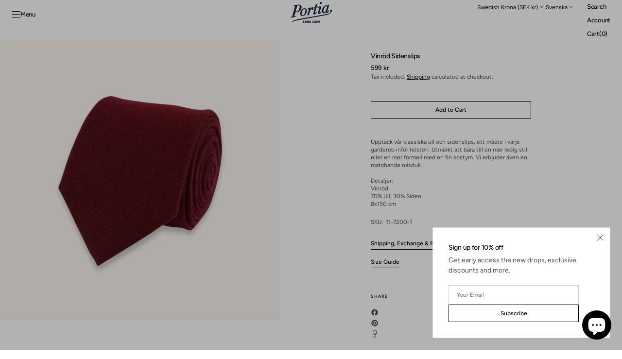

--- FILE ---
content_type: text/html; charset=utf-8
request_url: https://www.portia1924.com/sv/products/burgundy-tie-wool-silk
body_size: 55592
content:
<!doctype html>
<html class="no-js" lang="sv" data-scheme="light" dir="ltr">
  <head>
    <meta charset="utf-8">
    <meta http-equiv="X-UA-Compatible" content="IE=edge">
    <meta name="viewport" content="width=device-width,initial-scale=1">
    <meta name="theme-color" content="">
    <link rel="canonical" href="https://www.portia1924.com/sv/products/burgundy-tie-wool-silk">
    <link rel="preconnect" href="https://cdn.shopify.com" crossorigin><link rel="icon" type="image/png" href="//www.portia1924.com/cdn/shop/files/Portia_logo_bla_1.png?crop=center&height=32&v=1650383325&width=32"><link rel="preconnect" href="https://fonts.shopifycdn.com" crossorigin><title>Vinröd Sidenslips | Siden-Ull | Portia1924</title>

    
      <meta name="description" content="Upptäck vår klassiska ull och sidenslips, ett måste i varje garderob inför hösten. Vi erbjuder även en matchande näsduk. Köp din nya slips hos Portia1924.">
    

    

<meta property="og:site_name" content="Portia 1924">
<meta property="og:url" content="https://www.portia1924.com/sv/products/burgundy-tie-wool-silk">
<meta property="og:title" content="Vinröd Sidenslips | Siden-Ull | Portia1924">
<meta property="og:type" content="product">
<meta property="og:description" content="Upptäck vår klassiska ull och sidenslips, ett måste i varje garderob inför hösten. Vi erbjuder även en matchande näsduk. Köp din nya slips hos Portia1924."><meta property="og:image" content="http://www.portia1924.com/cdn/shop/products/2_f5b0152e-e377-4cfb-af4d-94a843823dca.jpg?v=1664349256">
  <meta property="og:image:secure_url" content="https://www.portia1924.com/cdn/shop/products/2_f5b0152e-e377-4cfb-af4d-94a843823dca.jpg?v=1664349256">
  <meta property="og:image:width" content="1080">
  <meta property="og:image:height" content="1080"><meta property="og:price:amount" content="599">
  <meta property="og:price:currency" content="SEK"><meta name="twitter:card" content="summary_large_image">
<meta name="twitter:title" content="Vinröd Sidenslips | Siden-Ull | Portia1924">
<meta name="twitter:description" content="Upptäck vår klassiska ull och sidenslips, ett måste i varje garderob inför hösten. Vi erbjuder även en matchande näsduk. Köp din nya slips hos Portia1924.">


    <script src="//www.portia1924.com/cdn/shop/t/48/assets/constants.js?v=37383056447335370521765631474" defer="defer"></script>
    <script src="//www.portia1924.com/cdn/shop/t/48/assets/pubsub.js?v=34180055027472970951765631475" defer="defer"></script>
    <script src="//www.portia1924.com/cdn/shop/t/48/assets/global.js?v=165575480447705559341765631474" defer="defer"></script><script src="//www.portia1924.com/cdn/shop/t/48/assets/quick-add.js?v=146548005023498117021765631475" defer="defer"></script>
      <script src="//www.portia1924.com/cdn/shop/t/48/assets/product-form.js?v=160058906045576660171765631475" defer="defer"></script>
    

    <script>window.performance && window.performance.mark && window.performance.mark('shopify.content_for_header.start');</script><meta name="google-site-verification" content="lO_btBt0klO2yWXI1QG7zsUaPDTCNjBM0P4lmrQ2-_M">
<meta id="shopify-digital-wallet" name="shopify-digital-wallet" content="/26900529204/digital_wallets/dialog">
<meta name="shopify-checkout-api-token" content="a4b1bae5c1e190a5c3c06ef27d0a9113">
<meta id="in-context-paypal-metadata" data-shop-id="26900529204" data-venmo-supported="false" data-environment="production" data-locale="en_US" data-paypal-v4="true" data-currency="SEK">
<link rel="alternate" hreflang="x-default" href="https://www.portia1924.com/products/burgundy-tie-wool-silk">
<link rel="alternate" hreflang="en" href="https://www.portia1924.com/products/burgundy-tie-wool-silk">
<link rel="alternate" hreflang="sv" href="https://www.portia1924.com/sv/products/burgundy-tie-wool-silk">
<link rel="alternate" hreflang="en-FR" href="https://www.portia1924.com/en-fr/products/burgundy-tie-wool-silk">
<link rel="alternate" hreflang="en-DE" href="https://www.portia1924.com/en-de/products/burgundy-tie-wool-silk">
<link rel="alternate" type="application/json+oembed" href="https://www.portia1924.com/sv/products/burgundy-tie-wool-silk.oembed">
<script async="async" src="/checkouts/internal/preloads.js?locale=sv-SE"></script>
<link rel="preconnect" href="https://shop.app" crossorigin="anonymous">
<script async="async" src="https://shop.app/checkouts/internal/preloads.js?locale=sv-SE&shop_id=26900529204" crossorigin="anonymous"></script>
<script id="apple-pay-shop-capabilities" type="application/json">{"shopId":26900529204,"countryCode":"SE","currencyCode":"SEK","merchantCapabilities":["supports3DS"],"merchantId":"gid:\/\/shopify\/Shop\/26900529204","merchantName":"Portia 1924","requiredBillingContactFields":["postalAddress","email","phone"],"requiredShippingContactFields":["postalAddress","email","phone"],"shippingType":"shipping","supportedNetworks":["visa","maestro","masterCard","amex"],"total":{"type":"pending","label":"Portia 1924","amount":"1.00"},"shopifyPaymentsEnabled":true,"supportsSubscriptions":true}</script>
<script id="shopify-features" type="application/json">{"accessToken":"a4b1bae5c1e190a5c3c06ef27d0a9113","betas":["rich-media-storefront-analytics"],"domain":"www.portia1924.com","predictiveSearch":true,"shopId":26900529204,"locale":"sv"}</script>
<script>var Shopify = Shopify || {};
Shopify.shop = "portia-1924.myshopify.com";
Shopify.locale = "sv";
Shopify.currency = {"active":"SEK","rate":"1.0"};
Shopify.country = "SE";
Shopify.theme = {"name":"Uppdaterad kopia av Uppdaterad kopia av Uppdate...","id":179999408457,"schema_name":"Madrid","schema_version":"1.3.0","theme_store_id":2870,"role":"main"};
Shopify.theme.handle = "null";
Shopify.theme.style = {"id":null,"handle":null};
Shopify.cdnHost = "www.portia1924.com/cdn";
Shopify.routes = Shopify.routes || {};
Shopify.routes.root = "/sv/";</script>
<script type="module">!function(o){(o.Shopify=o.Shopify||{}).modules=!0}(window);</script>
<script>!function(o){function n(){var o=[];function n(){o.push(Array.prototype.slice.apply(arguments))}return n.q=o,n}var t=o.Shopify=o.Shopify||{};t.loadFeatures=n(),t.autoloadFeatures=n()}(window);</script>
<script>
  window.ShopifyPay = window.ShopifyPay || {};
  window.ShopifyPay.apiHost = "shop.app\/pay";
  window.ShopifyPay.redirectState = null;
</script>
<script id="shop-js-analytics" type="application/json">{"pageType":"product"}</script>
<script defer="defer" async type="module" src="//www.portia1924.com/cdn/shopifycloud/shop-js/modules/v2/client.init-shop-cart-sync_D-iVwhuG.sv.esm.js"></script>
<script defer="defer" async type="module" src="//www.portia1924.com/cdn/shopifycloud/shop-js/modules/v2/chunk.common_D_3wwUAB.esm.js"></script>
<script type="module">
  await import("//www.portia1924.com/cdn/shopifycloud/shop-js/modules/v2/client.init-shop-cart-sync_D-iVwhuG.sv.esm.js");
await import("//www.portia1924.com/cdn/shopifycloud/shop-js/modules/v2/chunk.common_D_3wwUAB.esm.js");

  window.Shopify.SignInWithShop?.initShopCartSync?.({"fedCMEnabled":true,"windoidEnabled":true});

</script>
<script>
  window.Shopify = window.Shopify || {};
  if (!window.Shopify.featureAssets) window.Shopify.featureAssets = {};
  window.Shopify.featureAssets['shop-js'] = {"shop-cart-sync":["modules/v2/client.shop-cart-sync_DALWrA6E.sv.esm.js","modules/v2/chunk.common_D_3wwUAB.esm.js"],"init-fed-cm":["modules/v2/client.init-fed-cm_D3t_tMEy.sv.esm.js","modules/v2/chunk.common_D_3wwUAB.esm.js"],"shop-button":["modules/v2/client.shop-button_QCED2X3l.sv.esm.js","modules/v2/chunk.common_D_3wwUAB.esm.js"],"shop-cash-offers":["modules/v2/client.shop-cash-offers_DKNbSPZ3.sv.esm.js","modules/v2/chunk.common_D_3wwUAB.esm.js","modules/v2/chunk.modal_CPgFYLPw.esm.js"],"init-windoid":["modules/v2/client.init-windoid_CFLo3IYN.sv.esm.js","modules/v2/chunk.common_D_3wwUAB.esm.js"],"shop-toast-manager":["modules/v2/client.shop-toast-manager_VfZ_vjA4.sv.esm.js","modules/v2/chunk.common_D_3wwUAB.esm.js"],"init-shop-email-lookup-coordinator":["modules/v2/client.init-shop-email-lookup-coordinator_CBxPWYLZ.sv.esm.js","modules/v2/chunk.common_D_3wwUAB.esm.js"],"init-shop-cart-sync":["modules/v2/client.init-shop-cart-sync_D-iVwhuG.sv.esm.js","modules/v2/chunk.common_D_3wwUAB.esm.js"],"avatar":["modules/v2/client.avatar_BTnouDA3.sv.esm.js"],"pay-button":["modules/v2/client.pay-button_D55Jxh28.sv.esm.js","modules/v2/chunk.common_D_3wwUAB.esm.js"],"init-customer-accounts":["modules/v2/client.init-customer-accounts_Bnkdjgp8.sv.esm.js","modules/v2/client.shop-login-button_Dc9zwII5.sv.esm.js","modules/v2/chunk.common_D_3wwUAB.esm.js","modules/v2/chunk.modal_CPgFYLPw.esm.js"],"init-shop-for-new-customer-accounts":["modules/v2/client.init-shop-for-new-customer-accounts_B08XtGMd.sv.esm.js","modules/v2/client.shop-login-button_Dc9zwII5.sv.esm.js","modules/v2/chunk.common_D_3wwUAB.esm.js","modules/v2/chunk.modal_CPgFYLPw.esm.js"],"shop-login-button":["modules/v2/client.shop-login-button_Dc9zwII5.sv.esm.js","modules/v2/chunk.common_D_3wwUAB.esm.js","modules/v2/chunk.modal_CPgFYLPw.esm.js"],"init-customer-accounts-sign-up":["modules/v2/client.init-customer-accounts-sign-up_DL5k_lB3.sv.esm.js","modules/v2/client.shop-login-button_Dc9zwII5.sv.esm.js","modules/v2/chunk.common_D_3wwUAB.esm.js","modules/v2/chunk.modal_CPgFYLPw.esm.js"],"shop-follow-button":["modules/v2/client.shop-follow-button_Dro5iXnG.sv.esm.js","modules/v2/chunk.common_D_3wwUAB.esm.js","modules/v2/chunk.modal_CPgFYLPw.esm.js"],"checkout-modal":["modules/v2/client.checkout-modal_BnRfnOVV.sv.esm.js","modules/v2/chunk.common_D_3wwUAB.esm.js","modules/v2/chunk.modal_CPgFYLPw.esm.js"],"lead-capture":["modules/v2/client.lead-capture_viV_D2S_.sv.esm.js","modules/v2/chunk.common_D_3wwUAB.esm.js","modules/v2/chunk.modal_CPgFYLPw.esm.js"],"shop-login":["modules/v2/client.shop-login_CF6qGw2K.sv.esm.js","modules/v2/chunk.common_D_3wwUAB.esm.js","modules/v2/chunk.modal_CPgFYLPw.esm.js"],"payment-terms":["modules/v2/client.payment-terms_DCbzXKfx.sv.esm.js","modules/v2/chunk.common_D_3wwUAB.esm.js","modules/v2/chunk.modal_CPgFYLPw.esm.js"]};
</script>
<script id="__st">var __st={"a":26900529204,"offset":3600,"reqid":"9c6b333f-9b16-4e47-979c-70997e9d4957-1768724583","pageurl":"www.portia1924.com\/sv\/products\/burgundy-tie-wool-silk","u":"616c1ba5b8d5","p":"product","rtyp":"product","rid":5720053088411};</script>
<script>window.ShopifyPaypalV4VisibilityTracking = true;</script>
<script id="captcha-bootstrap">!function(){'use strict';const t='contact',e='account',n='new_comment',o=[[t,t],['blogs',n],['comments',n],[t,'customer']],c=[[e,'customer_login'],[e,'guest_login'],[e,'recover_customer_password'],[e,'create_customer']],r=t=>t.map((([t,e])=>`form[action*='/${t}']:not([data-nocaptcha='true']) input[name='form_type'][value='${e}']`)).join(','),a=t=>()=>t?[...document.querySelectorAll(t)].map((t=>t.form)):[];function s(){const t=[...o],e=r(t);return a(e)}const i='password',u='form_key',d=['recaptcha-v3-token','g-recaptcha-response','h-captcha-response',i],f=()=>{try{return window.sessionStorage}catch{return}},m='__shopify_v',_=t=>t.elements[u];function p(t,e,n=!1){try{const o=window.sessionStorage,c=JSON.parse(o.getItem(e)),{data:r}=function(t){const{data:e,action:n}=t;return t[m]||n?{data:e,action:n}:{data:t,action:n}}(c);for(const[e,n]of Object.entries(r))t.elements[e]&&(t.elements[e].value=n);n&&o.removeItem(e)}catch(o){console.error('form repopulation failed',{error:o})}}const l='form_type',E='cptcha';function T(t){t.dataset[E]=!0}const w=window,h=w.document,L='Shopify',v='ce_forms',y='captcha';let A=!1;((t,e)=>{const n=(g='f06e6c50-85a8-45c8-87d0-21a2b65856fe',I='https://cdn.shopify.com/shopifycloud/storefront-forms-hcaptcha/ce_storefront_forms_captcha_hcaptcha.v1.5.2.iife.js',D={infoText:'Skyddas av hCaptcha',privacyText:'Integritet',termsText:'Villkor'},(t,e,n)=>{const o=w[L][v],c=o.bindForm;if(c)return c(t,g,e,D).then(n);var r;o.q.push([[t,g,e,D],n]),r=I,A||(h.body.append(Object.assign(h.createElement('script'),{id:'captcha-provider',async:!0,src:r})),A=!0)});var g,I,D;w[L]=w[L]||{},w[L][v]=w[L][v]||{},w[L][v].q=[],w[L][y]=w[L][y]||{},w[L][y].protect=function(t,e){n(t,void 0,e),T(t)},Object.freeze(w[L][y]),function(t,e,n,w,h,L){const[v,y,A,g]=function(t,e,n){const i=e?o:[],u=t?c:[],d=[...i,...u],f=r(d),m=r(i),_=r(d.filter((([t,e])=>n.includes(e))));return[a(f),a(m),a(_),s()]}(w,h,L),I=t=>{const e=t.target;return e instanceof HTMLFormElement?e:e&&e.form},D=t=>v().includes(t);t.addEventListener('submit',(t=>{const e=I(t);if(!e)return;const n=D(e)&&!e.dataset.hcaptchaBound&&!e.dataset.recaptchaBound,o=_(e),c=g().includes(e)&&(!o||!o.value);(n||c)&&t.preventDefault(),c&&!n&&(function(t){try{if(!f())return;!function(t){const e=f();if(!e)return;const n=_(t);if(!n)return;const o=n.value;o&&e.removeItem(o)}(t);const e=Array.from(Array(32),(()=>Math.random().toString(36)[2])).join('');!function(t,e){_(t)||t.append(Object.assign(document.createElement('input'),{type:'hidden',name:u})),t.elements[u].value=e}(t,e),function(t,e){const n=f();if(!n)return;const o=[...t.querySelectorAll(`input[type='${i}']`)].map((({name:t})=>t)),c=[...d,...o],r={};for(const[a,s]of new FormData(t).entries())c.includes(a)||(r[a]=s);n.setItem(e,JSON.stringify({[m]:1,action:t.action,data:r}))}(t,e)}catch(e){console.error('failed to persist form',e)}}(e),e.submit())}));const S=(t,e)=>{t&&!t.dataset[E]&&(n(t,e.some((e=>e===t))),T(t))};for(const o of['focusin','change'])t.addEventListener(o,(t=>{const e=I(t);D(e)&&S(e,y())}));const B=e.get('form_key'),M=e.get(l),P=B&&M;t.addEventListener('DOMContentLoaded',(()=>{const t=y();if(P)for(const e of t)e.elements[l].value===M&&p(e,B);[...new Set([...A(),...v().filter((t=>'true'===t.dataset.shopifyCaptcha))])].forEach((e=>S(e,t)))}))}(h,new URLSearchParams(w.location.search),n,t,e,['guest_login'])})(!0,!0)}();</script>
<script integrity="sha256-4kQ18oKyAcykRKYeNunJcIwy7WH5gtpwJnB7kiuLZ1E=" data-source-attribution="shopify.loadfeatures" defer="defer" src="//www.portia1924.com/cdn/shopifycloud/storefront/assets/storefront/load_feature-a0a9edcb.js" crossorigin="anonymous"></script>
<script crossorigin="anonymous" defer="defer" src="//www.portia1924.com/cdn/shopifycloud/storefront/assets/shopify_pay/storefront-65b4c6d7.js?v=20250812"></script>
<script data-source-attribution="shopify.dynamic_checkout.dynamic.init">var Shopify=Shopify||{};Shopify.PaymentButton=Shopify.PaymentButton||{isStorefrontPortableWallets:!0,init:function(){window.Shopify.PaymentButton.init=function(){};var t=document.createElement("script");t.src="https://www.portia1924.com/cdn/shopifycloud/portable-wallets/latest/portable-wallets.sv.js",t.type="module",document.head.appendChild(t)}};
</script>
<script data-source-attribution="shopify.dynamic_checkout.buyer_consent">
  function portableWalletsHideBuyerConsent(e){var t=document.getElementById("shopify-buyer-consent"),n=document.getElementById("shopify-subscription-policy-button");t&&n&&(t.classList.add("hidden"),t.setAttribute("aria-hidden","true"),n.removeEventListener("click",e))}function portableWalletsShowBuyerConsent(e){var t=document.getElementById("shopify-buyer-consent"),n=document.getElementById("shopify-subscription-policy-button");t&&n&&(t.classList.remove("hidden"),t.removeAttribute("aria-hidden"),n.addEventListener("click",e))}window.Shopify?.PaymentButton&&(window.Shopify.PaymentButton.hideBuyerConsent=portableWalletsHideBuyerConsent,window.Shopify.PaymentButton.showBuyerConsent=portableWalletsShowBuyerConsent);
</script>
<script data-source-attribution="shopify.dynamic_checkout.cart.bootstrap">document.addEventListener("DOMContentLoaded",(function(){function t(){return document.querySelector("shopify-accelerated-checkout-cart, shopify-accelerated-checkout")}if(t())Shopify.PaymentButton.init();else{new MutationObserver((function(e,n){t()&&(Shopify.PaymentButton.init(),n.disconnect())})).observe(document.body,{childList:!0,subtree:!0})}}));
</script>
<script id='scb4127' type='text/javascript' async='' src='https://www.portia1924.com/cdn/shopifycloud/privacy-banner/storefront-banner.js'></script><link id="shopify-accelerated-checkout-styles" rel="stylesheet" media="screen" href="https://www.portia1924.com/cdn/shopifycloud/portable-wallets/latest/accelerated-checkout-backwards-compat.css" crossorigin="anonymous">
<style id="shopify-accelerated-checkout-cart">
        #shopify-buyer-consent {
  margin-top: 1em;
  display: inline-block;
  width: 100%;
}

#shopify-buyer-consent.hidden {
  display: none;
}

#shopify-subscription-policy-button {
  background: none;
  border: none;
  padding: 0;
  text-decoration: underline;
  font-size: inherit;
  cursor: pointer;
}

#shopify-subscription-policy-button::before {
  box-shadow: none;
}

      </style>
<script id="sections-script" data-sections="main-product,header" defer="defer" src="//www.portia1924.com/cdn/shop/t/48/compiled_assets/scripts.js?v=6557"></script>
<script>window.performance && window.performance.mark && window.performance.mark('shopify.content_for_header.end');</script>

    <style data-shopify>
          @font-face {
  font-family: Figtree;
  font-weight: 500;
  font-style: normal;
  font-display: swap;
  src: url("//www.portia1924.com/cdn/fonts/figtree/figtree_n5.3b6b7df38aa5986536945796e1f947445832047c.woff2") format("woff2"),
       url("//www.portia1924.com/cdn/fonts/figtree/figtree_n5.f26bf6dcae278b0ed902605f6605fa3338e81dab.woff") format("woff");
}

          @font-face {
  font-family: Figtree;
  font-weight: 500;
  font-style: normal;
  font-display: swap;
  src: url("//www.portia1924.com/cdn/fonts/figtree/figtree_n5.3b6b7df38aa5986536945796e1f947445832047c.woff2") format("woff2"),
       url("//www.portia1924.com/cdn/fonts/figtree/figtree_n5.f26bf6dcae278b0ed902605f6605fa3338e81dab.woff") format("woff");
}

          @font-face {
  font-family: Figtree;
  font-weight: 400;
  font-style: normal;
  font-display: swap;
  src: url("//www.portia1924.com/cdn/fonts/figtree/figtree_n4.3c0838aba1701047e60be6a99a1b0a40ce9b8419.woff2") format("woff2"),
       url("//www.portia1924.com/cdn/fonts/figtree/figtree_n4.c0575d1db21fc3821f17fd6617d3dee552312137.woff") format("woff");
}

          @font-face {
  font-family: Figtree;
  font-weight: 400;
  font-style: normal;
  font-display: swap;
  src: url("//www.portia1924.com/cdn/fonts/figtree/figtree_n4.3c0838aba1701047e60be6a99a1b0a40ce9b8419.woff2") format("woff2"),
       url("//www.portia1924.com/cdn/fonts/figtree/figtree_n4.c0575d1db21fc3821f17fd6617d3dee552312137.woff") format("woff");
}

          @font-face {
  font-family: Figtree;
  font-weight: 500;
  font-style: normal;
  font-display: swap;
  src: url("//www.portia1924.com/cdn/fonts/figtree/figtree_n5.3b6b7df38aa5986536945796e1f947445832047c.woff2") format("woff2"),
       url("//www.portia1924.com/cdn/fonts/figtree/figtree_n5.f26bf6dcae278b0ed902605f6605fa3338e81dab.woff") format("woff");
}

          @font-face {
  font-family: Figtree;
  font-weight: 500;
  font-style: normal;
  font-display: swap;
  src: url("//www.portia1924.com/cdn/fonts/figtree/figtree_n5.3b6b7df38aa5986536945796e1f947445832047c.woff2") format("woff2"),
       url("//www.portia1924.com/cdn/fonts/figtree/figtree_n5.f26bf6dcae278b0ed902605f6605fa3338e81dab.woff") format("woff");
}

          @font-face {
  font-family: Figtree;
  font-weight: 500;
  font-style: normal;
  font-display: swap;
  src: url("//www.portia1924.com/cdn/fonts/figtree/figtree_n5.3b6b7df38aa5986536945796e1f947445832047c.woff2") format("woff2"),
       url("//www.portia1924.com/cdn/fonts/figtree/figtree_n5.f26bf6dcae278b0ed902605f6605fa3338e81dab.woff") format("woff");
}

          @font-face {
  font-family: Figtree;
  font-weight: 500;
  font-style: normal;
  font-display: swap;
  src: url("//www.portia1924.com/cdn/fonts/figtree/figtree_n5.3b6b7df38aa5986536945796e1f947445832047c.woff2") format("woff2"),
       url("//www.portia1924.com/cdn/fonts/figtree/figtree_n5.f26bf6dcae278b0ed902605f6605fa3338e81dab.woff") format("woff");
}

          @font-face {
  font-family: Figtree;
  font-weight: 500;
  font-style: normal;
  font-display: swap;
  src: url("//www.portia1924.com/cdn/fonts/figtree/figtree_n5.3b6b7df38aa5986536945796e1f947445832047c.woff2") format("woff2"),
       url("//www.portia1924.com/cdn/fonts/figtree/figtree_n5.f26bf6dcae278b0ed902605f6605fa3338e81dab.woff") format("woff");
}

          @font-face {
  font-family: Figtree;
  font-weight: 400;
  font-style: normal;
  font-display: swap;
  src: url("//www.portia1924.com/cdn/fonts/figtree/figtree_n4.3c0838aba1701047e60be6a99a1b0a40ce9b8419.woff2") format("woff2"),
       url("//www.portia1924.com/cdn/fonts/figtree/figtree_n4.c0575d1db21fc3821f17fd6617d3dee552312137.woff") format("woff");
}

          @font-face {
  font-family: Figtree;
  font-weight: 300;
  font-style: normal;
  font-display: swap;
  src: url("//www.portia1924.com/cdn/fonts/figtree/figtree_n3.e4cc0323f8b9feb279bf6ced9d868d88ce80289f.woff2") format("woff2"),
       url("//www.portia1924.com/cdn/fonts/figtree/figtree_n3.db79ac3fb83d054d99bd79fccf8e8782b5cf449e.woff") format("woff");
}

          @font-face {
  font-family: Figtree;
  font-weight: 400;
  font-style: normal;
  font-display: swap;
  src: url("//www.portia1924.com/cdn/fonts/figtree/figtree_n4.3c0838aba1701047e60be6a99a1b0a40ce9b8419.woff2") format("woff2"),
       url("//www.portia1924.com/cdn/fonts/figtree/figtree_n4.c0575d1db21fc3821f17fd6617d3dee552312137.woff") format("woff");
}

          @font-face {
  font-family: Figtree;
  font-weight: 500;
  font-style: normal;
  font-display: swap;
  src: url("//www.portia1924.com/cdn/fonts/figtree/figtree_n5.3b6b7df38aa5986536945796e1f947445832047c.woff2") format("woff2"),
       url("//www.portia1924.com/cdn/fonts/figtree/figtree_n5.f26bf6dcae278b0ed902605f6605fa3338e81dab.woff") format("woff");
}

          @font-face {
  font-family: Figtree;
  font-weight: 700;
  font-style: normal;
  font-display: swap;
  src: url("//www.portia1924.com/cdn/fonts/figtree/figtree_n7.2fd9bfe01586148e644724096c9d75e8c7a90e55.woff2") format("woff2"),
       url("//www.portia1924.com/cdn/fonts/figtree/figtree_n7.ea05de92d862f9594794ab281c4c3a67501ef5fc.woff") format("woff");
}

          @font-face {
  font-family: Figtree;
  font-weight: 400;
  font-style: italic;
  font-display: swap;
  src: url("//www.portia1924.com/cdn/fonts/figtree/figtree_i4.89f7a4275c064845c304a4cf8a4a586060656db2.woff2") format("woff2"),
       url("//www.portia1924.com/cdn/fonts/figtree/figtree_i4.6f955aaaafc55a22ffc1f32ecf3756859a5ad3e2.woff") format("woff");
}

          @font-face {
  font-family: Figtree;
  font-weight: 500;
  font-style: italic;
  font-display: swap;
  src: url("//www.portia1924.com/cdn/fonts/figtree/figtree_i5.969396f679a62854cf82dbf67acc5721e41351f0.woff2") format("woff2"),
       url("//www.portia1924.com/cdn/fonts/figtree/figtree_i5.93bc1cad6c73ca9815f9777c49176dfc9d2890dd.woff") format("woff");
}

          @font-face {
  font-family: Figtree;
  font-weight: 700;
  font-style: italic;
  font-display: swap;
  src: url("//www.portia1924.com/cdn/fonts/figtree/figtree_i7.06add7096a6f2ab742e09ec7e498115904eda1fe.woff2") format("woff2"),
       url("//www.portia1924.com/cdn/fonts/figtree/figtree_i7.ee584b5fcaccdbb5518c0228158941f8df81b101.woff") format("woff");
}


          
        :root,
          	[data-scheme=light] .color-background-1 {
          		--color-background: 255,255,255;
              --color-background-secondary: 244,244,244;
          		
          			--gradient-background: #ffffff;
          		
          		--color-foreground: 0, 0, 0;
          		--color-foreground-secondary: 77, 77, 77;
          		--color-foreground-title: 0, 0, 0;

          		--color-button-text: 249, 249, 249;
          		--color-button-text-hover: 249, 249, 249;
          		--color-button: 0, 0, 0;
          		--color-button-hover: 40, 40, 40;

          		--color-button-secondary: 235, 235, 235;
          		--color-button-secondary-hover: 238, 238, 238;
          		--color-button-secondary-text: 0, 0, 0;
          		--color-button-secondary-text-hover: 0, 0, 0;

          		--color-button-tertiary-text: 0, 0, 0;
          		--color-button-tertiary-text-hover: 255, 255, 255;
          		--color-button-tertiary: 0, 0, 0;
          		--color-button-tertiary-hover: 0, 0, 0;

          		--color-overlay: 0, 0, 0;
          		--color-border-input: 204, 204, 204;
          		--color-border-input-hover: 128, 128, 128;
          		--color-background-input: 255, 255, 255;
          		--color-border: 225, 225, 225;
          	}
          	@media (prefers-color-scheme: light) {
        	:root,
          		[data-scheme=auto] .color-background-1 {
          			--color-background: 255,255,255;
                --color-background-secondaryu: 244,244,244;
          			
          				--gradient-background: #ffffff;
          			
          			--color-foreground: 0, 0, 0;
          			--color-foreground-secondary: 77, 77, 77;
          			--color-foreground-title: 0, 0, 0;

          			--color-button-text: 249, 249, 249;
          			--color-button-text-hover: 249, 249, 249;
          			--color-button: 0, 0, 0;
          			--color-button-hover: 40, 40, 40;

          			--color-button-secondary: 235, 235, 235;
          			--color-button-secondary-hover: 238, 238, 238;
          			--color-button-secondary-text: 0, 0, 0;
          			--color-button-secondary-text-hover: 0, 0, 0;

          			--color-button-tertiary-text: 0, 0, 0;
          			--color-button-tertiary-text-hover: 255, 255, 255;
          			--color-button-tertiary: 0, 0, 0;
          			--color-button-tertiary-hover: 0, 0, 0;

          			--color-overlay: 0, 0, 0;
          			--color-border-input: 204, 204, 204;
          			--color-border-input-hover: 128, 128, 128;
          			--color-background-input: 255, 255, 255;
          			--color-border: 225, 225, 225;
          		}
          	}
          
        
          	[data-scheme=light] .color-background-2 {
          		--color-background: 40,40,40;
              --color-background-secondary: 31,31,31;
          		
          			--gradient-background: #282828;
          		
          		--color-foreground: 255, 255, 255;
          		--color-foreground-secondary: 169, 169, 169;
          		--color-foreground-title: 255, 255, 255;

          		--color-button-text: 0, 0, 0;
          		--color-button-text-hover: 0, 0, 0;
          		--color-button: 255, 255, 255;
          		--color-button-hover: 238, 238, 238;

          		--color-button-secondary: 0, 0, 0;
          		--color-button-secondary-hover: 40, 40, 40;
          		--color-button-secondary-text: 255, 255, 255;
          		--color-button-secondary-text-hover: 255, 255, 255;

          		--color-button-tertiary-text: 255, 255, 255;
          		--color-button-tertiary-text-hover: 0, 0, 0;
          		--color-button-tertiary: 255, 255, 255;
          		--color-button-tertiary-hover: 255, 255, 255;

          		--color-overlay: 0, 0, 0;
          		--color-border-input: 62, 62, 62;
          		--color-border-input-hover: 62, 62, 62;
          		--color-background-input: 53, 53, 53;
          		--color-border: 222, 217, 212;
          	}
          	@media (prefers-color-scheme: light) {
        	
          		[data-scheme=auto] .color-background-2 {
          			--color-background: 40,40,40;
                --color-background-secondaryu: 31,31,31;
          			
          				--gradient-background: #282828;
          			
          			--color-foreground: 255, 255, 255;
          			--color-foreground-secondary: 169, 169, 169;
          			--color-foreground-title: 255, 255, 255;

          			--color-button-text: 0, 0, 0;
          			--color-button-text-hover: 0, 0, 0;
          			--color-button: 255, 255, 255;
          			--color-button-hover: 238, 238, 238;

          			--color-button-secondary: 0, 0, 0;
          			--color-button-secondary-hover: 40, 40, 40;
          			--color-button-secondary-text: 255, 255, 255;
          			--color-button-secondary-text-hover: 255, 255, 255;

          			--color-button-tertiary-text: 255, 255, 255;
          			--color-button-tertiary-text-hover: 0, 0, 0;
          			--color-button-tertiary: 255, 255, 255;
          			--color-button-tertiary-hover: 255, 255, 255;

          			--color-overlay: 0, 0, 0;
          			--color-border-input: 62, 62, 62;
          			--color-border-input-hover: 62, 62, 62;
          			--color-background-input: 53, 53, 53;
          			--color-border: 222, 217, 212;
          		}
          	}
          
        
          	[data-scheme=light] .color-scheme-3dd65074-54ba-4367-b7e4-c1deac852fec {
          		--color-background: 255,255,255;
              --color-background-secondary: 0,33,59;
          		
          			--gradient-background: #ffffff;
          		
          		--color-foreground: 255, 255, 255;
          		--color-foreground-secondary: 77, 77, 77;
          		--color-foreground-title: 0, 0, 0;

          		--color-button-text: 249, 249, 249;
          		--color-button-text-hover: 249, 249, 249;
          		--color-button: 0, 0, 0;
          		--color-button-hover: 40, 40, 40;

          		--color-button-secondary: 235, 235, 235;
          		--color-button-secondary-hover: 238, 238, 238;
          		--color-button-secondary-text: 0, 0, 0;
          		--color-button-secondary-text-hover: 0, 0, 0;

          		--color-button-tertiary-text: 0, 0, 0;
          		--color-button-tertiary-text-hover: 255, 255, 255;
          		--color-button-tertiary: 0, 0, 0;
          		--color-button-tertiary-hover: 0, 0, 0;

          		--color-overlay: 0, 0, 0;
          		--color-border-input: 204, 204, 204;
          		--color-border-input-hover: 128, 128, 128;
          		--color-background-input: 255, 255, 255;
          		--color-border: 225, 225, 225;
          	}
          	@media (prefers-color-scheme: light) {
        	
          		[data-scheme=auto] .color-scheme-3dd65074-54ba-4367-b7e4-c1deac852fec {
          			--color-background: 255,255,255;
                --color-background-secondaryu: 0,33,59;
          			
          				--gradient-background: #ffffff;
          			
          			--color-foreground: 255, 255, 255;
          			--color-foreground-secondary: 77, 77, 77;
          			--color-foreground-title: 0, 0, 0;

          			--color-button-text: 249, 249, 249;
          			--color-button-text-hover: 249, 249, 249;
          			--color-button: 0, 0, 0;
          			--color-button-hover: 40, 40, 40;

          			--color-button-secondary: 235, 235, 235;
          			--color-button-secondary-hover: 238, 238, 238;
          			--color-button-secondary-text: 0, 0, 0;
          			--color-button-secondary-text-hover: 0, 0, 0;

          			--color-button-tertiary-text: 0, 0, 0;
          			--color-button-tertiary-text-hover: 255, 255, 255;
          			--color-button-tertiary: 0, 0, 0;
          			--color-button-tertiary-hover: 0, 0, 0;

          			--color-overlay: 0, 0, 0;
          			--color-border-input: 204, 204, 204;
          			--color-border-input-hover: 128, 128, 128;
          			--color-background-input: 255, 255, 255;
          			--color-border: 225, 225, 225;
          		}
          	}
          

          body, .color-background-1, .color-background-2, .color-scheme-3dd65074-54ba-4367-b7e4-c1deac852fec {
          color: rgba(var(--color-foreground));
          /*background-color: rgb(var(--color-background));*/
          background: rgb(var(--color-background));
	        background: var(--gradient-background);
          background-attachment: fixed;
          }

          :root {
          	--announcement-height: 0px;
          	--header-height: 0px;
          	--breadcrumbs-height: 0px;

          	--spaced-section: 5rem;
						
						--border-radius-media: 0px;

          	--font-body-family: Figtree, sans-serif;
          	--font-body-style: normal;
          	--font-body-weight: 400;

          	--font-body-scale: 1.4;
          	--font-body-second-scale: 1.2;
          	--font-body-line-height: 1.5;

          	--font-heading-family: Figtree, sans-serif;
          	--font-heading-style: normal;
          	--font-heading-weight: 500;
          	--font-heading-letter-spacing: -0.2em;
          	--font-heading-line-height: 1.3;

          	--font-subtitle-family: Figtree, sans-serif;
          	--font-subtitle-style: normal;
          	--font-subtitle-weight: 500;
          	--font-subtitle-text-transform: uppercase;
          	--font-subtitle-scale: 1.0;

          	--font-heading-h1-scale: 1.0;
          	--font-heading-h2-scale: 1.0;
          	--font-heading-h3-scale: 1.0;

          	--font-heading-card-family: Figtree, sans-serif;
          	--font-heading-card-style: normal;
          	--font-heading-card-weight: 500;
          	--font-text-card-family: Figtree, sans-serif;
          	--font-text-card-style: normal;
          	--font-text-card-weight: 400;
          	--font-heading-card-letter-spacing: -0.2em;


          	--font-heading-card-scale: 1.1;
          	--font-text-card-scale: 1.4;

          	--font-button-family: Figtree, sans-serif;
          	--font-button-style: normal;
          	--font-button-weight: 500;
          	--font-button-text-transform: none;
          	--font-button-scale: 1.34;

          	--font-button-family: Figtree, sans-serif;
          	--font-button-style: normal;
          	--font-button-weight: 500;
          	--font-button-text-transform: none;
          	--font-button-letter-spacing: 0em;
          	--font-subtitle-letter-spacing: 1em;

          	--font-header-menu-family: Figtree, sans-serif;
          	--font-header-menu-style: normal;
          	--font-header-menu-weight: 500;
          	--font-header-menu-scale: 1.45;
          	--font-header-menu-letter-spacing: -0.2em;
          	--font-header-menu-text-transform: none;

          	--font-footer-menu-family: Figtree, sans-serif;
          	--font-footer-menu-style: normal;
          	--font-footer-menu-weight: 500;
            --font-footer-menu-scale: 1.45;
            --font-footer-menu-letter-spacing: -0.2em;
          	--font-footer-menu-text-transform: none;

          	--font-popups-heading-family: Figtree, sans-serif;
            --font-popups-heading-style: normal;
            --font-popups-heading-weight: 500;
            --font-popups-text-family: Figtree, sans-serif;
            --font-popups-text-style: normal;
            --font-popups-text-weight: 400;
            --font-popup-heading-scale: 1.23;
            --font-popup-desc-scale: 1.0;
            --font-popup-text-scale: 1.07;
            --font-notification-heading-scale: 1.0;
            --font-notification-text-scale: 1.0;

          	--border-radius-button: 0px;
          	--payment-terms-background-color: ;
          	--color-card-price-new: 0, 0, 0;
          	--color-card-price-old: 153, 153, 153;
            --color-badge-sale-background: 255, 255, 255;
		      	--color-badge-sale-text: 0, 0, 0;
            --color-badge-soldout-background: 255, 255, 255;
            --color-badge-soldout-text: 0, 0, 0;
            --color-badge-custom-background: 255, 255, 255;
            --color-badge-custom-text: 0, 0, 0;
            --color-product-card-slider-control: 0, 0, 0;
          }

          @media screen and (min-width: 990px) {
          	:root {
          		--spaced-section: 16rem;
          	}
          }

          *,
          *::before,
          *::after {
            box-sizing: inherit;
          }

          html {
            box-sizing: border-box;
            font-size: 10px;
            height: 100%;
          }

          body {
            position: relative;
            display: grid;
            grid-template-rows: auto auto 1fr auto;
            grid-template-columns: 100%;
            min-height: 100%;
            margin: 0;
            font-size: calc(var(--font-body-scale) * 1rem);
            line-height: var(--font-body-line-height);
            font-family: var(--font-body-family);
            font-style: var(--font-body-style);
            font-weight: var(--font-body-weight);
            overflow-x: hidden;
          }
          
    </style>
    <style data-shopify>
  
  [data-scheme=dark] .color-background-1 {
  	--color-background: 31, 31, 31;
  	--color-overlay: 0, 0, 0;
  	--gradient-background: rgb(31, 31, 31);
  	--color-foreground: 255, 255, 255;
  	--color-foreground-secondary: 169, 169, 169;
  	--color-foreground-title: 255, 255, 255;
  	--color-border-input: 53, 53, 53;
  	--color-border-input-hover: 80, 80, 80;
  	--color-background-input: 31, 31, 31;
  	--color-border: 90, 90, 90;
  	--color-announcement-bar: 0, 0, 0;
  	--color-announcement-bar-background-1: 0, 0, 0;
  	--color-link: 255, 255, 255;
  	--alpha-link: 0.5;
  	--color-button: 53, 53, 53;
  	--color-button-hover: 0, 0, 0;
  	--color-button-text: 255, 255, 255;
  	--color-button-text-hover: 255, 255, 255;
  	--color-button-secondary: 53, 53, 53;
  	--color-button-secondary-hover: 0, 0, 0;
  	--color-button-secondary-text: 255, 255, 255;
  	--color-button-secondary-text-hover: 255, 255, 255;
  	--color-button-tertiary: 255, 255, 255;
  	--color-button-tertiary-hover: 255, 255, 255;
  	--color-button-tertiary-text: 255, 255, 255;
  	--color-button-tertiary-text-hover: 0, 0, 0;
  	--alpha-button-background: 1;
  	--alpha-button-border: 1;
  	--color-social: 255, 255, 255;
  	--color-placeholder-input: 255, 255, 255;
  	--color-card-price-new: 255, 255, 255;
  	--color-card-price-old: 169, 169, 169;
  	--color-error-background: 0, 0, 0;
  	--color-title-text: 255, 255, 255;

		.product-popup-modal__content, 
		.drawer__inner, 
		.drawer .cart-item .quantity,
		#search-modal .search__content,
		#search-modal .search__input,
		#account-modal .account__content,
		.burger-menu__wrapper,
		.burger-menu__header,
		.burger-menu__submenu-inner,
		.banner-popup-modal__content,
		.quick-add-modal__content,
		.quick-add-modal .product__outer,
		.product__badge .badge
		{
			background: #2a2a2a;
		}

		.product-form__controls-group label.variant-swatch:hover,
		.product-form__controls-group input:checked:not(.disabled)+label.variant-swatch{
			border-color: #626262;
		}
  }
  @media (prefers-color-scheme: dark) {
  	[data-scheme=auto] .color-background-1 {
  		--color-background: 31, 31, 31;
  		--gradient-background: rgb(31, 31, 31);
  		--color-overlay: 0, 0, 0;
  		--color-foreground: 255, 255, 255;
  		--color-foreground-secondary: 169, 169, 169;
  		--color-foreground-title: 255, 255, 255;
  		--color-border-input: 53, 53, 53;
  		--color-border-input-hover: 10, 10, 10;
  		--color-background-input: 31, 31, 31;
  		--color-border: 90, 90, 90;
  		--color-announcement-bar: 0, 0, 0;
  		--color-announcement-bar-background-1: 0, 0, 0;
  		--color-link: 255, 255, 255;
  		--alpha-link: 0.5;
  		--color-button: 53, 53, 53;
  		--color-button-hover: 0, 0, 0;
  		--color-button-text: 255, 255, 255;
  		--color-button-text-hover: 255, 255, 255;
  		--color-button-secondary: 53, 53, 53;
  		--color-button-secondary-hover: 0, 0, 0;
  		--color-button-secondary-text: 255, 255, 255;
  		--color-button-secondary-text-hover: 255, 255, 255;
  		--color-button-tertiary: 255, 255, 255;
  		--color-button-tertiary-hover: 255, 255, 255;
  		--color-button-tertiary-text: 255, 255, 255;
  		--color-button-tertiary-text-hover: 0, 0, 0;
  		--alpha-button-background: 1;
  		--alpha-button-border: 1;
  		--color-social: 255, 255, 255;
  		--color-placeholder-input: 255, 255, 255;
  		--color-card-price-new: 255, 255, 255;
  		--color-card-price-old: 169, 169, 169;
  		--color-error-background: 0, 0, 0;
  		--color-title-text: 255, 255, 255;

			.product-popup-modal__content, 
			.drawer__inner, 
			.drawer .cart-item .quantity,
			#search-modal .search__content,
			#search-modal .search__input,
			#account-modal .account__content,
			.burger-menu__wrapper,
			.burger-menu__header,
			.burger-menu__submenu-inner,
			.banner-popup-modal__content,
			.quick-add-modal__content,
			.quick-add-modal .product__outer,
			.product__badge .badge
			{
				background: #2a2a2a;
			}

			.product-form__controls-group label.variant-swatch:hover,
			.product-form__controls-group input:checked:not(.disabled)+label.variant-swatch{
				border-color: #626262;
			}
  	}
  }
  
  [data-scheme=dark] .color-background-2 {
  	--color-background: 31, 31, 31;
  	--color-overlay: 0, 0, 0;
  	--gradient-background: rgb(31, 31, 31);
  	--color-foreground: 255, 255, 255;
  	--color-foreground-secondary: 169, 169, 169;
  	--color-foreground-title: 255, 255, 255;
  	--color-border-input: 53, 53, 53;
  	--color-border-input-hover: 80, 80, 80;
  	--color-background-input: 31, 31, 31;
  	--color-border: 90, 90, 90;
  	--color-announcement-bar: 0, 0, 0;
  	--color-announcement-bar-background-1: 0, 0, 0;
  	--color-link: 255, 255, 255;
  	--alpha-link: 0.5;
  	--color-button: 53, 53, 53;
  	--color-button-hover: 0, 0, 0;
  	--color-button-text: 255, 255, 255;
  	--color-button-text-hover: 255, 255, 255;
  	--color-button-secondary: 53, 53, 53;
  	--color-button-secondary-hover: 0, 0, 0;
  	--color-button-secondary-text: 255, 255, 255;
  	--color-button-secondary-text-hover: 255, 255, 255;
  	--color-button-tertiary: 255, 255, 255;
  	--color-button-tertiary-hover: 255, 255, 255;
  	--color-button-tertiary-text: 255, 255, 255;
  	--color-button-tertiary-text-hover: 0, 0, 0;
  	--alpha-button-background: 1;
  	--alpha-button-border: 1;
  	--color-social: 255, 255, 255;
  	--color-placeholder-input: 255, 255, 255;
  	--color-card-price-new: 255, 255, 255;
  	--color-card-price-old: 169, 169, 169;
  	--color-error-background: 0, 0, 0;
  	--color-title-text: 255, 255, 255;

		.product-popup-modal__content, 
		.drawer__inner, 
		.drawer .cart-item .quantity,
		#search-modal .search__content,
		#search-modal .search__input,
		#account-modal .account__content,
		.burger-menu__wrapper,
		.burger-menu__header,
		.burger-menu__submenu-inner,
		.banner-popup-modal__content,
		.quick-add-modal__content,
		.quick-add-modal .product__outer,
		.product__badge .badge
		{
			background: #2a2a2a;
		}

		.product-form__controls-group label.variant-swatch:hover,
		.product-form__controls-group input:checked:not(.disabled)+label.variant-swatch{
			border-color: #626262;
		}
  }
  @media (prefers-color-scheme: dark) {
  	[data-scheme=auto] .color-background-2 {
  		--color-background: 31, 31, 31;
  		--gradient-background: rgb(31, 31, 31);
  		--color-overlay: 0, 0, 0;
  		--color-foreground: 255, 255, 255;
  		--color-foreground-secondary: 169, 169, 169;
  		--color-foreground-title: 255, 255, 255;
  		--color-border-input: 53, 53, 53;
  		--color-border-input-hover: 10, 10, 10;
  		--color-background-input: 31, 31, 31;
  		--color-border: 90, 90, 90;
  		--color-announcement-bar: 0, 0, 0;
  		--color-announcement-bar-background-1: 0, 0, 0;
  		--color-link: 255, 255, 255;
  		--alpha-link: 0.5;
  		--color-button: 53, 53, 53;
  		--color-button-hover: 0, 0, 0;
  		--color-button-text: 255, 255, 255;
  		--color-button-text-hover: 255, 255, 255;
  		--color-button-secondary: 53, 53, 53;
  		--color-button-secondary-hover: 0, 0, 0;
  		--color-button-secondary-text: 255, 255, 255;
  		--color-button-secondary-text-hover: 255, 255, 255;
  		--color-button-tertiary: 255, 255, 255;
  		--color-button-tertiary-hover: 255, 255, 255;
  		--color-button-tertiary-text: 255, 255, 255;
  		--color-button-tertiary-text-hover: 0, 0, 0;
  		--alpha-button-background: 1;
  		--alpha-button-border: 1;
  		--color-social: 255, 255, 255;
  		--color-placeholder-input: 255, 255, 255;
  		--color-card-price-new: 255, 255, 255;
  		--color-card-price-old: 169, 169, 169;
  		--color-error-background: 0, 0, 0;
  		--color-title-text: 255, 255, 255;

			.product-popup-modal__content, 
			.drawer__inner, 
			.drawer .cart-item .quantity,
			#search-modal .search__content,
			#search-modal .search__input,
			#account-modal .account__content,
			.burger-menu__wrapper,
			.burger-menu__header,
			.burger-menu__submenu-inner,
			.banner-popup-modal__content,
			.quick-add-modal__content,
			.quick-add-modal .product__outer,
			.product__badge .badge
			{
				background: #2a2a2a;
			}

			.product-form__controls-group label.variant-swatch:hover,
			.product-form__controls-group input:checked:not(.disabled)+label.variant-swatch{
				border-color: #626262;
			}
  	}
  }
  
  [data-scheme=dark] .color-scheme-3dd65074-54ba-4367-b7e4-c1deac852fec {
  	--color-background: 31, 31, 31;
  	--color-overlay: 0, 0, 0;
  	--gradient-background: rgb(31, 31, 31);
  	--color-foreground: 255, 255, 255;
  	--color-foreground-secondary: 169, 169, 169;
  	--color-foreground-title: 255, 255, 255;
  	--color-border-input: 53, 53, 53;
  	--color-border-input-hover: 80, 80, 80;
  	--color-background-input: 31, 31, 31;
  	--color-border: 90, 90, 90;
  	--color-announcement-bar: 0, 0, 0;
  	--color-announcement-bar-background-1: 0, 0, 0;
  	--color-link: 255, 255, 255;
  	--alpha-link: 0.5;
  	--color-button: 53, 53, 53;
  	--color-button-hover: 0, 0, 0;
  	--color-button-text: 255, 255, 255;
  	--color-button-text-hover: 255, 255, 255;
  	--color-button-secondary: 53, 53, 53;
  	--color-button-secondary-hover: 0, 0, 0;
  	--color-button-secondary-text: 255, 255, 255;
  	--color-button-secondary-text-hover: 255, 255, 255;
  	--color-button-tertiary: 255, 255, 255;
  	--color-button-tertiary-hover: 255, 255, 255;
  	--color-button-tertiary-text: 255, 255, 255;
  	--color-button-tertiary-text-hover: 0, 0, 0;
  	--alpha-button-background: 1;
  	--alpha-button-border: 1;
  	--color-social: 255, 255, 255;
  	--color-placeholder-input: 255, 255, 255;
  	--color-card-price-new: 255, 255, 255;
  	--color-card-price-old: 169, 169, 169;
  	--color-error-background: 0, 0, 0;
  	--color-title-text: 255, 255, 255;

		.product-popup-modal__content, 
		.drawer__inner, 
		.drawer .cart-item .quantity,
		#search-modal .search__content,
		#search-modal .search__input,
		#account-modal .account__content,
		.burger-menu__wrapper,
		.burger-menu__header,
		.burger-menu__submenu-inner,
		.banner-popup-modal__content,
		.quick-add-modal__content,
		.quick-add-modal .product__outer,
		.product__badge .badge
		{
			background: #2a2a2a;
		}

		.product-form__controls-group label.variant-swatch:hover,
		.product-form__controls-group input:checked:not(.disabled)+label.variant-swatch{
			border-color: #626262;
		}
  }
  @media (prefers-color-scheme: dark) {
  	[data-scheme=auto] .color-scheme-3dd65074-54ba-4367-b7e4-c1deac852fec {
  		--color-background: 31, 31, 31;
  		--gradient-background: rgb(31, 31, 31);
  		--color-overlay: 0, 0, 0;
  		--color-foreground: 255, 255, 255;
  		--color-foreground-secondary: 169, 169, 169;
  		--color-foreground-title: 255, 255, 255;
  		--color-border-input: 53, 53, 53;
  		--color-border-input-hover: 10, 10, 10;
  		--color-background-input: 31, 31, 31;
  		--color-border: 90, 90, 90;
  		--color-announcement-bar: 0, 0, 0;
  		--color-announcement-bar-background-1: 0, 0, 0;
  		--color-link: 255, 255, 255;
  		--alpha-link: 0.5;
  		--color-button: 53, 53, 53;
  		--color-button-hover: 0, 0, 0;
  		--color-button-text: 255, 255, 255;
  		--color-button-text-hover: 255, 255, 255;
  		--color-button-secondary: 53, 53, 53;
  		--color-button-secondary-hover: 0, 0, 0;
  		--color-button-secondary-text: 255, 255, 255;
  		--color-button-secondary-text-hover: 255, 255, 255;
  		--color-button-tertiary: 255, 255, 255;
  		--color-button-tertiary-hover: 255, 255, 255;
  		--color-button-tertiary-text: 255, 255, 255;
  		--color-button-tertiary-text-hover: 0, 0, 0;
  		--alpha-button-background: 1;
  		--alpha-button-border: 1;
  		--color-social: 255, 255, 255;
  		--color-placeholder-input: 255, 255, 255;
  		--color-card-price-new: 255, 255, 255;
  		--color-card-price-old: 169, 169, 169;
  		--color-error-background: 0, 0, 0;
  		--color-title-text: 255, 255, 255;

			.product-popup-modal__content, 
			.drawer__inner, 
			.drawer .cart-item .quantity,
			#search-modal .search__content,
			#search-modal .search__input,
			#account-modal .account__content,
			.burger-menu__wrapper,
			.burger-menu__header,
			.burger-menu__submenu-inner,
			.banner-popup-modal__content,
			.quick-add-modal__content,
			.quick-add-modal .product__outer,
			.product__badge .badge
			{
				background: #2a2a2a;
			}

			.product-form__controls-group label.variant-swatch:hover,
			.product-form__controls-group input:checked:not(.disabled)+label.variant-swatch{
				border-color: #626262;
			}
  	}
  }
  
  [data-scheme=dark] {
  	--color-background: 31, 31, 31;
  	--color-background-secondary: 40, 40, 40;
  	--gradient-background: rgb(31, 31, 31);
  	--color-overlay: 0, 0, 0;
  	--color-foreground: 255, 255, 255;
  	--color-foreground-secondary: 169, 169, 169;
  	--color-foreground-title: 255, 255, 255;
  	--color-border-input: 53, 53, 53;
		--color-border-input-hover: 80, 80, 80;
		--color-background-input: 31, 31, 31;
  	--color-border: 90, 90, 90;
  	--color-announcement-bar: 0, 0, 0;
  	--color-announcement-bar-background-1: 0, 0, 0;
  	--color-link: 255, 255, 255;
  	--alpha-link: 0.5;
  	--color-button: 53, 53, 53;
  	--color-button-hover: 0, 0, 0;
  	--color-button-text: 255, 255, 255;
  	--color-button-text-hover: 255, 255, 255;
  	--color-button-secondary: 53, 53, 53;
  	--color-button-secondary-hover: 0, 0, 0;
  	--color-button-secondary-text: 255, 255, 255;
  	--color-button-secondary-text-hover: 255, 255, 255;
  	--color-button-tertiary: 255, 255, 255;
  	--color-button-tertiary-hover: 255, 255, 255;
  	--color-button-tertiary-text: 255, 255, 255;
  	--color-button-tertiary-text-hover: 0, 0, 0;
  	--alpha-button-background: 1;
  	--alpha-button-border: 1;
  	--color-social: 255, 255, 255;
  	--color-placeholder-input: 255, 255, 255;
  	--color-card-price-new: 255, 255, 255;
  	--color-card-price-old: 169, 169, 169;
  	--color-error-background: 0, 0, 0;
  	--color-title-text: 255, 255, 255;

  	.color-background-1 {
  		--color-background: 31, 31, 31;
   	}
  	.color-background-2 {
  		--color-background: 40, 40, 40;
  		--gradient-background: rgb(40, 40, 40);
  	}

		.product-popup-modal__content, 
		.drawer__inner, 
		.drawer .cart-item .quantity,
		#search-modal .search__content,
		#search-modal .search__input,
		#account-modal .account__content,
		.burger-menu__wrapper,
		.burger-menu__header,
		.burger-menu__submenu-inner,
		.banner-popup-modal__content,
		.quick-add-modal__content,
		.quick-add-modal .product__outer,
		.product__badge .badge
		{
			background: #2a2a2a;
		}

		.product-form__controls-group label.variant-swatch:hover,
		.product-form__controls-group input:checked:not(.disabled)+label.variant-swatch{
			border-color: #626262;
		}
  }
  @media (prefers-color-scheme: dark) {
  	[data-scheme=auto] {
  		--color-background: 31, 31, 31;
  		--color-background-secondary: 40, 40, 40;
  		--gradient-background: rgb(31, 31, 31);
  		--color-overlay: 0, 0, 0;
  		--color-foreground: 255, 255, 255;
  		--color-foreground-secondary: 169, 169, 169;
  		--color-foreground-title: 255, 255, 255;
  		--color-border-input: 53, 53, 53;
  		--color-border-input-hover: 10, 10, 10;
  		--color-background-input: 31, 31, 31;
  		--color-border: 90, 90, 90;
  		--color-announcement-bar: 0, 0, 0;
  		--color-announcement-bar-background-1: 0, 0, 0;
  		--color-link: 255, 255, 255;
  		--alpha-link: 0.5;
  		--color-button: 53, 53, 53;
  		--color-button-hover: 0, 0, 0;
  		--color-button-text: 255, 255, 255;
  		--color-button-text-hover: 255, 255, 255;
  		--color-button-secondary: 53, 53, 53;
  		--color-button-secondary-hover: 0, 0, 0;
  		--color-button-secondary-text: 255, 255, 255;
  		--color-button-secondary-text-hover: 255, 255, 255;
  		--color-button-tertiary: 255, 255, 255;
  		--color-button-tertiary-hover: 255, 255, 255;
  		--color-button-tertiary-text: 255, 255, 255;
  		--color-button-tertiary-text-hover: 0, 0, 0;
  		--alpha-button-background: 1;
  		--alpha-button-border: 1;
  		--color-social: 255, 255, 255;
  		--color-placeholder-input: 255, 255, 255;
  		--color-card-price-new: 255, 255, 255;
  		--color-card-price-old: 169, 169, 169;
  		--color-error-background: 0, 0, 0;
  		--color-title-text: 255, 255, 255;

  		.color-background-1 {
  			--color-background: 31, 31, 31;
  		}
  		.color-background-2 {
  			--color-background: 40, 40, 40;
  			--gradient-background: rgb(40, 40, 40);
  		}

			.product-popup-modal__content, 
			.drawer__inner, 
			.drawer .cart-item .quantity,
			#search-modal .search__content,
			#search-modal .search__input,
			#account-modal .account__content,
			.burger-menu__wrapper,
			.burger-menu__header,
			.burger-menu__submenu-inner,
			.banner-popup-modal__content,
			.quick-add-modal__content,
			.quick-add-modal .product__outer,
			.product__badge .badge
			{
				background: #2a2a2a;
			}

			.product-form__controls-group label.variant-swatch:hover,
			.product-form__controls-group input:checked:not(.disabled)+label.variant-swatch{
				border-color: #626262;
			}
  	}
  }
</style>

    <link href="//www.portia1924.com/cdn/shop/t/48/assets/swiper-bundle.min.css?v=10773525569039877401765631475" rel="stylesheet" type="text/css" media="all" />
    <link href="//www.portia1924.com/cdn/shop/t/48/assets/base.css?v=88922277492322371771765631474" rel="stylesheet" type="text/css" media="all" /><link
        rel="stylesheet"
        href="//www.portia1924.com/cdn/shop/t/48/assets/component-predictive-search.css?v=144246773441862421381765631474"
        media="print"
        onload="this.media='all'"
      ><link rel="stylesheet" href="//www.portia1924.com/cdn/shop/t/48/assets/component-deferred-media.css?v=68707802736351725321765631474" media="all">
        <link
          rel="preload"
          href="//www.portia1924.com/cdn/shop/t/48/assets/quick-add.css?v=142639485855388150731765631475"
          as="style"
          onload="this.onload=null;this.rel='stylesheet'"
        ><link rel="preload" as="font" href="//www.portia1924.com/cdn/fonts/figtree/figtree_n4.3c0838aba1701047e60be6a99a1b0a40ce9b8419.woff2" type="font/woff2" crossorigin><link rel="preload" as="font" href="//www.portia1924.com/cdn/fonts/figtree/figtree_n5.3b6b7df38aa5986536945796e1f947445832047c.woff2" type="font/woff2" crossorigin><script>
      document.documentElement.className = document.documentElement.className.replace('no-js', 'js');
      if (Shopify.designMode) {
        document.documentElement.classList.add('shopify-design-mode');
      }
    </script>

    <script src="//www.portia1924.com/cdn/shop/t/48/assets/jquery-3.6.0.js?v=184217876181003224711765631475" defer="defer"></script>
    <script src="//www.portia1924.com/cdn/shop/t/48/assets/ScrollTrigger.min.js?v=105224310842884405841765631475" defer="defer"></script>
    <script src="//www.portia1924.com/cdn/shop/t/48/assets/gsap.min.js?v=143236058134962329301765631474" defer="defer"></script>
    <script src="//www.portia1924.com/cdn/shop/t/48/assets/swiper-bundle.min.js?v=78431384336979601251765631475" defer="defer"></script>
    <script src="//www.portia1924.com/cdn/shop/t/48/assets/product-card.js?v=177787655361850681331765631475" defer="defer"></script>
    <script src="//www.portia1924.com/cdn/shop/t/48/assets/popup.js?v=97084539172307783421765631475" defer="defer"></script>
    
    
      <script src="//www.portia1924.com/cdn/shop/t/48/assets/scroll-top.js?v=170710243080011536291765631475" defer="defer"></script>
    

    <script>
      let cscoDarkMode = {};

      (function () {
        const body = document.querySelector('html[data-scheme]');

        cscoDarkMode = {
          init: function (e) {
            this.initMode(e);
            window.matchMedia('(prefers-color-scheme: dark)').addListener((e) => {
              this.initMode(e);
            });

            window.addEventListener('load', () => {
              const toggleBtns = document.querySelectorAll('.header__toggle-scheme');
              toggleBtns.forEach((btn) => {
                btn.addEventListener('click', (e) => {
                  e.preventDefault();

                  if ('auto' === body.getAttribute('data-scheme')) {
                    if (window.matchMedia('(prefers-color-scheme: dark)').matches) {
                      cscoDarkMode.changeScheme('light', true);
                    } else if (window.matchMedia('(prefers-color-scheme: light)').matches) {
                      cscoDarkMode.changeScheme('dark', true);
                    }
                  } else {
                    if ('dark' === body.getAttribute('data-scheme')) {
                      cscoDarkMode.changeScheme('light', true);
                    } else {
                      cscoDarkMode.changeScheme('dark', true);
                    }
                  }
                });
              });
            });
          },
          initMode: function (e) {
            let siteScheme = false;
            switch (
              'light' // Field. User’s system preference.
            ) {
              case 'dark':
                siteScheme = 'dark';
                break;
              case 'light':
                siteScheme = 'light';
                break;
              case 'system':
                siteScheme = 'auto';
                break;
            }
            if ('true') {
              // Field. Enable dark/light mode toggle.
              if ('light' === localStorage.getItem('_color_schema')) {
                siteScheme = 'light';
              }
              if ('dark' === localStorage.getItem('_color_schema')) {
                siteScheme = 'dark';
              }
            }
            if (siteScheme && siteScheme !== body.getAttribute('data-scheme')) {
              this.changeScheme(siteScheme, false);
            }
          },
          changeScheme: function (siteScheme, cookie) {
            body.classList.add('scheme-toggled');
            body.setAttribute('data-scheme', siteScheme);
            if (cookie) {
              localStorage.setItem('_color_schema', siteScheme);
            }
            setTimeout(() => {
              body.classList.remove('scheme-toggled');
            }, 100);
          },
        };
      })();

      cscoDarkMode.init();

      document.addEventListener('shopify:section:load', function () {
        setTimeout(() => {
          cscoDarkMode.init();
        }, 100);
      });
    </script>
  <!-- BEGIN app block: shopify://apps/restock-rooster/blocks/restock-rooster-button/2f682ae2-c8b5-4598-a3ae-4cf8e3ce00af --><script>
  (function () {
    window.backInStock = {};
    window.backInStock.shop = "portia-1924.myshopify.com";

    
      window.backInStock.productLiquidObject = {"id":5720053088411,"title":"Vinröd Sidenslips","handle":"burgundy-tie-wool-silk","description":"\u003cmeta charset=\"utf-8\"\u003e\n\u003cp data-mce-fragment=\"1\"\u003eUppt\u0026auml;ck v\u0026aring;r klassiska ull och sidenslips, ett m\u0026aring;ste i varje garderob inf\u0026ouml;r h\u0026ouml;sten. Utm\u0026auml;rkt att b\u0026auml;ra till en mer ledig stil eller en mer formell med en fin kostym. Vi erbjuder \u0026auml;ven en matchande n\u0026auml;sduk.\u003c\/p\u003e\n\n\u003cp data-mce-fragment=\"1\"\u003eDetaljer:\u003cbr \/\u003e\nVinr\u0026ouml;d\u003cbr \/\u003e\n70% Ull, 30% Siden\u003cbr \/\u003e\n8x150 cm\u003c\/p\u003e\n","published_at":"2022-09-19T19:13:38+02:00","created_at":"2020-10-18T11:18:24+02:00","vendor":"Portia 1924","type":"","tags":["ALLTIES","aw21","burgundy","classic","silk","slips","solid","tie","ull","vinröd","wool"],"price":59900,"price_min":59900,"price_max":59900,"available":true,"price_varies":false,"compare_at_price":null,"compare_at_price_min":0,"compare_at_price_max":0,"compare_at_price_varies":false,"variants":[{"id":36432757194907,"title":"Default Title","option1":"Default Title","option2":null,"option3":null,"sku":"11-7200-1","requires_shipping":true,"taxable":true,"featured_image":null,"available":true,"name":"Vinröd Sidenslips","public_title":null,"options":["Default Title"],"price":59900,"weight":0,"compare_at_price":null,"inventory_management":"shopify","barcode":"7331337022292","requires_selling_plan":false,"selling_plan_allocations":[]}],"images":["\/\/www.portia1924.com\/cdn\/shop\/products\/2_f5b0152e-e377-4cfb-af4d-94a843823dca.jpg?v=1664349256"],"featured_image":"\/\/www.portia1924.com\/cdn\/shop\/products\/2_f5b0152e-e377-4cfb-af4d-94a843823dca.jpg?v=1664349256","options":["Title"],"media":[{"alt":null,"id":31788285001987,"position":1,"preview_image":{"aspect_ratio":1.0,"height":1080,"width":1080,"src":"\/\/www.portia1924.com\/cdn\/shop\/products\/2_f5b0152e-e377-4cfb-af4d-94a843823dca.jpg?v=1664349256"},"aspect_ratio":1.0,"height":1080,"media_type":"image","src":"\/\/www.portia1924.com\/cdn\/shop\/products\/2_f5b0152e-e377-4cfb-af4d-94a843823dca.jpg?v=1664349256","width":1080}],"requires_selling_plan":false,"selling_plan_groups":[],"content":"\u003cmeta charset=\"utf-8\"\u003e\n\u003cp data-mce-fragment=\"1\"\u003eUppt\u0026auml;ck v\u0026aring;r klassiska ull och sidenslips, ett m\u0026aring;ste i varje garderob inf\u0026ouml;r h\u0026ouml;sten. Utm\u0026auml;rkt att b\u0026auml;ra till en mer ledig stil eller en mer formell med en fin kostym. Vi erbjuder \u0026auml;ven en matchande n\u0026auml;sduk.\u003c\/p\u003e\n\n\u003cp data-mce-fragment=\"1\"\u003eDetaljer:\u003cbr \/\u003e\nVinr\u0026ouml;d\u003cbr \/\u003e\n70% Ull, 30% Siden\u003cbr \/\u003e\n8x150 cm\u003c\/p\u003e\n"};
      window.backInStock.productLiquidObject.variants_count = 1;

      
      window.backInStock.productLiquidObject.variantsExtraDetails = [
        
          {
            "id": 36432757194907,
            "title": "Default Title",
            "available": true,
            "inventory_management": "shopify",
            "inventory_policy": "deny",
            "inventory_quantity": 22,
            "store_availabilities": []
          }
        
      ];
    

    
  })();
</script>

<script type="module" src="https://cdn.shopify.com/extensions/019b4b66-0b8f-71d3-9d32-2b751eaa29fb/restockrooster-109/assets/main.js" defer></script>

<!-- Preload CSS using Shopify's built-in filter -->
<link href="//cdn.shopify.com/extensions/019b4b66-0b8f-71d3-9d32-2b751eaa29fb/restockrooster-109/assets/back-in-stock.min.css" rel="stylesheet" type="text/css" media="all" />


<!-- END app block --><!-- BEGIN app block: shopify://apps/klaviyo-email-marketing-sms/blocks/klaviyo-onsite-embed/2632fe16-c075-4321-a88b-50b567f42507 -->












  <script async src="https://static.klaviyo.com/onsite/js/Vnsbki/klaviyo.js?company_id=Vnsbki"></script>
  <script>!function(){if(!window.klaviyo){window._klOnsite=window._klOnsite||[];try{window.klaviyo=new Proxy({},{get:function(n,i){return"push"===i?function(){var n;(n=window._klOnsite).push.apply(n,arguments)}:function(){for(var n=arguments.length,o=new Array(n),w=0;w<n;w++)o[w]=arguments[w];var t="function"==typeof o[o.length-1]?o.pop():void 0,e=new Promise((function(n){window._klOnsite.push([i].concat(o,[function(i){t&&t(i),n(i)}]))}));return e}}})}catch(n){window.klaviyo=window.klaviyo||[],window.klaviyo.push=function(){var n;(n=window._klOnsite).push.apply(n,arguments)}}}}();</script>

  
    <script id="viewed_product">
      if (item == null) {
        var _learnq = _learnq || [];

        var MetafieldReviews = null
        var MetafieldYotpoRating = null
        var MetafieldYotpoCount = null
        var MetafieldLooxRating = null
        var MetafieldLooxCount = null
        var okendoProduct = null
        var okendoProductReviewCount = null
        var okendoProductReviewAverageValue = null
        try {
          // The following fields are used for Customer Hub recently viewed in order to add reviews.
          // This information is not part of __kla_viewed. Instead, it is part of __kla_viewed_reviewed_items
          MetafieldReviews = {};
          MetafieldYotpoRating = null
          MetafieldYotpoCount = null
          MetafieldLooxRating = null
          MetafieldLooxCount = null

          okendoProduct = null
          // If the okendo metafield is not legacy, it will error, which then requires the new json formatted data
          if (okendoProduct && 'error' in okendoProduct) {
            okendoProduct = null
          }
          okendoProductReviewCount = okendoProduct ? okendoProduct.reviewCount : null
          okendoProductReviewAverageValue = okendoProduct ? okendoProduct.reviewAverageValue : null
        } catch (error) {
          console.error('Error in Klaviyo onsite reviews tracking:', error);
        }

        var item = {
          Name: "Vinröd Sidenslips",
          ProductID: 5720053088411,
          Categories: ["Alla Slipsar","Enfärgade Slipsar","Höstkollektion","Tidlösa Slipsar"],
          ImageURL: "https://www.portia1924.com/cdn/shop/products/2_f5b0152e-e377-4cfb-af4d-94a843823dca_grande.jpg?v=1664349256",
          URL: "https://www.portia1924.com/sv/products/burgundy-tie-wool-silk",
          Brand: "Portia 1924",
          Price: "599 kr",
          Value: "599",
          CompareAtPrice: "0 kr"
        };
        _learnq.push(['track', 'Viewed Product', item]);
        _learnq.push(['trackViewedItem', {
          Title: item.Name,
          ItemId: item.ProductID,
          Categories: item.Categories,
          ImageUrl: item.ImageURL,
          Url: item.URL,
          Metadata: {
            Brand: item.Brand,
            Price: item.Price,
            Value: item.Value,
            CompareAtPrice: item.CompareAtPrice
          },
          metafields:{
            reviews: MetafieldReviews,
            yotpo:{
              rating: MetafieldYotpoRating,
              count: MetafieldYotpoCount,
            },
            loox:{
              rating: MetafieldLooxRating,
              count: MetafieldLooxCount,
            },
            okendo: {
              rating: okendoProductReviewAverageValue,
              count: okendoProductReviewCount,
            }
          }
        }]);
      }
    </script>
  




  <script>
    window.klaviyoReviewsProductDesignMode = false
  </script>







<!-- END app block --><script src="https://cdn.shopify.com/extensions/7bc9bb47-adfa-4267-963e-cadee5096caf/inbox-1252/assets/inbox-chat-loader.js" type="text/javascript" defer="defer"></script>
<link href="https://monorail-edge.shopifysvc.com" rel="dns-prefetch">
<script>(function(){if ("sendBeacon" in navigator && "performance" in window) {try {var session_token_from_headers = performance.getEntriesByType('navigation')[0].serverTiming.find(x => x.name == '_s').description;} catch {var session_token_from_headers = undefined;}var session_cookie_matches = document.cookie.match(/_shopify_s=([^;]*)/);var session_token_from_cookie = session_cookie_matches && session_cookie_matches.length === 2 ? session_cookie_matches[1] : "";var session_token = session_token_from_headers || session_token_from_cookie || "";function handle_abandonment_event(e) {var entries = performance.getEntries().filter(function(entry) {return /monorail-edge.shopifysvc.com/.test(entry.name);});if (!window.abandonment_tracked && entries.length === 0) {window.abandonment_tracked = true;var currentMs = Date.now();var navigation_start = performance.timing.navigationStart;var payload = {shop_id: 26900529204,url: window.location.href,navigation_start,duration: currentMs - navigation_start,session_token,page_type: "product"};window.navigator.sendBeacon("https://monorail-edge.shopifysvc.com/v1/produce", JSON.stringify({schema_id: "online_store_buyer_site_abandonment/1.1",payload: payload,metadata: {event_created_at_ms: currentMs,event_sent_at_ms: currentMs}}));}}window.addEventListener('pagehide', handle_abandonment_event);}}());</script>
<script id="web-pixels-manager-setup">(function e(e,d,r,n,o){if(void 0===o&&(o={}),!Boolean(null===(a=null===(i=window.Shopify)||void 0===i?void 0:i.analytics)||void 0===a?void 0:a.replayQueue)){var i,a;window.Shopify=window.Shopify||{};var t=window.Shopify;t.analytics=t.analytics||{};var s=t.analytics;s.replayQueue=[],s.publish=function(e,d,r){return s.replayQueue.push([e,d,r]),!0};try{self.performance.mark("wpm:start")}catch(e){}var l=function(){var e={modern:/Edge?\/(1{2}[4-9]|1[2-9]\d|[2-9]\d{2}|\d{4,})\.\d+(\.\d+|)|Firefox\/(1{2}[4-9]|1[2-9]\d|[2-9]\d{2}|\d{4,})\.\d+(\.\d+|)|Chrom(ium|e)\/(9{2}|\d{3,})\.\d+(\.\d+|)|(Maci|X1{2}).+ Version\/(15\.\d+|(1[6-9]|[2-9]\d|\d{3,})\.\d+)([,.]\d+|)( \(\w+\)|)( Mobile\/\w+|) Safari\/|Chrome.+OPR\/(9{2}|\d{3,})\.\d+\.\d+|(CPU[ +]OS|iPhone[ +]OS|CPU[ +]iPhone|CPU IPhone OS|CPU iPad OS)[ +]+(15[._]\d+|(1[6-9]|[2-9]\d|\d{3,})[._]\d+)([._]\d+|)|Android:?[ /-](13[3-9]|1[4-9]\d|[2-9]\d{2}|\d{4,})(\.\d+|)(\.\d+|)|Android.+Firefox\/(13[5-9]|1[4-9]\d|[2-9]\d{2}|\d{4,})\.\d+(\.\d+|)|Android.+Chrom(ium|e)\/(13[3-9]|1[4-9]\d|[2-9]\d{2}|\d{4,})\.\d+(\.\d+|)|SamsungBrowser\/([2-9]\d|\d{3,})\.\d+/,legacy:/Edge?\/(1[6-9]|[2-9]\d|\d{3,})\.\d+(\.\d+|)|Firefox\/(5[4-9]|[6-9]\d|\d{3,})\.\d+(\.\d+|)|Chrom(ium|e)\/(5[1-9]|[6-9]\d|\d{3,})\.\d+(\.\d+|)([\d.]+$|.*Safari\/(?![\d.]+ Edge\/[\d.]+$))|(Maci|X1{2}).+ Version\/(10\.\d+|(1[1-9]|[2-9]\d|\d{3,})\.\d+)([,.]\d+|)( \(\w+\)|)( Mobile\/\w+|) Safari\/|Chrome.+OPR\/(3[89]|[4-9]\d|\d{3,})\.\d+\.\d+|(CPU[ +]OS|iPhone[ +]OS|CPU[ +]iPhone|CPU IPhone OS|CPU iPad OS)[ +]+(10[._]\d+|(1[1-9]|[2-9]\d|\d{3,})[._]\d+)([._]\d+|)|Android:?[ /-](13[3-9]|1[4-9]\d|[2-9]\d{2}|\d{4,})(\.\d+|)(\.\d+|)|Mobile Safari.+OPR\/([89]\d|\d{3,})\.\d+\.\d+|Android.+Firefox\/(13[5-9]|1[4-9]\d|[2-9]\d{2}|\d{4,})\.\d+(\.\d+|)|Android.+Chrom(ium|e)\/(13[3-9]|1[4-9]\d|[2-9]\d{2}|\d{4,})\.\d+(\.\d+|)|Android.+(UC? ?Browser|UCWEB|U3)[ /]?(15\.([5-9]|\d{2,})|(1[6-9]|[2-9]\d|\d{3,})\.\d+)\.\d+|SamsungBrowser\/(5\.\d+|([6-9]|\d{2,})\.\d+)|Android.+MQ{2}Browser\/(14(\.(9|\d{2,})|)|(1[5-9]|[2-9]\d|\d{3,})(\.\d+|))(\.\d+|)|K[Aa][Ii]OS\/(3\.\d+|([4-9]|\d{2,})\.\d+)(\.\d+|)/},d=e.modern,r=e.legacy,n=navigator.userAgent;return n.match(d)?"modern":n.match(r)?"legacy":"unknown"}(),u="modern"===l?"modern":"legacy",c=(null!=n?n:{modern:"",legacy:""})[u],f=function(e){return[e.baseUrl,"/wpm","/b",e.hashVersion,"modern"===e.buildTarget?"m":"l",".js"].join("")}({baseUrl:d,hashVersion:r,buildTarget:u}),m=function(e){var d=e.version,r=e.bundleTarget,n=e.surface,o=e.pageUrl,i=e.monorailEndpoint;return{emit:function(e){var a=e.status,t=e.errorMsg,s=(new Date).getTime(),l=JSON.stringify({metadata:{event_sent_at_ms:s},events:[{schema_id:"web_pixels_manager_load/3.1",payload:{version:d,bundle_target:r,page_url:o,status:a,surface:n,error_msg:t},metadata:{event_created_at_ms:s}}]});if(!i)return console&&console.warn&&console.warn("[Web Pixels Manager] No Monorail endpoint provided, skipping logging."),!1;try{return self.navigator.sendBeacon.bind(self.navigator)(i,l)}catch(e){}var u=new XMLHttpRequest;try{return u.open("POST",i,!0),u.setRequestHeader("Content-Type","text/plain"),u.send(l),!0}catch(e){return console&&console.warn&&console.warn("[Web Pixels Manager] Got an unhandled error while logging to Monorail."),!1}}}}({version:r,bundleTarget:l,surface:e.surface,pageUrl:self.location.href,monorailEndpoint:e.monorailEndpoint});try{o.browserTarget=l,function(e){var d=e.src,r=e.async,n=void 0===r||r,o=e.onload,i=e.onerror,a=e.sri,t=e.scriptDataAttributes,s=void 0===t?{}:t,l=document.createElement("script"),u=document.querySelector("head"),c=document.querySelector("body");if(l.async=n,l.src=d,a&&(l.integrity=a,l.crossOrigin="anonymous"),s)for(var f in s)if(Object.prototype.hasOwnProperty.call(s,f))try{l.dataset[f]=s[f]}catch(e){}if(o&&l.addEventListener("load",o),i&&l.addEventListener("error",i),u)u.appendChild(l);else{if(!c)throw new Error("Did not find a head or body element to append the script");c.appendChild(l)}}({src:f,async:!0,onload:function(){if(!function(){var e,d;return Boolean(null===(d=null===(e=window.Shopify)||void 0===e?void 0:e.analytics)||void 0===d?void 0:d.initialized)}()){var d=window.webPixelsManager.init(e)||void 0;if(d){var r=window.Shopify.analytics;r.replayQueue.forEach((function(e){var r=e[0],n=e[1],o=e[2];d.publishCustomEvent(r,n,o)})),r.replayQueue=[],r.publish=d.publishCustomEvent,r.visitor=d.visitor,r.initialized=!0}}},onerror:function(){return m.emit({status:"failed",errorMsg:"".concat(f," has failed to load")})},sri:function(e){var d=/^sha384-[A-Za-z0-9+/=]+$/;return"string"==typeof e&&d.test(e)}(c)?c:"",scriptDataAttributes:o}),m.emit({status:"loading"})}catch(e){m.emit({status:"failed",errorMsg:(null==e?void 0:e.message)||"Unknown error"})}}})({shopId: 26900529204,storefrontBaseUrl: "https://www.portia1924.com",extensionsBaseUrl: "https://extensions.shopifycdn.com/cdn/shopifycloud/web-pixels-manager",monorailEndpoint: "https://monorail-edge.shopifysvc.com/unstable/produce_batch",surface: "storefront-renderer",enabledBetaFlags: ["2dca8a86"],webPixelsConfigList: [{"id":"2618458441","configuration":"{\"accountID\":\"Vnsbki\",\"webPixelConfig\":\"eyJlbmFibGVBZGRlZFRvQ2FydEV2ZW50cyI6IHRydWV9\"}","eventPayloadVersion":"v1","runtimeContext":"STRICT","scriptVersion":"524f6c1ee37bacdca7657a665bdca589","type":"APP","apiClientId":123074,"privacyPurposes":["ANALYTICS","MARKETING"],"dataSharingAdjustments":{"protectedCustomerApprovalScopes":["read_customer_address","read_customer_email","read_customer_name","read_customer_personal_data","read_customer_phone"]}},{"id":"2104066377","configuration":"{\"webPixelName\":\"Judge.me\"}","eventPayloadVersion":"v1","runtimeContext":"STRICT","scriptVersion":"34ad157958823915625854214640f0bf","type":"APP","apiClientId":683015,"privacyPurposes":["ANALYTICS"],"dataSharingAdjustments":{"protectedCustomerApprovalScopes":["read_customer_email","read_customer_name","read_customer_personal_data","read_customer_phone"]}},{"id":"1015513417","configuration":"{\"config\":\"{\\\"google_tag_ids\\\":[\\\"G-1WSQWLCW5N\\\",\\\"AW-594550125\\\",\\\"GT-T9WLL8V\\\"],\\\"target_country\\\":\\\"SE\\\",\\\"gtag_events\\\":[{\\\"type\\\":\\\"begin_checkout\\\",\\\"action_label\\\":[\\\"G-1WSQWLCW5N\\\",\\\"AW-594550125\\\/W9VdCKmKt90BEO26wJsC\\\"]},{\\\"type\\\":\\\"search\\\",\\\"action_label\\\":[\\\"G-1WSQWLCW5N\\\",\\\"AW-594550125\\\/CKLXCOiKt90BEO26wJsC\\\"]},{\\\"type\\\":\\\"view_item\\\",\\\"action_label\\\":[\\\"G-1WSQWLCW5N\\\",\\\"AW-594550125\\\/5JMUCKOKt90BEO26wJsC\\\",\\\"MC-R37D8V3TMB\\\"]},{\\\"type\\\":\\\"purchase\\\",\\\"action_label\\\":[\\\"G-1WSQWLCW5N\\\",\\\"AW-594550125\\\/I82RCKCKt90BEO26wJsC\\\",\\\"MC-R37D8V3TMB\\\"]},{\\\"type\\\":\\\"page_view\\\",\\\"action_label\\\":[\\\"G-1WSQWLCW5N\\\",\\\"AW-594550125\\\/F6_lCJ2Kt90BEO26wJsC\\\",\\\"MC-R37D8V3TMB\\\"]},{\\\"type\\\":\\\"add_payment_info\\\",\\\"action_label\\\":[\\\"G-1WSQWLCW5N\\\",\\\"AW-594550125\\\/N3IoCOuKt90BEO26wJsC\\\"]},{\\\"type\\\":\\\"add_to_cart\\\",\\\"action_label\\\":[\\\"G-1WSQWLCW5N\\\",\\\"AW-594550125\\\/QjfzCKaKt90BEO26wJsC\\\"]}],\\\"enable_monitoring_mode\\\":false}\"}","eventPayloadVersion":"v1","runtimeContext":"OPEN","scriptVersion":"b2a88bafab3e21179ed38636efcd8a93","type":"APP","apiClientId":1780363,"privacyPurposes":[],"dataSharingAdjustments":{"protectedCustomerApprovalScopes":["read_customer_address","read_customer_email","read_customer_name","read_customer_personal_data","read_customer_phone"]}},{"id":"257556809","configuration":"{\"pixel_id\":\"2314450111940046\",\"pixel_type\":\"facebook_pixel\",\"metaapp_system_user_token\":\"-\"}","eventPayloadVersion":"v1","runtimeContext":"OPEN","scriptVersion":"ca16bc87fe92b6042fbaa3acc2fbdaa6","type":"APP","apiClientId":2329312,"privacyPurposes":["ANALYTICS","MARKETING","SALE_OF_DATA"],"dataSharingAdjustments":{"protectedCustomerApprovalScopes":["read_customer_address","read_customer_email","read_customer_name","read_customer_personal_data","read_customer_phone"]}},{"id":"167477577","configuration":"{\"tagID\":\"2612757414338\"}","eventPayloadVersion":"v1","runtimeContext":"STRICT","scriptVersion":"18031546ee651571ed29edbe71a3550b","type":"APP","apiClientId":3009811,"privacyPurposes":["ANALYTICS","MARKETING","SALE_OF_DATA"],"dataSharingAdjustments":{"protectedCustomerApprovalScopes":["read_customer_address","read_customer_email","read_customer_name","read_customer_personal_data","read_customer_phone"]}},{"id":"shopify-app-pixel","configuration":"{}","eventPayloadVersion":"v1","runtimeContext":"STRICT","scriptVersion":"0450","apiClientId":"shopify-pixel","type":"APP","privacyPurposes":["ANALYTICS","MARKETING"]},{"id":"shopify-custom-pixel","eventPayloadVersion":"v1","runtimeContext":"LAX","scriptVersion":"0450","apiClientId":"shopify-pixel","type":"CUSTOM","privacyPurposes":["ANALYTICS","MARKETING"]}],isMerchantRequest: false,initData: {"shop":{"name":"Portia 1924","paymentSettings":{"currencyCode":"SEK"},"myshopifyDomain":"portia-1924.myshopify.com","countryCode":"SE","storefrontUrl":"https:\/\/www.portia1924.com\/sv"},"customer":null,"cart":null,"checkout":null,"productVariants":[{"price":{"amount":599.0,"currencyCode":"SEK"},"product":{"title":"Vinröd Sidenslips","vendor":"Portia 1924","id":"5720053088411","untranslatedTitle":"Vinröd Sidenslips","url":"\/sv\/products\/burgundy-tie-wool-silk","type":""},"id":"36432757194907","image":{"src":"\/\/www.portia1924.com\/cdn\/shop\/products\/2_f5b0152e-e377-4cfb-af4d-94a843823dca.jpg?v=1664349256"},"sku":"11-7200-1","title":"Default Title","untranslatedTitle":"Default Title"}],"purchasingCompany":null},},"https://www.portia1924.com/cdn","fcfee988w5aeb613cpc8e4bc33m6693e112",{"modern":"","legacy":""},{"shopId":"26900529204","storefrontBaseUrl":"https:\/\/www.portia1924.com","extensionBaseUrl":"https:\/\/extensions.shopifycdn.com\/cdn\/shopifycloud\/web-pixels-manager","surface":"storefront-renderer","enabledBetaFlags":"[\"2dca8a86\"]","isMerchantRequest":"false","hashVersion":"fcfee988w5aeb613cpc8e4bc33m6693e112","publish":"custom","events":"[[\"page_viewed\",{}],[\"product_viewed\",{\"productVariant\":{\"price\":{\"amount\":599.0,\"currencyCode\":\"SEK\"},\"product\":{\"title\":\"Vinröd Sidenslips\",\"vendor\":\"Portia 1924\",\"id\":\"5720053088411\",\"untranslatedTitle\":\"Vinröd Sidenslips\",\"url\":\"\/sv\/products\/burgundy-tie-wool-silk\",\"type\":\"\"},\"id\":\"36432757194907\",\"image\":{\"src\":\"\/\/www.portia1924.com\/cdn\/shop\/products\/2_f5b0152e-e377-4cfb-af4d-94a843823dca.jpg?v=1664349256\"},\"sku\":\"11-7200-1\",\"title\":\"Default Title\",\"untranslatedTitle\":\"Default Title\"}}]]"});</script><script>
  window.ShopifyAnalytics = window.ShopifyAnalytics || {};
  window.ShopifyAnalytics.meta = window.ShopifyAnalytics.meta || {};
  window.ShopifyAnalytics.meta.currency = 'SEK';
  var meta = {"product":{"id":5720053088411,"gid":"gid:\/\/shopify\/Product\/5720053088411","vendor":"Portia 1924","type":"","handle":"burgundy-tie-wool-silk","variants":[{"id":36432757194907,"price":59900,"name":"Vinröd Sidenslips","public_title":null,"sku":"11-7200-1"}],"remote":false},"page":{"pageType":"product","resourceType":"product","resourceId":5720053088411,"requestId":"9c6b333f-9b16-4e47-979c-70997e9d4957-1768724583"}};
  for (var attr in meta) {
    window.ShopifyAnalytics.meta[attr] = meta[attr];
  }
</script>
<script class="analytics">
  (function () {
    var customDocumentWrite = function(content) {
      var jquery = null;

      if (window.jQuery) {
        jquery = window.jQuery;
      } else if (window.Checkout && window.Checkout.$) {
        jquery = window.Checkout.$;
      }

      if (jquery) {
        jquery('body').append(content);
      }
    };

    var hasLoggedConversion = function(token) {
      if (token) {
        return document.cookie.indexOf('loggedConversion=' + token) !== -1;
      }
      return false;
    }

    var setCookieIfConversion = function(token) {
      if (token) {
        var twoMonthsFromNow = new Date(Date.now());
        twoMonthsFromNow.setMonth(twoMonthsFromNow.getMonth() + 2);

        document.cookie = 'loggedConversion=' + token + '; expires=' + twoMonthsFromNow;
      }
    }

    var trekkie = window.ShopifyAnalytics.lib = window.trekkie = window.trekkie || [];
    if (trekkie.integrations) {
      return;
    }
    trekkie.methods = [
      'identify',
      'page',
      'ready',
      'track',
      'trackForm',
      'trackLink'
    ];
    trekkie.factory = function(method) {
      return function() {
        var args = Array.prototype.slice.call(arguments);
        args.unshift(method);
        trekkie.push(args);
        return trekkie;
      };
    };
    for (var i = 0; i < trekkie.methods.length; i++) {
      var key = trekkie.methods[i];
      trekkie[key] = trekkie.factory(key);
    }
    trekkie.load = function(config) {
      trekkie.config = config || {};
      trekkie.config.initialDocumentCookie = document.cookie;
      var first = document.getElementsByTagName('script')[0];
      var script = document.createElement('script');
      script.type = 'text/javascript';
      script.onerror = function(e) {
        var scriptFallback = document.createElement('script');
        scriptFallback.type = 'text/javascript';
        scriptFallback.onerror = function(error) {
                var Monorail = {
      produce: function produce(monorailDomain, schemaId, payload) {
        var currentMs = new Date().getTime();
        var event = {
          schema_id: schemaId,
          payload: payload,
          metadata: {
            event_created_at_ms: currentMs,
            event_sent_at_ms: currentMs
          }
        };
        return Monorail.sendRequest("https://" + monorailDomain + "/v1/produce", JSON.stringify(event));
      },
      sendRequest: function sendRequest(endpointUrl, payload) {
        // Try the sendBeacon API
        if (window && window.navigator && typeof window.navigator.sendBeacon === 'function' && typeof window.Blob === 'function' && !Monorail.isIos12()) {
          var blobData = new window.Blob([payload], {
            type: 'text/plain'
          });

          if (window.navigator.sendBeacon(endpointUrl, blobData)) {
            return true;
          } // sendBeacon was not successful

        } // XHR beacon

        var xhr = new XMLHttpRequest();

        try {
          xhr.open('POST', endpointUrl);
          xhr.setRequestHeader('Content-Type', 'text/plain');
          xhr.send(payload);
        } catch (e) {
          console.log(e);
        }

        return false;
      },
      isIos12: function isIos12() {
        return window.navigator.userAgent.lastIndexOf('iPhone; CPU iPhone OS 12_') !== -1 || window.navigator.userAgent.lastIndexOf('iPad; CPU OS 12_') !== -1;
      }
    };
    Monorail.produce('monorail-edge.shopifysvc.com',
      'trekkie_storefront_load_errors/1.1',
      {shop_id: 26900529204,
      theme_id: 179999408457,
      app_name: "storefront",
      context_url: window.location.href,
      source_url: "//www.portia1924.com/cdn/s/trekkie.storefront.cd680fe47e6c39ca5d5df5f0a32d569bc48c0f27.min.js"});

        };
        scriptFallback.async = true;
        scriptFallback.src = '//www.portia1924.com/cdn/s/trekkie.storefront.cd680fe47e6c39ca5d5df5f0a32d569bc48c0f27.min.js';
        first.parentNode.insertBefore(scriptFallback, first);
      };
      script.async = true;
      script.src = '//www.portia1924.com/cdn/s/trekkie.storefront.cd680fe47e6c39ca5d5df5f0a32d569bc48c0f27.min.js';
      first.parentNode.insertBefore(script, first);
    };
    trekkie.load(
      {"Trekkie":{"appName":"storefront","development":false,"defaultAttributes":{"shopId":26900529204,"isMerchantRequest":null,"themeId":179999408457,"themeCityHash":"8843761506117212074","contentLanguage":"sv","currency":"SEK","eventMetadataId":"28c55f02-ed5b-4502-8ee9-3416201454d5"},"isServerSideCookieWritingEnabled":true,"monorailRegion":"shop_domain","enabledBetaFlags":["65f19447"]},"Session Attribution":{},"S2S":{"facebookCapiEnabled":true,"source":"trekkie-storefront-renderer","apiClientId":580111}}
    );

    var loaded = false;
    trekkie.ready(function() {
      if (loaded) return;
      loaded = true;

      window.ShopifyAnalytics.lib = window.trekkie;

      var originalDocumentWrite = document.write;
      document.write = customDocumentWrite;
      try { window.ShopifyAnalytics.merchantGoogleAnalytics.call(this); } catch(error) {};
      document.write = originalDocumentWrite;

      window.ShopifyAnalytics.lib.page(null,{"pageType":"product","resourceType":"product","resourceId":5720053088411,"requestId":"9c6b333f-9b16-4e47-979c-70997e9d4957-1768724583","shopifyEmitted":true});

      var match = window.location.pathname.match(/checkouts\/(.+)\/(thank_you|post_purchase)/)
      var token = match? match[1]: undefined;
      if (!hasLoggedConversion(token)) {
        setCookieIfConversion(token);
        window.ShopifyAnalytics.lib.track("Viewed Product",{"currency":"SEK","variantId":36432757194907,"productId":5720053088411,"productGid":"gid:\/\/shopify\/Product\/5720053088411","name":"Vinröd Sidenslips","price":"599.00","sku":"11-7200-1","brand":"Portia 1924","variant":null,"category":"","nonInteraction":true,"remote":false},undefined,undefined,{"shopifyEmitted":true});
      window.ShopifyAnalytics.lib.track("monorail:\/\/trekkie_storefront_viewed_product\/1.1",{"currency":"SEK","variantId":36432757194907,"productId":5720053088411,"productGid":"gid:\/\/shopify\/Product\/5720053088411","name":"Vinröd Sidenslips","price":"599.00","sku":"11-7200-1","brand":"Portia 1924","variant":null,"category":"","nonInteraction":true,"remote":false,"referer":"https:\/\/www.portia1924.com\/sv\/products\/burgundy-tie-wool-silk"});
      }
    });


        var eventsListenerScript = document.createElement('script');
        eventsListenerScript.async = true;
        eventsListenerScript.src = "//www.portia1924.com/cdn/shopifycloud/storefront/assets/shop_events_listener-3da45d37.js";
        document.getElementsByTagName('head')[0].appendChild(eventsListenerScript);

})();</script>
  <script>
  if (!window.ga || (window.ga && typeof window.ga !== 'function')) {
    window.ga = function ga() {
      (window.ga.q = window.ga.q || []).push(arguments);
      if (window.Shopify && window.Shopify.analytics && typeof window.Shopify.analytics.publish === 'function') {
        window.Shopify.analytics.publish("ga_stub_called", {}, {sendTo: "google_osp_migration"});
      }
      console.error("Shopify's Google Analytics stub called with:", Array.from(arguments), "\nSee https://help.shopify.com/manual/promoting-marketing/pixels/pixel-migration#google for more information.");
    };
    if (window.Shopify && window.Shopify.analytics && typeof window.Shopify.analytics.publish === 'function') {
      window.Shopify.analytics.publish("ga_stub_initialized", {}, {sendTo: "google_osp_migration"});
    }
  }
</script>
<script
  defer
  src="https://www.portia1924.com/cdn/shopifycloud/perf-kit/shopify-perf-kit-3.0.4.min.js"
  data-application="storefront-renderer"
  data-shop-id="26900529204"
  data-render-region="gcp-us-east1"
  data-page-type="product"
  data-theme-instance-id="179999408457"
  data-theme-name="Madrid"
  data-theme-version="1.3.0"
  data-monorail-region="shop_domain"
  data-resource-timing-sampling-rate="10"
  data-shs="true"
  data-shs-beacon="true"
  data-shs-export-with-fetch="true"
  data-shs-logs-sample-rate="1"
  data-shs-beacon-endpoint="https://www.portia1924.com/api/collect"
></script>
</head>

  <body class="template-product template-product">
    <a class="skip-to-content-link button button--primary visually-hidden" href="#MainContent">
     <span> Skip to content </span>
    </a>

    <!-- BEGIN sections: header-group -->
<div id="shopify-section-sections--25349871206729__header" class="shopify-section shopify-section-group-header-group shopify-section-header"><link href="//www.portia1924.com/cdn/shop/t/48/assets/component-loading-overlay.css?v=143005617125531975901765631474" rel="stylesheet" type="text/css" media="all" />
<link href="//www.portia1924.com/cdn/shop/t/48/assets/component-list-menu.css?v=108612547713926332511765631474" rel="stylesheet" type="text/css" media="all" />
<link href="//www.portia1924.com/cdn/shop/t/48/assets/component-search.css?v=182075204891022276081765631474" rel="stylesheet" type="text/css" media="all" />
<link href="//www.portia1924.com/cdn/shop/t/48/assets/template-collection.css?v=62308651857539754941765631475" rel="stylesheet" type="text/css" media="all" />
<link href="//www.portia1924.com/cdn/shop/t/48/assets/component-menu-drawer.css?v=71944442377086879271765631474" rel="stylesheet" type="text/css" media="all" />
<link href="//www.portia1924.com/cdn/shop/t/48/assets/component-price.css?v=22449990942689551681765631474" rel="stylesheet" type="text/css" media="all" />
<link href="//www.portia1924.com/cdn/shop/t/48/assets/component-card.css?v=181624896100103378431765631474" rel="stylesheet" type="text/css" media="all" />
<link href="//www.portia1924.com/cdn/shop/t/48/assets/component-card-horizontal.css?v=15185230143027295971765631474" rel="stylesheet" type="text/css" media="all" />
<link href="//www.portia1924.com/cdn/shop/t/48/assets/component-article-card-small.css?v=96962004243994435971765631474" rel="stylesheet" type="text/css" media="all" />
<link href="//www.portia1924.com/cdn/shop/t/48/assets/component-predictive-search.css?v=144246773441862421381765631474" rel="stylesheet" type="text/css" media="all" />



	<link href="//www.portia1924.com/cdn/shop/t/48/assets/component-desktop-burger-menu.css?v=135244670067009455881765631474" rel="stylesheet" type="text/css" media="all" />
	<script src="//www.portia1924.com/cdn/shop/t/48/assets/burger-menu.js?v=30185584244644090621765631474" defer="defer"></script>


<script src="//www.portia1924.com/cdn/shop/t/48/assets/header.js?v=165365470732754728301765631474" defer="defer"></script>

<style>
	header-drawer {
		justify-self: start;
	}

	@media screen and (min-width: 1100px) {
		header-drawer {
			display: none;
		}
	}

	.menu-drawer-container {
		display: flex;
	}

	.list-menu {
		list-style: none;
		padding: 0;
		margin: 0;
	}

	.list-menu--inline {
		display: inline-flex;
		flex-wrap: wrap;
	}

	summary.list-menu__item {
		padding-right: 2.7rem;
	}

	.list-menu__item {
		display: flex;
		align-items: center;
	}

	.list-menu__item--link {
		text-decoration: none;
		padding-bottom: 1rem;
		padding-top: 1rem;
	}

	@media screen and (min-width: 750px) {
		.list-menu__item--link {
			padding-bottom: 1rem;
			padding-top: 1rem;
		}
	}
</style>

<script src="//www.portia1924.com/cdn/shop/t/48/assets/details-disclosure.js?v=34923825844417701041765631474" defer="defer"></script>
<script src="//www.portia1924.com/cdn/shop/t/48/assets/details-modal.js?v=110336231990829613831765631474" defer="defer"></script>


	<div class="header-wrapper ">
		<header class="  header header--center-logo-burger header--center-logo   container">	
			
				


<header-drawer data-breakpoint="tablet">
  
  <details class="menu-drawer-container">
    <summary
      class="header__icon header__icon--menu header__icon--summary link--text focus-inset"
      aria-label="Menu"
    >
      <span>
        <svg
	width="18"
	height="13"
	viewBox="0 0 18 13"
	class="icon icon-hamburger"
	fill="none"
	xmlns="http://www.w3.org/2000/svg"
>
	<path d="M0 0.5H18" stroke="currentColor"/>
	<path d="M0 6.5H18" stroke="currentColor"/>
	<path d="M0 12.5H18" stroke="currentColor"/>
</svg>

        <span class="header__modal-close-button">
          <svg
	width="20"
	height="20"
	viewBox="0 0 20 20"
	fill="none"
	xmlns="http://www.w3.org/2000/svg"
>
	<path d="M15.625 4.375L4.375 15.625" stroke="currentColor" stroke-linecap="round" stroke-linejoin="round"/>
	<path d="M15.625 15.625L4.375 4.375" stroke="currentColor" stroke-linecap="round" stroke-linejoin="round"/>
</svg>
        </span>
      </span>
    </summary>
    <div id="menu-drawer" class="menu-drawer motion-reduce color-background-1" tabind ex="-1">
      <div class="menu-drawer__inner-container">
        <div class="menu-drawer__navigation-container">
          <nav class="menu-drawer__navigation">
            <ul class="menu-drawer__menu list-menu" role="list"></ul>
            <ul class="menu-drawer__menu list-menu" role="list">
              <li><a
                        href="/sv/collections/new-arrivals"
                        class="menu-drawer__menu-item list-menu__item h3 link--text focus-inset"
                        
                      >
                        Nyheter
                      </a></li><li><details>
                        <summary class="menu-drawer__menu-item list-menu__item link link--text focus-inset">
                          <a
                            href="/sv#"
                            class="menu-drawer__menu-link h3 link--text list-menu__item focus-inset"
                            
                          >
                            Accessoarer
                          </a>
                          <svg
	width="16"
	height="16"
	viewBox="0 0 16 16"
	class="icon icon-caret"
	fill="none"
	xmlns="http://www.w3.org/2000/svg"
>
	<path d="M10.5 5.25L7 8.75L3.5 5.25" stroke="currentColor" stroke-linecap="round" stroke-linejoin="round"/>
</svg>

                        </summary>
                        <div
                          id="link-Accessoarer"
                          class="menu-drawer__submenu motion-reduce "
                          tabindex="-1"
                        >
                          <div class="menu-drawer__inner-submenu">
                            <button
                              class="menu-drawer__close-button link link--text focus-inset"
                              aria-expanded="true"
                            >
                              <svg viewBox = "0 0 22 14" fill = "none" aria-hidden = "true" focusable = "false" role = "presentation" class = "icon icon-arrow" xmlns = "http://www.w3.org/2000/svg">
	<path d = "M15.1712 1.15214L14.9895 0.98149L14.8183 1.16262L14.3286 1.68074L14.1561 1.86323L14.3393 2.03491L18.9951 6.39689L1 6.3969L0.75 6.3969L0.75 6.6469L0.75 7.35665L0.75 7.60665L1 7.60665L18.9955 7.60665L14.3393 11.9722L14.1549 12.1451L14.3298 12.3276L14.8195 12.8386L14.9907 13.0173L15.1711 12.8479L21.2041 7.18404L21.3981 7.00183L21.2041 6.81956L15.1712 1.15214Z" fill-rule = "evenodd" clip-rule = "evenodd" fill = "currentColor"/>
</svg>


                              Accessoarer
                            </button>
                            <ul
                              class="menu-drawer__menu list-menu"
                              role="list"
                              tabindex="-1"
                            ><li><a
                                      href="/sv/collections/new-arrivals"
                                      class="menu-drawer__menu-item h3 link--text list-menu__item focus-inset"
                                      
                                    >
                                      Nyheter
                                    </a></li><li><a
                                      href="/sv/collections/ties"
                                      class="menu-drawer__menu-item h3 link--text list-menu__item focus-inset"
                                      
                                    >
                                      Ties
                                    </a></li><li><a
                                      href="/sv/collections/bandana"
                                      class="menu-drawer__menu-item h3 link--text list-menu__item focus-inset"
                                      
                                    >
                                      Bandanas
                                    </a></li><li><a
                                      href="/sv/collections/belts"
                                      class="menu-drawer__menu-item h3 link--text list-menu__item focus-inset"
                                      
                                    >
                                      Bälten
                                    </a></li><li><a
                                      href="/sv/collections/beanies"
                                      class="menu-drawer__menu-item h3 link--text list-menu__item focus-inset"
                                      
                                    >
                                      Beanies and Hats
                                    </a></li><li><a
                                      href="/sv/collections/bracelets"
                                      class="menu-drawer__menu-item h3 link--text list-menu__item focus-inset"
                                      
                                    >
                                      Armband
                                    </a></li><li><a
                                      href="/sv/collections/bow-tie"
                                      class="menu-drawer__menu-item h3 link--text list-menu__item focus-inset"
                                      
                                    >
                                      Flugor
                                    </a></li><li><a
                                      href="/sv/collections/caps"
                                      class="menu-drawer__menu-item h3 link--text list-menu__item focus-inset"
                                      
                                    >
                                      Kepsar
                                    </a></li><li><a
                                      href="/sv/collections/cufflinks"
                                      class="menu-drawer__menu-item h3 link--text list-menu__item focus-inset"
                                      
                                    >
                                      Manschettknappar
                                    </a></li><li><a
                                      href="/sv/collections/gloves"
                                      class="menu-drawer__menu-item h3 link--text list-menu__item focus-inset"
                                      
                                    >
                                      Gloves
                                    </a></li><li><a
                                      href="/sv/collections/pocket-square"
                                      class="menu-drawer__menu-item h3 link--text list-menu__item focus-inset"
                                      
                                    >
                                      Näsdukar
                                    </a></li><li><a
                                      href="/sv/collections/swim-wear"
                                      class="menu-drawer__menu-item h3 link--text list-menu__item focus-inset"
                                      
                                    >
                                      Badshorts
                                    </a></li><li><a
                                      href="/sv/collections/suspenders"
                                      class="menu-drawer__menu-item h3 link--text list-menu__item focus-inset"
                                      
                                    >
                                      Hängslen 
                                    </a></li><li><a
                                      href="/sv/collections/socks"
                                      class="menu-drawer__menu-item h3 link--text list-menu__item focus-inset"
                                      
                                    >
                                      Strumpor
                                    </a></li><li><a
                                      href="/sv/collections/scarves"
                                      class="menu-drawer__menu-item h3 link--text list-menu__item focus-inset"
                                      
                                    >
                                      Scarves
                                    </a></li><li><a
                                      href="/sv/collections/cermony"
                                      class="menu-drawer__menu-item h3 link--text list-menu__item focus-inset"
                                      
                                    >
                                      Wedding Shop
                                    </a></li></ul>
                             
                              
                              
                            
                          </div>
                        </div>
                      </details></li><li><a
                        href="/sv/collections/womens-gift-shop"
                        class="menu-drawer__menu-item list-menu__item h3 link--text focus-inset"
                        
                      >
                        Women&#39;s Collection
                      </a></li><li><a
                        href="/sv/collections/season-sale"
                        class="menu-drawer__menu-item list-menu__item h3 link--text focus-inset"
                        
                      >
                        Archive
                      </a></li></ul>
            
              <ul
                class="burger-menu__list burger-menu__list-second list-unstyled"
                role="list"
              ><li><a
                        href="/sv/pages/about-us"
                        class=" burger-menu__item burger-menu__link link-hover-line body-xl"
                        
                      >
                        <span>
                          Our Story
                        </span>
                      </a>
                    
                  </li>
                <li><a
                        href="/sv/blogs/journal"
                        class=" burger-menu__item burger-menu__link link-hover-line body-xl"
                        
                      >
                        <span>
                          Journal
                        </span>
                      </a>
                    
                  </li>
                <li><a
                        href="/sv/pages/contact"
                        class=" burger-menu__item burger-menu__link link-hover-line body-xl"
                        
                      >
                        <span>
                          Customer Care
                        </span>
                      </a>
                    
                  </li>
                <li><a
                        href="/sv/pages/how-to-make-a-return"
                        class=" burger-menu__item burger-menu__link link-hover-line body-xl"
                        
                      >
                        <span>
                          Make a return
                        </span>
                      </a>
                    
                  </li>
                <li><a
                        href="/sv/pages/press-och-media"
                        class=" burger-menu__item burger-menu__link link-hover-line body-xl"
                        
                      >
                        <span>
                          Press
                        </span>
                      </a>
                    
                  </li>
                <li><a
                        href="/sv/pages/size-charts"
                        class=" burger-menu__item burger-menu__link link-hover-line body-xl"
                        
                      >
                        <span>
                          Size Guide
                        </span>
                      </a>
                    
                  </li>
                
              </ul>
            
          </nav>

          <div class="menu-drawer__utility-links "><a
                  href="https://www.portia1924.com/customer_authentication/redirect?locale=sv&region_country=SE"
                  class="button button--tertiary menu-drawer__account link focus-inset"
                >
                  <span>Log in</span>
                </a>
                
                  <div class="menu-drawer__account-register">
                    <a href="https://account.portia1924.com?locale=sv" class="link button button--simple">
                      <span>Create Account</span>
                    </a>
                  </div>
                </div>

          <div class="menu-drawer__bottom"><div class="menu-drawer__localization-wrapper">
								


	
		<div class='header__icons header__region region_language_dropdown_type'>
			
				<div class='header__region'>
					<div class='header__localization secondary_text'>
	<noscript><form method="post" action="/sv/localization" id="HeaderCountryFormNoScript" accept-charset="UTF-8" class="localization-form" enctype="multipart/form-data"><input type="hidden" name="form_type" value="localization" /><input type="hidden" name="utf8" value="✓" /><input type="hidden" name="_method" value="put" /><input type="hidden" name="return_to" value="/sv/products/burgundy-tie-wool-silk" /><div class='localization-form__select'>
				<select
					class='localization-selector link'
					name='country_code'
					aria-labelledby='HeaderCountryLabelNoScript'
				><option
							value='AF'
						>
							Afghanistan (AFN
							؋)
						</option><option
							value='AX'
						>
							Åland (EUR
							€)
						</option><option
							value='AL'
						>
							Albanien (ALL
							L)
						</option><option
							value='DZ'
						>
							Algeriet (DZD
							د.ج)
						</option><option
							value='AD'
						>
							Andorra (EUR
							€)
						</option><option
							value='AO'
						>
							Angola (SEK
							kr)
						</option><option
							value='AI'
						>
							Anguilla (XCD
							$)
						</option><option
							value='AG'
						>
							Antigua och Barbuda (XCD
							$)
						</option><option
							value='AR'
						>
							Argentina (SEK
							kr)
						</option><option
							value='AM'
						>
							Armenien (AMD
							դր.)
						</option><option
							value='AW'
						>
							Aruba (AWG
							ƒ)
						</option><option
							value='AC'
						>
							Ascension (SHP
							£)
						</option><option
							value='AU'
						>
							Australien (AUD
							$)
						</option><option
							value='AZ'
						>
							Azerbajdzjan (AZN
							₼)
						</option><option
							value='BS'
						>
							Bahamas (BSD
							$)
						</option><option
							value='BH'
						>
							Bahrain (SEK
							kr)
						</option><option
							value='BD'
						>
							Bangladesh (BDT
							৳)
						</option><option
							value='BB'
						>
							Barbados (BBD
							$)
						</option><option
							value='BE'
						>
							Belgien (EUR
							€)
						</option><option
							value='BZ'
						>
							Belize (BZD
							$)
						</option><option
							value='BJ'
						>
							Benin (XOF
							Fr)
						</option><option
							value='BM'
						>
							Bermuda (USD
							$)
						</option><option
							value='BT'
						>
							Bhutan (SEK
							kr)
						</option><option
							value='BO'
						>
							Bolivia (BOB
							Bs.)
						</option><option
							value='BA'
						>
							Bosnien och Hercegovina (BAM
							КМ)
						</option><option
							value='BW'
						>
							Botswana (BWP
							P)
						</option><option
							value='BR'
						>
							Brasilien (SEK
							kr)
						</option><option
							value='VG'
						>
							Brittiska Jungfruöarna (USD
							$)
						</option><option
							value='IO'
						>
							Brittiska territoriet i Indiska oceanen (USD
							$)
						</option><option
							value='BN'
						>
							Brunei (BND
							$)
						</option><option
							value='BG'
						>
							Bulgarien (EUR
							€)
						</option><option
							value='BF'
						>
							Burkina Faso (XOF
							Fr)
						</option><option
							value='BI'
						>
							Burundi (BIF
							Fr)
						</option><option
							value='KY'
						>
							Caymanöarna (KYD
							$)
						</option><option
							value='CF'
						>
							Centralafrikanska republiken (XAF
							CFA)
						</option><option
							value='CL'
						>
							Chile (SEK
							kr)
						</option><option
							value='CO'
						>
							Colombia (SEK
							kr)
						</option><option
							value='CK'
						>
							Cooköarna (NZD
							$)
						</option><option
							value='CR'
						>
							Costa Rica (CRC
							₡)
						</option><option
							value='CI'
						>
							Côte d’Ivoire (XOF
							Fr)
						</option><option
							value='CW'
						>
							Curaçao (ANG
							ƒ)
						</option><option
							value='CY'
						>
							Cypern (EUR
							€)
						</option><option
							value='DK'
						>
							Danmark (DKK
							kr.)
						</option><option
							value='DJ'
						>
							Djibouti (DJF
							Fdj)
						</option><option
							value='DM'
						>
							Dominica (XCD
							$)
						</option><option
							value='DO'
						>
							Dominikanska republiken (DOP
							$)
						</option><option
							value='EC'
						>
							Ecuador (USD
							$)
						</option><option
							value='EG'
						>
							Egypten (EGP
							ج.م)
						</option><option
							value='GQ'
						>
							Ekvatorialguinea (XAF
							CFA)
						</option><option
							value='SV'
						>
							El Salvador (USD
							$)
						</option><option
							value='ER'
						>
							Eritrea (SEK
							kr)
						</option><option
							value='EE'
						>
							Estland (EUR
							€)
						</option><option
							value='ET'
						>
							Etiopien (ETB
							Br)
						</option><option
							value='FK'
						>
							Falklandsöarna (FKP
							£)
						</option><option
							value='FO'
						>
							Färöarna (DKK
							kr.)
						</option><option
							value='FJ'
						>
							Fiji (FJD
							$)
						</option><option
							value='PH'
						>
							Filippinerna (PHP
							₱)
						</option><option
							value='FI'
						>
							Finland (EUR
							€)
						</option><option
							value='AE'
						>
							Förenade Arabemiraten (AED
							د.إ)
						</option><option
							value='FR'
						>
							Frankrike (EUR
							€)
						</option><option
							value='GF'
						>
							Franska Guyana (EUR
							€)
						</option><option
							value='PF'
						>
							Franska Polynesien (XPF
							Fr)
						</option><option
							value='TF'
						>
							Franska sydterritorierna (EUR
							€)
						</option><option
							value='GA'
						>
							Gabon (XOF
							Fr)
						</option><option
							value='GM'
						>
							Gambia (GMD
							D)
						</option><option
							value='GE'
						>
							Georgien (SEK
							kr)
						</option><option
							value='GH'
						>
							Ghana (SEK
							kr)
						</option><option
							value='GI'
						>
							Gibraltar (GBP
							£)
						</option><option
							value='GR'
						>
							Grekland (EUR
							€)
						</option><option
							value='GD'
						>
							Grenada (XCD
							$)
						</option><option
							value='GL'
						>
							Grönland (DKK
							kr.)
						</option><option
							value='GP'
						>
							Guadeloupe (EUR
							€)
						</option><option
							value='GT'
						>
							Guatemala (GTQ
							Q)
						</option><option
							value='GG'
						>
							Guernsey (GBP
							£)
						</option><option
							value='GN'
						>
							Guinea (GNF
							Fr)
						</option><option
							value='GW'
						>
							Guinea-Bissau (XOF
							Fr)
						</option><option
							value='GY'
						>
							Guyana (GYD
							$)
						</option><option
							value='HT'
						>
							Haiti (SEK
							kr)
						</option><option
							value='HN'
						>
							Honduras (HNL
							L)
						</option><option
							value='HK'
						>
							Hongkong SAR (HKD
							$)
						</option><option
							value='IN'
						>
							Indien (INR
							₹)
						</option><option
							value='ID'
						>
							Indonesien (IDR
							Rp)
						</option><option
							value='IQ'
						>
							Irak (SEK
							kr)
						</option><option
							value='IE'
						>
							Irland (EUR
							€)
						</option><option
							value='IS'
						>
							Island (ISK
							kr)
						</option><option
							value='IM'
						>
							Isle of Man (GBP
							£)
						</option><option
							value='IL'
						>
							Israel (ILS
							₪)
						</option><option
							value='IT'
						>
							Italien (EUR
							€)
						</option><option
							value='JM'
						>
							Jamaica (JMD
							$)
						</option><option
							value='JP'
						>
							Japan (JPY
							¥)
						</option><option
							value='YE'
						>
							Jemen (YER
							﷼)
						</option><option
							value='JE'
						>
							Jersey (SEK
							kr)
						</option><option
							value='JO'
						>
							Jordanien (SEK
							kr)
						</option><option
							value='CX'
						>
							Julön (AUD
							$)
						</option><option
							value='KH'
						>
							Kambodja (KHR
							៛)
						</option><option
							value='CM'
						>
							Kamerun (XAF
							CFA)
						</option><option
							value='CA'
						>
							Kanada (CAD
							$)
						</option><option
							value='CV'
						>
							Kap Verde (CVE
							$)
						</option><option
							value='BQ'
						>
							Karibiska Nederländerna (USD
							$)
						</option><option
							value='KZ'
						>
							Kazakstan (KZT
							₸)
						</option><option
							value='KE'
						>
							Kenya (KES
							KSh)
						</option><option
							value='CN'
						>
							Kina (CNY
							¥)
						</option><option
							value='KG'
						>
							Kirgizistan (KGS
							som)
						</option><option
							value='KI'
						>
							Kiribati (SEK
							kr)
						</option><option
							value='CC'
						>
							Kokosöarna (AUD
							$)
						</option><option
							value='KM'
						>
							Komorerna (KMF
							Fr)
						</option><option
							value='CG'
						>
							Kongo-Brazzaville (XAF
							CFA)
						</option><option
							value='CD'
						>
							Kongo-Kinshasa (CDF
							Fr)
						</option><option
							value='XK'
						>
							Kosovo (EUR
							€)
						</option><option
							value='HR'
						>
							Kroatien (EUR
							€)
						</option><option
							value='KW'
						>
							Kuwait (SEK
							kr)
						</option><option
							value='LA'
						>
							Laos (LAK
							₭)
						</option><option
							value='LS'
						>
							Lesotho (SEK
							kr)
						</option><option
							value='LV'
						>
							Lettland (EUR
							€)
						</option><option
							value='LB'
						>
							Libanon (LBP
							ل.ل)
						</option><option
							value='LR'
						>
							Liberia (SEK
							kr)
						</option><option
							value='LY'
						>
							Libyen (SEK
							kr)
						</option><option
							value='LI'
						>
							Liechtenstein (CHF
							CHF)
						</option><option
							value='LT'
						>
							Litauen (EUR
							€)
						</option><option
							value='LU'
						>
							Luxemburg (EUR
							€)
						</option><option
							value='MO'
						>
							Macao SAR (MOP
							P)
						</option><option
							value='MG'
						>
							Madagaskar (SEK
							kr)
						</option><option
							value='MW'
						>
							Malawi (MWK
							MK)
						</option><option
							value='MY'
						>
							Malaysia (MYR
							RM)
						</option><option
							value='MV'
						>
							Maldiverna (MVR
							MVR)
						</option><option
							value='ML'
						>
							Mali (XOF
							Fr)
						</option><option
							value='MT'
						>
							Malta (EUR
							€)
						</option><option
							value='MA'
						>
							Marocko (MAD
							د.م.)
						</option><option
							value='MQ'
						>
							Martinique (EUR
							€)
						</option><option
							value='MR'
						>
							Mauretanien (SEK
							kr)
						</option><option
							value='MU'
						>
							Mauritius (MUR
							₨)
						</option><option
							value='YT'
						>
							Mayotte (EUR
							€)
						</option><option
							value='MX'
						>
							Mexiko (SEK
							kr)
						</option><option
							value='MZ'
						>
							Moçambique (SEK
							kr)
						</option><option
							value='MD'
						>
							Moldavien (MDL
							L)
						</option><option
							value='MC'
						>
							Monaco (EUR
							€)
						</option><option
							value='MN'
						>
							Mongoliet (MNT
							₮)
						</option><option
							value='ME'
						>
							Montenegro (EUR
							€)
						</option><option
							value='MS'
						>
							Montserrat (XCD
							$)
						</option><option
							value='MM'
						>
							Myanmar (Burma) (MMK
							K)
						</option><option
							value='NA'
						>
							Namibia (SEK
							kr)
						</option><option
							value='NR'
						>
							Nauru (AUD
							$)
						</option><option
							value='NL'
						>
							Nederländerna (EUR
							€)
						</option><option
							value='NP'
						>
							Nepal (NPR
							Rs.)
						</option><option
							value='NI'
						>
							Nicaragua (NIO
							C$)
						</option><option
							value='NE'
						>
							Niger (XOF
							Fr)
						</option><option
							value='NG'
						>
							Nigeria (NGN
							₦)
						</option><option
							value='NU'
						>
							Niue (NZD
							$)
						</option><option
							value='MK'
						>
							Nordmakedonien (MKD
							ден)
						</option><option
							value='NF'
						>
							Norfolkön (AUD
							$)
						</option><option
							value='NO'
						>
							Norge (SEK
							kr)
						</option><option
							value='NC'
						>
							Nya Kaledonien (XPF
							Fr)
						</option><option
							value='NZ'
						>
							Nya Zeeland (NZD
							$)
						</option><option
							value='OM'
						>
							Oman (SEK
							kr)
						</option><option
							value='AT'
						>
							Österrike (EUR
							€)
						</option><option
							value='TL'
						>
							Östtimor (USD
							$)
						</option><option
							value='PK'
						>
							Pakistan (PKR
							₨)
						</option><option
							value='PS'
						>
							Palestinska territorierna (ILS
							₪)
						</option><option
							value='PA'
						>
							Panama (USD
							$)
						</option><option
							value='PG'
						>
							Papua Nya Guinea (PGK
							K)
						</option><option
							value='PY'
						>
							Paraguay (PYG
							₲)
						</option><option
							value='PE'
						>
							Peru (PEN
							S/)
						</option><option
							value='PN'
						>
							Pitcairnöarna (NZD
							$)
						</option><option
							value='PL'
						>
							Polen (PLN
							zł)
						</option><option
							value='PT'
						>
							Portugal (EUR
							€)
						</option><option
							value='QA'
						>
							Qatar (QAR
							ر.ق)
						</option><option
							value='RE'
						>
							Réunion (EUR
							€)
						</option><option
							value='RO'
						>
							Rumänien (RON
							Lei)
						</option><option
							value='RW'
						>
							Rwanda (RWF
							FRw)
						</option><option
							value='RU'
						>
							Ryssland (SEK
							kr)
						</option><option
							value='BL'
						>
							S:t Barthélemy (EUR
							€)
						</option><option
							value='SH'
						>
							S:t Helena (SHP
							£)
						</option><option
							value='KN'
						>
							S:t Kitts och Nevis (XCD
							$)
						</option><option
							value='LC'
						>
							S:t Lucia (XCD
							$)
						</option><option
							value='PM'
						>
							S:t Pierre och Miquelon (EUR
							€)
						</option><option
							value='VC'
						>
							S:t Vincent och Grenadinerna (XCD
							$)
						</option><option
							value='MF'
						>
							Saint-Martin (EUR
							€)
						</option><option
							value='SB'
						>
							Salomonöarna (SBD
							$)
						</option><option
							value='WS'
						>
							Samoa (WST
							T)
						</option><option
							value='SM'
						>
							San Marino (EUR
							€)
						</option><option
							value='ST'
						>
							São Tomé och Príncipe (STD
							Db)
						</option><option
							value='SA'
						>
							Saudiarabien (SAR
							ر.س)
						</option><option
							value='CH'
						>
							Schweiz (CHF
							CHF)
						</option><option
							value='SN'
						>
							Senegal (XOF
							Fr)
						</option><option
							value='RS'
						>
							Serbien (RSD
							РСД)
						</option><option
							value='SC'
						>
							Seychellerna (SEK
							kr)
						</option><option
							value='SL'
						>
							Sierra Leone (SLL
							Le)
						</option><option
							value='SG'
						>
							Singapore (SGD
							$)
						</option><option
							value='SX'
						>
							Sint Maarten (ANG
							ƒ)
						</option><option
							value='SK'
						>
							Slovakien (EUR
							€)
						</option><option
							value='SI'
						>
							Slovenien (EUR
							€)
						</option><option
							value='SO'
						>
							Somalia (SEK
							kr)
						</option><option
							value='ES'
						>
							Spanien (EUR
							€)
						</option><option
							value='LK'
						>
							Sri Lanka (LKR
							₨)
						</option><option
							value='GB'
						>
							Storbritannien (GBP
							£)
						</option><option
							value='SD'
						>
							Sudan (SEK
							kr)
						</option><option
							value='SR'
						>
							Surinam (SEK
							kr)
						</option><option
							value='SJ'
						>
							Svalbard och Jan Mayen (SEK
							kr)
						</option><option
							value='SE'
								selected
							
						>
							Sverige (SEK
							kr)
						</option><option
							value='SZ'
						>
							Swaziland (SEK
							kr)
						</option><option
							value='ZA'
						>
							Sydafrika (SEK
							kr)
						</option><option
							value='GS'
						>
							Sydgeorgien och Sydsandwichöarna (GBP
							£)
						</option><option
							value='KR'
						>
							Sydkorea (KRW
							₩)
						</option><option
							value='SS'
						>
							Sydsudan (SEK
							kr)
						</option><option
							value='TJ'
						>
							Tadzjikistan (TJS
							ЅМ)
						</option><option
							value='TW'
						>
							Taiwan (TWD
							$)
						</option><option
							value='TZ'
						>
							Tanzania (TZS
							Sh)
						</option><option
							value='TD'
						>
							Tchad (XAF
							CFA)
						</option><option
							value='TH'
						>
							Thailand (THB
							฿)
						</option><option
							value='CZ'
						>
							Tjeckien (CZK
							Kč)
						</option><option
							value='TG'
						>
							Togo (XOF
							Fr)
						</option><option
							value='TK'
						>
							Tokelauöarna (NZD
							$)
						</option><option
							value='TO'
						>
							Tonga (TOP
							T$)
						</option><option
							value='TT'
						>
							Trinidad och Tobago (TTD
							$)
						</option><option
							value='TA'
						>
							Tristan da Cunha (GBP
							£)
						</option><option
							value='TN'
						>
							Tunisien (SEK
							kr)
						</option><option
							value='TR'
						>
							Turkiet (SEK
							kr)
						</option><option
							value='TM'
						>
							Turkmenistan (SEK
							kr)
						</option><option
							value='TC'
						>
							Turks- och Caicosöarna (USD
							$)
						</option><option
							value='TV'
						>
							Tuvalu (AUD
							$)
						</option><option
							value='DE'
						>
							Tyskland (EUR
							€)
						</option><option
							value='US'
						>
							USA (USD
							$)
						</option><option
							value='UM'
						>
							USA:s yttre öar (USD
							$)
						</option><option
							value='UG'
						>
							Uganda (UGX
							USh)
						</option><option
							value='UA'
						>
							Ukraina (UAH
							₴)
						</option><option
							value='HU'
						>
							Ungern (HUF
							Ft)
						</option><option
							value='UY'
						>
							Uruguay (UYU
							$U)
						</option><option
							value='UZ'
						>
							Uzbekistan (UZS
							so'm)
						</option><option
							value='VU'
						>
							Vanuatu (VUV
							Vt)
						</option><option
							value='EH'
						>
							Västsahara (MAD
							د.م.)
						</option><option
							value='VA'
						>
							Vatikanstaten (EUR
							€)
						</option><option
							value='VE'
						>
							Venezuela (USD
							$)
						</option><option
							value='VN'
						>
							Vietnam (VND
							₫)
						</option><option
							value='BY'
						>
							Vitryssland (SEK
							kr)
						</option><option
							value='WF'
						>
							Wallis- och Futunaöarna (XPF
							Fr)
						</option><option
							value='ZM'
						>
							Zambia (SEK
							kr)
						</option><option
							value='ZW'
						>
							Zimbabwe (USD
							$)
						</option></select>
			</div>
			<button class='button button--primary focus-inset'>
				<span>
					Update country/region
				</span>
			</button></form></noscript>
	<localization-form><form method="post" action="/sv/localization" id="HeaderCountryForm" accept-charset="UTF-8" class="localization-form" enctype="multipart/form-data"><input type="hidden" name="form_type" value="localization" /><input type="hidden" name="utf8" value="✓" /><input type="hidden" name="_method" value="put" /><input type="hidden" name="return_to" value="/sv/products/burgundy-tie-wool-silk" /><div class='no-js-hidden'>
				<div class='disclosure header__icons--hover'>
					<button
						type='button'
						class='secondary_text header__localization-button disclosure__button disclosure__button-modal localization-form__select localization-selector link link--text focus-inset'
						aria-expanded='false'
						aria-controls='HeaderCountryList'
						aria-describedby='HeaderCountryLabel'
						data-value-save=''
					>
						<div class='currency-country link-hover-line'>
							<div
								class='currency-flag'
								data-value='SE'
								aria-hidden='true'
							></div>
							<span>Swedish Krona
								(SEK
								kr)
							</span>
						</div>
						<svg
	width="16"
	height="16"
	viewBox="0 0 16 16"
	class="icon icon-caret"
	fill="none"
	xmlns="http://www.w3.org/2000/svg"
>
	<path d="M10.5 5.25L7 8.75L3.5 5.25" stroke="currentColor" stroke-linecap="round" stroke-linejoin="round"/>
</svg>

					</button>
					<ul
						id='HeaderCountryList'
						role='list'
						class='disclosure__list list-unstyled color-background-1'
						hidden
					><li class='disclosure__item' tabindex='-1'>
								<a
									class='secondary_text link link--text disclosure__link disclosure__link--flag caption-large focus-inset'
									href='#'
									
									data-value='AF'
									data-flag='AFN'
									data-valuesave='1'
								>
									<span>
										Afghanistan
										<span class='localization-form__currency'
											>(AFN
											؋)</span
										>
									</span>
								</a>
							</li><li class='disclosure__item' tabindex='-1'>
								<a
									class='secondary_text link link--text disclosure__link disclosure__link--flag caption-large focus-inset'
									href='#'
									
									data-value='AX'
									data-flag='EUR'
									data-valuesave='2'
								>
									<span>
										Åland
										<span class='localization-form__currency'
											>(EUR
											€)</span
										>
									</span>
								</a>
							</li><li class='disclosure__item' tabindex='-1'>
								<a
									class='secondary_text link link--text disclosure__link disclosure__link--flag caption-large focus-inset'
									href='#'
									
									data-value='AL'
									data-flag='ALL'
									data-valuesave='3'
								>
									<span>
										Albanien
										<span class='localization-form__currency'
											>(ALL
											L)</span
										>
									</span>
								</a>
							</li><li class='disclosure__item' tabindex='-1'>
								<a
									class='secondary_text link link--text disclosure__link disclosure__link--flag caption-large focus-inset'
									href='#'
									
									data-value='DZ'
									data-flag='DZD'
									data-valuesave='4'
								>
									<span>
										Algeriet
										<span class='localization-form__currency'
											>(DZD
											د.ج)</span
										>
									</span>
								</a>
							</li><li class='disclosure__item' tabindex='-1'>
								<a
									class='secondary_text link link--text disclosure__link disclosure__link--flag caption-large focus-inset'
									href='#'
									
									data-value='AD'
									data-flag='EUR'
									data-valuesave='5'
								>
									<span>
										Andorra
										<span class='localization-form__currency'
											>(EUR
											€)</span
										>
									</span>
								</a>
							</li><li class='disclosure__item' tabindex='-1'>
								<a
									class='secondary_text link link--text disclosure__link disclosure__link--flag caption-large focus-inset'
									href='#'
									
									data-value='AO'
									data-flag='SEK'
									data-valuesave='6'
								>
									<span>
										Angola
										<span class='localization-form__currency'
											>(SEK
											kr)</span
										>
									</span>
								</a>
							</li><li class='disclosure__item' tabindex='-1'>
								<a
									class='secondary_text link link--text disclosure__link disclosure__link--flag caption-large focus-inset'
									href='#'
									
									data-value='AI'
									data-flag='XCD'
									data-valuesave='7'
								>
									<span>
										Anguilla
										<span class='localization-form__currency'
											>(XCD
											$)</span
										>
									</span>
								</a>
							</li><li class='disclosure__item' tabindex='-1'>
								<a
									class='secondary_text link link--text disclosure__link disclosure__link--flag caption-large focus-inset'
									href='#'
									
									data-value='AG'
									data-flag='XCD'
									data-valuesave='8'
								>
									<span>
										Antigua och Barbuda
										<span class='localization-form__currency'
											>(XCD
											$)</span
										>
									</span>
								</a>
							</li><li class='disclosure__item' tabindex='-1'>
								<a
									class='secondary_text link link--text disclosure__link disclosure__link--flag caption-large focus-inset'
									href='#'
									
									data-value='AR'
									data-flag='SEK'
									data-valuesave='9'
								>
									<span>
										Argentina
										<span class='localization-form__currency'
											>(SEK
											kr)</span
										>
									</span>
								</a>
							</li><li class='disclosure__item' tabindex='-1'>
								<a
									class='secondary_text link link--text disclosure__link disclosure__link--flag caption-large focus-inset'
									href='#'
									
									data-value='AM'
									data-flag='AMD'
									data-valuesave='10'
								>
									<span>
										Armenien
										<span class='localization-form__currency'
											>(AMD
											դր.)</span
										>
									</span>
								</a>
							</li><li class='disclosure__item' tabindex='-1'>
								<a
									class='secondary_text link link--text disclosure__link disclosure__link--flag caption-large focus-inset'
									href='#'
									
									data-value='AW'
									data-flag='AWG'
									data-valuesave='11'
								>
									<span>
										Aruba
										<span class='localization-form__currency'
											>(AWG
											ƒ)</span
										>
									</span>
								</a>
							</li><li class='disclosure__item' tabindex='-1'>
								<a
									class='secondary_text link link--text disclosure__link disclosure__link--flag caption-large focus-inset'
									href='#'
									
									data-value='AC'
									data-flag='SHP'
									data-valuesave='12'
								>
									<span>
										Ascension
										<span class='localization-form__currency'
											>(SHP
											£)</span
										>
									</span>
								</a>
							</li><li class='disclosure__item' tabindex='-1'>
								<a
									class='secondary_text link link--text disclosure__link disclosure__link--flag caption-large focus-inset'
									href='#'
									
									data-value='AU'
									data-flag='AUD'
									data-valuesave='13'
								>
									<span>
										Australien
										<span class='localization-form__currency'
											>(AUD
											$)</span
										>
									</span>
								</a>
							</li><li class='disclosure__item' tabindex='-1'>
								<a
									class='secondary_text link link--text disclosure__link disclosure__link--flag caption-large focus-inset'
									href='#'
									
									data-value='AZ'
									data-flag='AZN'
									data-valuesave='14'
								>
									<span>
										Azerbajdzjan
										<span class='localization-form__currency'
											>(AZN
											₼)</span
										>
									</span>
								</a>
							</li><li class='disclosure__item' tabindex='-1'>
								<a
									class='secondary_text link link--text disclosure__link disclosure__link--flag caption-large focus-inset'
									href='#'
									
									data-value='BS'
									data-flag='BSD'
									data-valuesave='15'
								>
									<span>
										Bahamas
										<span class='localization-form__currency'
											>(BSD
											$)</span
										>
									</span>
								</a>
							</li><li class='disclosure__item' tabindex='-1'>
								<a
									class='secondary_text link link--text disclosure__link disclosure__link--flag caption-large focus-inset'
									href='#'
									
									data-value='BH'
									data-flag='SEK'
									data-valuesave='16'
								>
									<span>
										Bahrain
										<span class='localization-form__currency'
											>(SEK
											kr)</span
										>
									</span>
								</a>
							</li><li class='disclosure__item' tabindex='-1'>
								<a
									class='secondary_text link link--text disclosure__link disclosure__link--flag caption-large focus-inset'
									href='#'
									
									data-value='BD'
									data-flag='BDT'
									data-valuesave='17'
								>
									<span>
										Bangladesh
										<span class='localization-form__currency'
											>(BDT
											৳)</span
										>
									</span>
								</a>
							</li><li class='disclosure__item' tabindex='-1'>
								<a
									class='secondary_text link link--text disclosure__link disclosure__link--flag caption-large focus-inset'
									href='#'
									
									data-value='BB'
									data-flag='BBD'
									data-valuesave='18'
								>
									<span>
										Barbados
										<span class='localization-form__currency'
											>(BBD
											$)</span
										>
									</span>
								</a>
							</li><li class='disclosure__item' tabindex='-1'>
								<a
									class='secondary_text link link--text disclosure__link disclosure__link--flag caption-large focus-inset'
									href='#'
									
									data-value='BE'
									data-flag='EUR'
									data-valuesave='19'
								>
									<span>
										Belgien
										<span class='localization-form__currency'
											>(EUR
											€)</span
										>
									</span>
								</a>
							</li><li class='disclosure__item' tabindex='-1'>
								<a
									class='secondary_text link link--text disclosure__link disclosure__link--flag caption-large focus-inset'
									href='#'
									
									data-value='BZ'
									data-flag='BZD'
									data-valuesave='20'
								>
									<span>
										Belize
										<span class='localization-form__currency'
											>(BZD
											$)</span
										>
									</span>
								</a>
							</li><li class='disclosure__item' tabindex='-1'>
								<a
									class='secondary_text link link--text disclosure__link disclosure__link--flag caption-large focus-inset'
									href='#'
									
									data-value='BJ'
									data-flag='XOF'
									data-valuesave='21'
								>
									<span>
										Benin
										<span class='localization-form__currency'
											>(XOF
											Fr)</span
										>
									</span>
								</a>
							</li><li class='disclosure__item' tabindex='-1'>
								<a
									class='secondary_text link link--text disclosure__link disclosure__link--flag caption-large focus-inset'
									href='#'
									
									data-value='BM'
									data-flag='USD'
									data-valuesave='22'
								>
									<span>
										Bermuda
										<span class='localization-form__currency'
											>(USD
											$)</span
										>
									</span>
								</a>
							</li><li class='disclosure__item' tabindex='-1'>
								<a
									class='secondary_text link link--text disclosure__link disclosure__link--flag caption-large focus-inset'
									href='#'
									
									data-value='BT'
									data-flag='SEK'
									data-valuesave='23'
								>
									<span>
										Bhutan
										<span class='localization-form__currency'
											>(SEK
											kr)</span
										>
									</span>
								</a>
							</li><li class='disclosure__item' tabindex='-1'>
								<a
									class='secondary_text link link--text disclosure__link disclosure__link--flag caption-large focus-inset'
									href='#'
									
									data-value='BO'
									data-flag='BOB'
									data-valuesave='24'
								>
									<span>
										Bolivia
										<span class='localization-form__currency'
											>(BOB
											Bs.)</span
										>
									</span>
								</a>
							</li><li class='disclosure__item' tabindex='-1'>
								<a
									class='secondary_text link link--text disclosure__link disclosure__link--flag caption-large focus-inset'
									href='#'
									
									data-value='BA'
									data-flag='BAM'
									data-valuesave='25'
								>
									<span>
										Bosnien och Hercegovina
										<span class='localization-form__currency'
											>(BAM
											КМ)</span
										>
									</span>
								</a>
							</li><li class='disclosure__item' tabindex='-1'>
								<a
									class='secondary_text link link--text disclosure__link disclosure__link--flag caption-large focus-inset'
									href='#'
									
									data-value='BW'
									data-flag='BWP'
									data-valuesave='26'
								>
									<span>
										Botswana
										<span class='localization-form__currency'
											>(BWP
											P)</span
										>
									</span>
								</a>
							</li><li class='disclosure__item' tabindex='-1'>
								<a
									class='secondary_text link link--text disclosure__link disclosure__link--flag caption-large focus-inset'
									href='#'
									
									data-value='BR'
									data-flag='SEK'
									data-valuesave='27'
								>
									<span>
										Brasilien
										<span class='localization-form__currency'
											>(SEK
											kr)</span
										>
									</span>
								</a>
							</li><li class='disclosure__item' tabindex='-1'>
								<a
									class='secondary_text link link--text disclosure__link disclosure__link--flag caption-large focus-inset'
									href='#'
									
									data-value='VG'
									data-flag='USD'
									data-valuesave='28'
								>
									<span>
										Brittiska Jungfruöarna
										<span class='localization-form__currency'
											>(USD
											$)</span
										>
									</span>
								</a>
							</li><li class='disclosure__item' tabindex='-1'>
								<a
									class='secondary_text link link--text disclosure__link disclosure__link--flag caption-large focus-inset'
									href='#'
									
									data-value='IO'
									data-flag='USD'
									data-valuesave='29'
								>
									<span>
										Brittiska territoriet i Indiska oceanen
										<span class='localization-form__currency'
											>(USD
											$)</span
										>
									</span>
								</a>
							</li><li class='disclosure__item' tabindex='-1'>
								<a
									class='secondary_text link link--text disclosure__link disclosure__link--flag caption-large focus-inset'
									href='#'
									
									data-value='BN'
									data-flag='BND'
									data-valuesave='30'
								>
									<span>
										Brunei
										<span class='localization-form__currency'
											>(BND
											$)</span
										>
									</span>
								</a>
							</li><li class='disclosure__item' tabindex='-1'>
								<a
									class='secondary_text link link--text disclosure__link disclosure__link--flag caption-large focus-inset'
									href='#'
									
									data-value='BG'
									data-flag='EUR'
									data-valuesave='31'
								>
									<span>
										Bulgarien
										<span class='localization-form__currency'
											>(EUR
											€)</span
										>
									</span>
								</a>
							</li><li class='disclosure__item' tabindex='-1'>
								<a
									class='secondary_text link link--text disclosure__link disclosure__link--flag caption-large focus-inset'
									href='#'
									
									data-value='BF'
									data-flag='XOF'
									data-valuesave='32'
								>
									<span>
										Burkina Faso
										<span class='localization-form__currency'
											>(XOF
											Fr)</span
										>
									</span>
								</a>
							</li><li class='disclosure__item' tabindex='-1'>
								<a
									class='secondary_text link link--text disclosure__link disclosure__link--flag caption-large focus-inset'
									href='#'
									
									data-value='BI'
									data-flag='BIF'
									data-valuesave='33'
								>
									<span>
										Burundi
										<span class='localization-form__currency'
											>(BIF
											Fr)</span
										>
									</span>
								</a>
							</li><li class='disclosure__item' tabindex='-1'>
								<a
									class='secondary_text link link--text disclosure__link disclosure__link--flag caption-large focus-inset'
									href='#'
									
									data-value='KY'
									data-flag='KYD'
									data-valuesave='34'
								>
									<span>
										Caymanöarna
										<span class='localization-form__currency'
											>(KYD
											$)</span
										>
									</span>
								</a>
							</li><li class='disclosure__item' tabindex='-1'>
								<a
									class='secondary_text link link--text disclosure__link disclosure__link--flag caption-large focus-inset'
									href='#'
									
									data-value='CF'
									data-flag='XAF'
									data-valuesave='35'
								>
									<span>
										Centralafrikanska republiken
										<span class='localization-form__currency'
											>(XAF
											CFA)</span
										>
									</span>
								</a>
							</li><li class='disclosure__item' tabindex='-1'>
								<a
									class='secondary_text link link--text disclosure__link disclosure__link--flag caption-large focus-inset'
									href='#'
									
									data-value='CL'
									data-flag='SEK'
									data-valuesave='36'
								>
									<span>
										Chile
										<span class='localization-form__currency'
											>(SEK
											kr)</span
										>
									</span>
								</a>
							</li><li class='disclosure__item' tabindex='-1'>
								<a
									class='secondary_text link link--text disclosure__link disclosure__link--flag caption-large focus-inset'
									href='#'
									
									data-value='CO'
									data-flag='SEK'
									data-valuesave='37'
								>
									<span>
										Colombia
										<span class='localization-form__currency'
											>(SEK
											kr)</span
										>
									</span>
								</a>
							</li><li class='disclosure__item' tabindex='-1'>
								<a
									class='secondary_text link link--text disclosure__link disclosure__link--flag caption-large focus-inset'
									href='#'
									
									data-value='CK'
									data-flag='NZD'
									data-valuesave='38'
								>
									<span>
										Cooköarna
										<span class='localization-form__currency'
											>(NZD
											$)</span
										>
									</span>
								</a>
							</li><li class='disclosure__item' tabindex='-1'>
								<a
									class='secondary_text link link--text disclosure__link disclosure__link--flag caption-large focus-inset'
									href='#'
									
									data-value='CR'
									data-flag='CRC'
									data-valuesave='39'
								>
									<span>
										Costa Rica
										<span class='localization-form__currency'
											>(CRC
											₡)</span
										>
									</span>
								</a>
							</li><li class='disclosure__item' tabindex='-1'>
								<a
									class='secondary_text link link--text disclosure__link disclosure__link--flag caption-large focus-inset'
									href='#'
									
									data-value='CI'
									data-flag='XOF'
									data-valuesave='40'
								>
									<span>
										Côte d’Ivoire
										<span class='localization-form__currency'
											>(XOF
											Fr)</span
										>
									</span>
								</a>
							</li><li class='disclosure__item' tabindex='-1'>
								<a
									class='secondary_text link link--text disclosure__link disclosure__link--flag caption-large focus-inset'
									href='#'
									
									data-value='CW'
									data-flag='ANG'
									data-valuesave='41'
								>
									<span>
										Curaçao
										<span class='localization-form__currency'
											>(ANG
											ƒ)</span
										>
									</span>
								</a>
							</li><li class='disclosure__item' tabindex='-1'>
								<a
									class='secondary_text link link--text disclosure__link disclosure__link--flag caption-large focus-inset'
									href='#'
									
									data-value='CY'
									data-flag='EUR'
									data-valuesave='42'
								>
									<span>
										Cypern
										<span class='localization-form__currency'
											>(EUR
											€)</span
										>
									</span>
								</a>
							</li><li class='disclosure__item' tabindex='-1'>
								<a
									class='secondary_text link link--text disclosure__link disclosure__link--flag caption-large focus-inset'
									href='#'
									
									data-value='DK'
									data-flag='DKK'
									data-valuesave='43'
								>
									<span>
										Danmark
										<span class='localization-form__currency'
											>(DKK
											kr.)</span
										>
									</span>
								</a>
							</li><li class='disclosure__item' tabindex='-1'>
								<a
									class='secondary_text link link--text disclosure__link disclosure__link--flag caption-large focus-inset'
									href='#'
									
									data-value='DJ'
									data-flag='DJF'
									data-valuesave='44'
								>
									<span>
										Djibouti
										<span class='localization-form__currency'
											>(DJF
											Fdj)</span
										>
									</span>
								</a>
							</li><li class='disclosure__item' tabindex='-1'>
								<a
									class='secondary_text link link--text disclosure__link disclosure__link--flag caption-large focus-inset'
									href='#'
									
									data-value='DM'
									data-flag='XCD'
									data-valuesave='45'
								>
									<span>
										Dominica
										<span class='localization-form__currency'
											>(XCD
											$)</span
										>
									</span>
								</a>
							</li><li class='disclosure__item' tabindex='-1'>
								<a
									class='secondary_text link link--text disclosure__link disclosure__link--flag caption-large focus-inset'
									href='#'
									
									data-value='DO'
									data-flag='DOP'
									data-valuesave='46'
								>
									<span>
										Dominikanska republiken
										<span class='localization-form__currency'
											>(DOP
											$)</span
										>
									</span>
								</a>
							</li><li class='disclosure__item' tabindex='-1'>
								<a
									class='secondary_text link link--text disclosure__link disclosure__link--flag caption-large focus-inset'
									href='#'
									
									data-value='EC'
									data-flag='USD'
									data-valuesave='47'
								>
									<span>
										Ecuador
										<span class='localization-form__currency'
											>(USD
											$)</span
										>
									</span>
								</a>
							</li><li class='disclosure__item' tabindex='-1'>
								<a
									class='secondary_text link link--text disclosure__link disclosure__link--flag caption-large focus-inset'
									href='#'
									
									data-value='EG'
									data-flag='EGP'
									data-valuesave='48'
								>
									<span>
										Egypten
										<span class='localization-form__currency'
											>(EGP
											ج.م)</span
										>
									</span>
								</a>
							</li><li class='disclosure__item' tabindex='-1'>
								<a
									class='secondary_text link link--text disclosure__link disclosure__link--flag caption-large focus-inset'
									href='#'
									
									data-value='GQ'
									data-flag='XAF'
									data-valuesave='49'
								>
									<span>
										Ekvatorialguinea
										<span class='localization-form__currency'
											>(XAF
											CFA)</span
										>
									</span>
								</a>
							</li><li class='disclosure__item' tabindex='-1'>
								<a
									class='secondary_text link link--text disclosure__link disclosure__link--flag caption-large focus-inset'
									href='#'
									
									data-value='SV'
									data-flag='USD'
									data-valuesave='50'
								>
									<span>
										El Salvador
										<span class='localization-form__currency'
											>(USD
											$)</span
										>
									</span>
								</a>
							</li><li class='disclosure__item' tabindex='-1'>
								<a
									class='secondary_text link link--text disclosure__link disclosure__link--flag caption-large focus-inset'
									href='#'
									
									data-value='ER'
									data-flag='SEK'
									data-valuesave='51'
								>
									<span>
										Eritrea
										<span class='localization-form__currency'
											>(SEK
											kr)</span
										>
									</span>
								</a>
							</li><li class='disclosure__item' tabindex='-1'>
								<a
									class='secondary_text link link--text disclosure__link disclosure__link--flag caption-large focus-inset'
									href='#'
									
									data-value='EE'
									data-flag='EUR'
									data-valuesave='52'
								>
									<span>
										Estland
										<span class='localization-form__currency'
											>(EUR
											€)</span
										>
									</span>
								</a>
							</li><li class='disclosure__item' tabindex='-1'>
								<a
									class='secondary_text link link--text disclosure__link disclosure__link--flag caption-large focus-inset'
									href='#'
									
									data-value='ET'
									data-flag='ETB'
									data-valuesave='53'
								>
									<span>
										Etiopien
										<span class='localization-form__currency'
											>(ETB
											Br)</span
										>
									</span>
								</a>
							</li><li class='disclosure__item' tabindex='-1'>
								<a
									class='secondary_text link link--text disclosure__link disclosure__link--flag caption-large focus-inset'
									href='#'
									
									data-value='FK'
									data-flag='FKP'
									data-valuesave='54'
								>
									<span>
										Falklandsöarna
										<span class='localization-form__currency'
											>(FKP
											£)</span
										>
									</span>
								</a>
							</li><li class='disclosure__item' tabindex='-1'>
								<a
									class='secondary_text link link--text disclosure__link disclosure__link--flag caption-large focus-inset'
									href='#'
									
									data-value='FO'
									data-flag='DKK'
									data-valuesave='55'
								>
									<span>
										Färöarna
										<span class='localization-form__currency'
											>(DKK
											kr.)</span
										>
									</span>
								</a>
							</li><li class='disclosure__item' tabindex='-1'>
								<a
									class='secondary_text link link--text disclosure__link disclosure__link--flag caption-large focus-inset'
									href='#'
									
									data-value='FJ'
									data-flag='FJD'
									data-valuesave='56'
								>
									<span>
										Fiji
										<span class='localization-form__currency'
											>(FJD
											$)</span
										>
									</span>
								</a>
							</li><li class='disclosure__item' tabindex='-1'>
								<a
									class='secondary_text link link--text disclosure__link disclosure__link--flag caption-large focus-inset'
									href='#'
									
									data-value='PH'
									data-flag='PHP'
									data-valuesave='57'
								>
									<span>
										Filippinerna
										<span class='localization-form__currency'
											>(PHP
											₱)</span
										>
									</span>
								</a>
							</li><li class='disclosure__item' tabindex='-1'>
								<a
									class='secondary_text link link--text disclosure__link disclosure__link--flag caption-large focus-inset'
									href='#'
									
									data-value='FI'
									data-flag='EUR'
									data-valuesave='58'
								>
									<span>
										Finland
										<span class='localization-form__currency'
											>(EUR
											€)</span
										>
									</span>
								</a>
							</li><li class='disclosure__item' tabindex='-1'>
								<a
									class='secondary_text link link--text disclosure__link disclosure__link--flag caption-large focus-inset'
									href='#'
									
									data-value='AE'
									data-flag='AED'
									data-valuesave='59'
								>
									<span>
										Förenade Arabemiraten
										<span class='localization-form__currency'
											>(AED
											د.إ)</span
										>
									</span>
								</a>
							</li><li class='disclosure__item' tabindex='-1'>
								<a
									class='secondary_text link link--text disclosure__link disclosure__link--flag caption-large focus-inset'
									href='#'
									
									data-value='FR'
									data-flag='EUR'
									data-valuesave='60'
								>
									<span>
										Frankrike
										<span class='localization-form__currency'
											>(EUR
											€)</span
										>
									</span>
								</a>
							</li><li class='disclosure__item' tabindex='-1'>
								<a
									class='secondary_text link link--text disclosure__link disclosure__link--flag caption-large focus-inset'
									href='#'
									
									data-value='GF'
									data-flag='EUR'
									data-valuesave='61'
								>
									<span>
										Franska Guyana
										<span class='localization-form__currency'
											>(EUR
											€)</span
										>
									</span>
								</a>
							</li><li class='disclosure__item' tabindex='-1'>
								<a
									class='secondary_text link link--text disclosure__link disclosure__link--flag caption-large focus-inset'
									href='#'
									
									data-value='PF'
									data-flag='XPF'
									data-valuesave='62'
								>
									<span>
										Franska Polynesien
										<span class='localization-form__currency'
											>(XPF
											Fr)</span
										>
									</span>
								</a>
							</li><li class='disclosure__item' tabindex='-1'>
								<a
									class='secondary_text link link--text disclosure__link disclosure__link--flag caption-large focus-inset'
									href='#'
									
									data-value='TF'
									data-flag='EUR'
									data-valuesave='63'
								>
									<span>
										Franska sydterritorierna
										<span class='localization-form__currency'
											>(EUR
											€)</span
										>
									</span>
								</a>
							</li><li class='disclosure__item' tabindex='-1'>
								<a
									class='secondary_text link link--text disclosure__link disclosure__link--flag caption-large focus-inset'
									href='#'
									
									data-value='GA'
									data-flag='XOF'
									data-valuesave='64'
								>
									<span>
										Gabon
										<span class='localization-form__currency'
											>(XOF
											Fr)</span
										>
									</span>
								</a>
							</li><li class='disclosure__item' tabindex='-1'>
								<a
									class='secondary_text link link--text disclosure__link disclosure__link--flag caption-large focus-inset'
									href='#'
									
									data-value='GM'
									data-flag='GMD'
									data-valuesave='65'
								>
									<span>
										Gambia
										<span class='localization-form__currency'
											>(GMD
											D)</span
										>
									</span>
								</a>
							</li><li class='disclosure__item' tabindex='-1'>
								<a
									class='secondary_text link link--text disclosure__link disclosure__link--flag caption-large focus-inset'
									href='#'
									
									data-value='GE'
									data-flag='SEK'
									data-valuesave='66'
								>
									<span>
										Georgien
										<span class='localization-form__currency'
											>(SEK
											kr)</span
										>
									</span>
								</a>
							</li><li class='disclosure__item' tabindex='-1'>
								<a
									class='secondary_text link link--text disclosure__link disclosure__link--flag caption-large focus-inset'
									href='#'
									
									data-value='GH'
									data-flag='SEK'
									data-valuesave='67'
								>
									<span>
										Ghana
										<span class='localization-form__currency'
											>(SEK
											kr)</span
										>
									</span>
								</a>
							</li><li class='disclosure__item' tabindex='-1'>
								<a
									class='secondary_text link link--text disclosure__link disclosure__link--flag caption-large focus-inset'
									href='#'
									
									data-value='GI'
									data-flag='GBP'
									data-valuesave='68'
								>
									<span>
										Gibraltar
										<span class='localization-form__currency'
											>(GBP
											£)</span
										>
									</span>
								</a>
							</li><li class='disclosure__item' tabindex='-1'>
								<a
									class='secondary_text link link--text disclosure__link disclosure__link--flag caption-large focus-inset'
									href='#'
									
									data-value='GR'
									data-flag='EUR'
									data-valuesave='69'
								>
									<span>
										Grekland
										<span class='localization-form__currency'
											>(EUR
											€)</span
										>
									</span>
								</a>
							</li><li class='disclosure__item' tabindex='-1'>
								<a
									class='secondary_text link link--text disclosure__link disclosure__link--flag caption-large focus-inset'
									href='#'
									
									data-value='GD'
									data-flag='XCD'
									data-valuesave='70'
								>
									<span>
										Grenada
										<span class='localization-form__currency'
											>(XCD
											$)</span
										>
									</span>
								</a>
							</li><li class='disclosure__item' tabindex='-1'>
								<a
									class='secondary_text link link--text disclosure__link disclosure__link--flag caption-large focus-inset'
									href='#'
									
									data-value='GL'
									data-flag='DKK'
									data-valuesave='71'
								>
									<span>
										Grönland
										<span class='localization-form__currency'
											>(DKK
											kr.)</span
										>
									</span>
								</a>
							</li><li class='disclosure__item' tabindex='-1'>
								<a
									class='secondary_text link link--text disclosure__link disclosure__link--flag caption-large focus-inset'
									href='#'
									
									data-value='GP'
									data-flag='EUR'
									data-valuesave='72'
								>
									<span>
										Guadeloupe
										<span class='localization-form__currency'
											>(EUR
											€)</span
										>
									</span>
								</a>
							</li><li class='disclosure__item' tabindex='-1'>
								<a
									class='secondary_text link link--text disclosure__link disclosure__link--flag caption-large focus-inset'
									href='#'
									
									data-value='GT'
									data-flag='GTQ'
									data-valuesave='73'
								>
									<span>
										Guatemala
										<span class='localization-form__currency'
											>(GTQ
											Q)</span
										>
									</span>
								</a>
							</li><li class='disclosure__item' tabindex='-1'>
								<a
									class='secondary_text link link--text disclosure__link disclosure__link--flag caption-large focus-inset'
									href='#'
									
									data-value='GG'
									data-flag='GBP'
									data-valuesave='74'
								>
									<span>
										Guernsey
										<span class='localization-form__currency'
											>(GBP
											£)</span
										>
									</span>
								</a>
							</li><li class='disclosure__item' tabindex='-1'>
								<a
									class='secondary_text link link--text disclosure__link disclosure__link--flag caption-large focus-inset'
									href='#'
									
									data-value='GN'
									data-flag='GNF'
									data-valuesave='75'
								>
									<span>
										Guinea
										<span class='localization-form__currency'
											>(GNF
											Fr)</span
										>
									</span>
								</a>
							</li><li class='disclosure__item' tabindex='-1'>
								<a
									class='secondary_text link link--text disclosure__link disclosure__link--flag caption-large focus-inset'
									href='#'
									
									data-value='GW'
									data-flag='XOF'
									data-valuesave='76'
								>
									<span>
										Guinea-Bissau
										<span class='localization-form__currency'
											>(XOF
											Fr)</span
										>
									</span>
								</a>
							</li><li class='disclosure__item' tabindex='-1'>
								<a
									class='secondary_text link link--text disclosure__link disclosure__link--flag caption-large focus-inset'
									href='#'
									
									data-value='GY'
									data-flag='GYD'
									data-valuesave='77'
								>
									<span>
										Guyana
										<span class='localization-form__currency'
											>(GYD
											$)</span
										>
									</span>
								</a>
							</li><li class='disclosure__item' tabindex='-1'>
								<a
									class='secondary_text link link--text disclosure__link disclosure__link--flag caption-large focus-inset'
									href='#'
									
									data-value='HT'
									data-flag='SEK'
									data-valuesave='78'
								>
									<span>
										Haiti
										<span class='localization-form__currency'
											>(SEK
											kr)</span
										>
									</span>
								</a>
							</li><li class='disclosure__item' tabindex='-1'>
								<a
									class='secondary_text link link--text disclosure__link disclosure__link--flag caption-large focus-inset'
									href='#'
									
									data-value='HN'
									data-flag='HNL'
									data-valuesave='79'
								>
									<span>
										Honduras
										<span class='localization-form__currency'
											>(HNL
											L)</span
										>
									</span>
								</a>
							</li><li class='disclosure__item' tabindex='-1'>
								<a
									class='secondary_text link link--text disclosure__link disclosure__link--flag caption-large focus-inset'
									href='#'
									
									data-value='HK'
									data-flag='HKD'
									data-valuesave='80'
								>
									<span>
										Hongkong SAR
										<span class='localization-form__currency'
											>(HKD
											$)</span
										>
									</span>
								</a>
							</li><li class='disclosure__item' tabindex='-1'>
								<a
									class='secondary_text link link--text disclosure__link disclosure__link--flag caption-large focus-inset'
									href='#'
									
									data-value='IN'
									data-flag='INR'
									data-valuesave='81'
								>
									<span>
										Indien
										<span class='localization-form__currency'
											>(INR
											₹)</span
										>
									</span>
								</a>
							</li><li class='disclosure__item' tabindex='-1'>
								<a
									class='secondary_text link link--text disclosure__link disclosure__link--flag caption-large focus-inset'
									href='#'
									
									data-value='ID'
									data-flag='IDR'
									data-valuesave='82'
								>
									<span>
										Indonesien
										<span class='localization-form__currency'
											>(IDR
											Rp)</span
										>
									</span>
								</a>
							</li><li class='disclosure__item' tabindex='-1'>
								<a
									class='secondary_text link link--text disclosure__link disclosure__link--flag caption-large focus-inset'
									href='#'
									
									data-value='IQ'
									data-flag='SEK'
									data-valuesave='83'
								>
									<span>
										Irak
										<span class='localization-form__currency'
											>(SEK
											kr)</span
										>
									</span>
								</a>
							</li><li class='disclosure__item' tabindex='-1'>
								<a
									class='secondary_text link link--text disclosure__link disclosure__link--flag caption-large focus-inset'
									href='#'
									
									data-value='IE'
									data-flag='EUR'
									data-valuesave='84'
								>
									<span>
										Irland
										<span class='localization-form__currency'
											>(EUR
											€)</span
										>
									</span>
								</a>
							</li><li class='disclosure__item' tabindex='-1'>
								<a
									class='secondary_text link link--text disclosure__link disclosure__link--flag caption-large focus-inset'
									href='#'
									
									data-value='IS'
									data-flag='ISK'
									data-valuesave='85'
								>
									<span>
										Island
										<span class='localization-form__currency'
											>(ISK
											kr)</span
										>
									</span>
								</a>
							</li><li class='disclosure__item' tabindex='-1'>
								<a
									class='secondary_text link link--text disclosure__link disclosure__link--flag caption-large focus-inset'
									href='#'
									
									data-value='IM'
									data-flag='GBP'
									data-valuesave='86'
								>
									<span>
										Isle of Man
										<span class='localization-form__currency'
											>(GBP
											£)</span
										>
									</span>
								</a>
							</li><li class='disclosure__item' tabindex='-1'>
								<a
									class='secondary_text link link--text disclosure__link disclosure__link--flag caption-large focus-inset'
									href='#'
									
									data-value='IL'
									data-flag='ILS'
									data-valuesave='87'
								>
									<span>
										Israel
										<span class='localization-form__currency'
											>(ILS
											₪)</span
										>
									</span>
								</a>
							</li><li class='disclosure__item' tabindex='-1'>
								<a
									class='secondary_text link link--text disclosure__link disclosure__link--flag caption-large focus-inset'
									href='#'
									
									data-value='IT'
									data-flag='EUR'
									data-valuesave='88'
								>
									<span>
										Italien
										<span class='localization-form__currency'
											>(EUR
											€)</span
										>
									</span>
								</a>
							</li><li class='disclosure__item' tabindex='-1'>
								<a
									class='secondary_text link link--text disclosure__link disclosure__link--flag caption-large focus-inset'
									href='#'
									
									data-value='JM'
									data-flag='JMD'
									data-valuesave='89'
								>
									<span>
										Jamaica
										<span class='localization-form__currency'
											>(JMD
											$)</span
										>
									</span>
								</a>
							</li><li class='disclosure__item' tabindex='-1'>
								<a
									class='secondary_text link link--text disclosure__link disclosure__link--flag caption-large focus-inset'
									href='#'
									
									data-value='JP'
									data-flag='JPY'
									data-valuesave='90'
								>
									<span>
										Japan
										<span class='localization-form__currency'
											>(JPY
											¥)</span
										>
									</span>
								</a>
							</li><li class='disclosure__item' tabindex='-1'>
								<a
									class='secondary_text link link--text disclosure__link disclosure__link--flag caption-large focus-inset'
									href='#'
									
									data-value='YE'
									data-flag='YER'
									data-valuesave='91'
								>
									<span>
										Jemen
										<span class='localization-form__currency'
											>(YER
											﷼)</span
										>
									</span>
								</a>
							</li><li class='disclosure__item' tabindex='-1'>
								<a
									class='secondary_text link link--text disclosure__link disclosure__link--flag caption-large focus-inset'
									href='#'
									
									data-value='JE'
									data-flag='SEK'
									data-valuesave='92'
								>
									<span>
										Jersey
										<span class='localization-form__currency'
											>(SEK
											kr)</span
										>
									</span>
								</a>
							</li><li class='disclosure__item' tabindex='-1'>
								<a
									class='secondary_text link link--text disclosure__link disclosure__link--flag caption-large focus-inset'
									href='#'
									
									data-value='JO'
									data-flag='SEK'
									data-valuesave='93'
								>
									<span>
										Jordanien
										<span class='localization-form__currency'
											>(SEK
											kr)</span
										>
									</span>
								</a>
							</li><li class='disclosure__item' tabindex='-1'>
								<a
									class='secondary_text link link--text disclosure__link disclosure__link--flag caption-large focus-inset'
									href='#'
									
									data-value='CX'
									data-flag='AUD'
									data-valuesave='94'
								>
									<span>
										Julön
										<span class='localization-form__currency'
											>(AUD
											$)</span
										>
									</span>
								</a>
							</li><li class='disclosure__item' tabindex='-1'>
								<a
									class='secondary_text link link--text disclosure__link disclosure__link--flag caption-large focus-inset'
									href='#'
									
									data-value='KH'
									data-flag='KHR'
									data-valuesave='95'
								>
									<span>
										Kambodja
										<span class='localization-form__currency'
											>(KHR
											៛)</span
										>
									</span>
								</a>
							</li><li class='disclosure__item' tabindex='-1'>
								<a
									class='secondary_text link link--text disclosure__link disclosure__link--flag caption-large focus-inset'
									href='#'
									
									data-value='CM'
									data-flag='XAF'
									data-valuesave='96'
								>
									<span>
										Kamerun
										<span class='localization-form__currency'
											>(XAF
											CFA)</span
										>
									</span>
								</a>
							</li><li class='disclosure__item' tabindex='-1'>
								<a
									class='secondary_text link link--text disclosure__link disclosure__link--flag caption-large focus-inset'
									href='#'
									
									data-value='CA'
									data-flag='CAD'
									data-valuesave='97'
								>
									<span>
										Kanada
										<span class='localization-form__currency'
											>(CAD
											$)</span
										>
									</span>
								</a>
							</li><li class='disclosure__item' tabindex='-1'>
								<a
									class='secondary_text link link--text disclosure__link disclosure__link--flag caption-large focus-inset'
									href='#'
									
									data-value='CV'
									data-flag='CVE'
									data-valuesave='98'
								>
									<span>
										Kap Verde
										<span class='localization-form__currency'
											>(CVE
											$)</span
										>
									</span>
								</a>
							</li><li class='disclosure__item' tabindex='-1'>
								<a
									class='secondary_text link link--text disclosure__link disclosure__link--flag caption-large focus-inset'
									href='#'
									
									data-value='BQ'
									data-flag='USD'
									data-valuesave='99'
								>
									<span>
										Karibiska Nederländerna
										<span class='localization-form__currency'
											>(USD
											$)</span
										>
									</span>
								</a>
							</li><li class='disclosure__item' tabindex='-1'>
								<a
									class='secondary_text link link--text disclosure__link disclosure__link--flag caption-large focus-inset'
									href='#'
									
									data-value='KZ'
									data-flag='KZT'
									data-valuesave='100'
								>
									<span>
										Kazakstan
										<span class='localization-form__currency'
											>(KZT
											₸)</span
										>
									</span>
								</a>
							</li><li class='disclosure__item' tabindex='-1'>
								<a
									class='secondary_text link link--text disclosure__link disclosure__link--flag caption-large focus-inset'
									href='#'
									
									data-value='KE'
									data-flag='KES'
									data-valuesave='101'
								>
									<span>
										Kenya
										<span class='localization-form__currency'
											>(KES
											KSh)</span
										>
									</span>
								</a>
							</li><li class='disclosure__item' tabindex='-1'>
								<a
									class='secondary_text link link--text disclosure__link disclosure__link--flag caption-large focus-inset'
									href='#'
									
									data-value='CN'
									data-flag='CNY'
									data-valuesave='102'
								>
									<span>
										Kina
										<span class='localization-form__currency'
											>(CNY
											¥)</span
										>
									</span>
								</a>
							</li><li class='disclosure__item' tabindex='-1'>
								<a
									class='secondary_text link link--text disclosure__link disclosure__link--flag caption-large focus-inset'
									href='#'
									
									data-value='KG'
									data-flag='KGS'
									data-valuesave='103'
								>
									<span>
										Kirgizistan
										<span class='localization-form__currency'
											>(KGS
											som)</span
										>
									</span>
								</a>
							</li><li class='disclosure__item' tabindex='-1'>
								<a
									class='secondary_text link link--text disclosure__link disclosure__link--flag caption-large focus-inset'
									href='#'
									
									data-value='KI'
									data-flag='SEK'
									data-valuesave='104'
								>
									<span>
										Kiribati
										<span class='localization-form__currency'
											>(SEK
											kr)</span
										>
									</span>
								</a>
							</li><li class='disclosure__item' tabindex='-1'>
								<a
									class='secondary_text link link--text disclosure__link disclosure__link--flag caption-large focus-inset'
									href='#'
									
									data-value='CC'
									data-flag='AUD'
									data-valuesave='105'
								>
									<span>
										Kokosöarna
										<span class='localization-form__currency'
											>(AUD
											$)</span
										>
									</span>
								</a>
							</li><li class='disclosure__item' tabindex='-1'>
								<a
									class='secondary_text link link--text disclosure__link disclosure__link--flag caption-large focus-inset'
									href='#'
									
									data-value='KM'
									data-flag='KMF'
									data-valuesave='106'
								>
									<span>
										Komorerna
										<span class='localization-form__currency'
											>(KMF
											Fr)</span
										>
									</span>
								</a>
							</li><li class='disclosure__item' tabindex='-1'>
								<a
									class='secondary_text link link--text disclosure__link disclosure__link--flag caption-large focus-inset'
									href='#'
									
									data-value='CG'
									data-flag='XAF'
									data-valuesave='107'
								>
									<span>
										Kongo-Brazzaville
										<span class='localization-form__currency'
											>(XAF
											CFA)</span
										>
									</span>
								</a>
							</li><li class='disclosure__item' tabindex='-1'>
								<a
									class='secondary_text link link--text disclosure__link disclosure__link--flag caption-large focus-inset'
									href='#'
									
									data-value='CD'
									data-flag='CDF'
									data-valuesave='108'
								>
									<span>
										Kongo-Kinshasa
										<span class='localization-form__currency'
											>(CDF
											Fr)</span
										>
									</span>
								</a>
							</li><li class='disclosure__item' tabindex='-1'>
								<a
									class='secondary_text link link--text disclosure__link disclosure__link--flag caption-large focus-inset'
									href='#'
									
									data-value='XK'
									data-flag='EUR'
									data-valuesave='109'
								>
									<span>
										Kosovo
										<span class='localization-form__currency'
											>(EUR
											€)</span
										>
									</span>
								</a>
							</li><li class='disclosure__item' tabindex='-1'>
								<a
									class='secondary_text link link--text disclosure__link disclosure__link--flag caption-large focus-inset'
									href='#'
									
									data-value='HR'
									data-flag='EUR'
									data-valuesave='110'
								>
									<span>
										Kroatien
										<span class='localization-form__currency'
											>(EUR
											€)</span
										>
									</span>
								</a>
							</li><li class='disclosure__item' tabindex='-1'>
								<a
									class='secondary_text link link--text disclosure__link disclosure__link--flag caption-large focus-inset'
									href='#'
									
									data-value='KW'
									data-flag='SEK'
									data-valuesave='111'
								>
									<span>
										Kuwait
										<span class='localization-form__currency'
											>(SEK
											kr)</span
										>
									</span>
								</a>
							</li><li class='disclosure__item' tabindex='-1'>
								<a
									class='secondary_text link link--text disclosure__link disclosure__link--flag caption-large focus-inset'
									href='#'
									
									data-value='LA'
									data-flag='LAK'
									data-valuesave='112'
								>
									<span>
										Laos
										<span class='localization-form__currency'
											>(LAK
											₭)</span
										>
									</span>
								</a>
							</li><li class='disclosure__item' tabindex='-1'>
								<a
									class='secondary_text link link--text disclosure__link disclosure__link--flag caption-large focus-inset'
									href='#'
									
									data-value='LS'
									data-flag='SEK'
									data-valuesave='113'
								>
									<span>
										Lesotho
										<span class='localization-form__currency'
											>(SEK
											kr)</span
										>
									</span>
								</a>
							</li><li class='disclosure__item' tabindex='-1'>
								<a
									class='secondary_text link link--text disclosure__link disclosure__link--flag caption-large focus-inset'
									href='#'
									
									data-value='LV'
									data-flag='EUR'
									data-valuesave='114'
								>
									<span>
										Lettland
										<span class='localization-form__currency'
											>(EUR
											€)</span
										>
									</span>
								</a>
							</li><li class='disclosure__item' tabindex='-1'>
								<a
									class='secondary_text link link--text disclosure__link disclosure__link--flag caption-large focus-inset'
									href='#'
									
									data-value='LB'
									data-flag='LBP'
									data-valuesave='115'
								>
									<span>
										Libanon
										<span class='localization-form__currency'
											>(LBP
											ل.ل)</span
										>
									</span>
								</a>
							</li><li class='disclosure__item' tabindex='-1'>
								<a
									class='secondary_text link link--text disclosure__link disclosure__link--flag caption-large focus-inset'
									href='#'
									
									data-value='LR'
									data-flag='SEK'
									data-valuesave='116'
								>
									<span>
										Liberia
										<span class='localization-form__currency'
											>(SEK
											kr)</span
										>
									</span>
								</a>
							</li><li class='disclosure__item' tabindex='-1'>
								<a
									class='secondary_text link link--text disclosure__link disclosure__link--flag caption-large focus-inset'
									href='#'
									
									data-value='LY'
									data-flag='SEK'
									data-valuesave='117'
								>
									<span>
										Libyen
										<span class='localization-form__currency'
											>(SEK
											kr)</span
										>
									</span>
								</a>
							</li><li class='disclosure__item' tabindex='-1'>
								<a
									class='secondary_text link link--text disclosure__link disclosure__link--flag caption-large focus-inset'
									href='#'
									
									data-value='LI'
									data-flag='CHF'
									data-valuesave='118'
								>
									<span>
										Liechtenstein
										<span class='localization-form__currency'
											>(CHF
											CHF)</span
										>
									</span>
								</a>
							</li><li class='disclosure__item' tabindex='-1'>
								<a
									class='secondary_text link link--text disclosure__link disclosure__link--flag caption-large focus-inset'
									href='#'
									
									data-value='LT'
									data-flag='EUR'
									data-valuesave='119'
								>
									<span>
										Litauen
										<span class='localization-form__currency'
											>(EUR
											€)</span
										>
									</span>
								</a>
							</li><li class='disclosure__item' tabindex='-1'>
								<a
									class='secondary_text link link--text disclosure__link disclosure__link--flag caption-large focus-inset'
									href='#'
									
									data-value='LU'
									data-flag='EUR'
									data-valuesave='120'
								>
									<span>
										Luxemburg
										<span class='localization-form__currency'
											>(EUR
											€)</span
										>
									</span>
								</a>
							</li><li class='disclosure__item' tabindex='-1'>
								<a
									class='secondary_text link link--text disclosure__link disclosure__link--flag caption-large focus-inset'
									href='#'
									
									data-value='MO'
									data-flag='MOP'
									data-valuesave='121'
								>
									<span>
										Macao SAR
										<span class='localization-form__currency'
											>(MOP
											P)</span
										>
									</span>
								</a>
							</li><li class='disclosure__item' tabindex='-1'>
								<a
									class='secondary_text link link--text disclosure__link disclosure__link--flag caption-large focus-inset'
									href='#'
									
									data-value='MG'
									data-flag='SEK'
									data-valuesave='122'
								>
									<span>
										Madagaskar
										<span class='localization-form__currency'
											>(SEK
											kr)</span
										>
									</span>
								</a>
							</li><li class='disclosure__item' tabindex='-1'>
								<a
									class='secondary_text link link--text disclosure__link disclosure__link--flag caption-large focus-inset'
									href='#'
									
									data-value='MW'
									data-flag='MWK'
									data-valuesave='123'
								>
									<span>
										Malawi
										<span class='localization-form__currency'
											>(MWK
											MK)</span
										>
									</span>
								</a>
							</li><li class='disclosure__item' tabindex='-1'>
								<a
									class='secondary_text link link--text disclosure__link disclosure__link--flag caption-large focus-inset'
									href='#'
									
									data-value='MY'
									data-flag='MYR'
									data-valuesave='124'
								>
									<span>
										Malaysia
										<span class='localization-form__currency'
											>(MYR
											RM)</span
										>
									</span>
								</a>
							</li><li class='disclosure__item' tabindex='-1'>
								<a
									class='secondary_text link link--text disclosure__link disclosure__link--flag caption-large focus-inset'
									href='#'
									
									data-value='MV'
									data-flag='MVR'
									data-valuesave='125'
								>
									<span>
										Maldiverna
										<span class='localization-form__currency'
											>(MVR
											MVR)</span
										>
									</span>
								</a>
							</li><li class='disclosure__item' tabindex='-1'>
								<a
									class='secondary_text link link--text disclosure__link disclosure__link--flag caption-large focus-inset'
									href='#'
									
									data-value='ML'
									data-flag='XOF'
									data-valuesave='126'
								>
									<span>
										Mali
										<span class='localization-form__currency'
											>(XOF
											Fr)</span
										>
									</span>
								</a>
							</li><li class='disclosure__item' tabindex='-1'>
								<a
									class='secondary_text link link--text disclosure__link disclosure__link--flag caption-large focus-inset'
									href='#'
									
									data-value='MT'
									data-flag='EUR'
									data-valuesave='127'
								>
									<span>
										Malta
										<span class='localization-form__currency'
											>(EUR
											€)</span
										>
									</span>
								</a>
							</li><li class='disclosure__item' tabindex='-1'>
								<a
									class='secondary_text link link--text disclosure__link disclosure__link--flag caption-large focus-inset'
									href='#'
									
									data-value='MA'
									data-flag='MAD'
									data-valuesave='128'
								>
									<span>
										Marocko
										<span class='localization-form__currency'
											>(MAD
											د.م.)</span
										>
									</span>
								</a>
							</li><li class='disclosure__item' tabindex='-1'>
								<a
									class='secondary_text link link--text disclosure__link disclosure__link--flag caption-large focus-inset'
									href='#'
									
									data-value='MQ'
									data-flag='EUR'
									data-valuesave='129'
								>
									<span>
										Martinique
										<span class='localization-form__currency'
											>(EUR
											€)</span
										>
									</span>
								</a>
							</li><li class='disclosure__item' tabindex='-1'>
								<a
									class='secondary_text link link--text disclosure__link disclosure__link--flag caption-large focus-inset'
									href='#'
									
									data-value='MR'
									data-flag='SEK'
									data-valuesave='130'
								>
									<span>
										Mauretanien
										<span class='localization-form__currency'
											>(SEK
											kr)</span
										>
									</span>
								</a>
							</li><li class='disclosure__item' tabindex='-1'>
								<a
									class='secondary_text link link--text disclosure__link disclosure__link--flag caption-large focus-inset'
									href='#'
									
									data-value='MU'
									data-flag='MUR'
									data-valuesave='131'
								>
									<span>
										Mauritius
										<span class='localization-form__currency'
											>(MUR
											₨)</span
										>
									</span>
								</a>
							</li><li class='disclosure__item' tabindex='-1'>
								<a
									class='secondary_text link link--text disclosure__link disclosure__link--flag caption-large focus-inset'
									href='#'
									
									data-value='YT'
									data-flag='EUR'
									data-valuesave='132'
								>
									<span>
										Mayotte
										<span class='localization-form__currency'
											>(EUR
											€)</span
										>
									</span>
								</a>
							</li><li class='disclosure__item' tabindex='-1'>
								<a
									class='secondary_text link link--text disclosure__link disclosure__link--flag caption-large focus-inset'
									href='#'
									
									data-value='MX'
									data-flag='SEK'
									data-valuesave='133'
								>
									<span>
										Mexiko
										<span class='localization-form__currency'
											>(SEK
											kr)</span
										>
									</span>
								</a>
							</li><li class='disclosure__item' tabindex='-1'>
								<a
									class='secondary_text link link--text disclosure__link disclosure__link--flag caption-large focus-inset'
									href='#'
									
									data-value='MZ'
									data-flag='SEK'
									data-valuesave='134'
								>
									<span>
										Moçambique
										<span class='localization-form__currency'
											>(SEK
											kr)</span
										>
									</span>
								</a>
							</li><li class='disclosure__item' tabindex='-1'>
								<a
									class='secondary_text link link--text disclosure__link disclosure__link--flag caption-large focus-inset'
									href='#'
									
									data-value='MD'
									data-flag='MDL'
									data-valuesave='135'
								>
									<span>
										Moldavien
										<span class='localization-form__currency'
											>(MDL
											L)</span
										>
									</span>
								</a>
							</li><li class='disclosure__item' tabindex='-1'>
								<a
									class='secondary_text link link--text disclosure__link disclosure__link--flag caption-large focus-inset'
									href='#'
									
									data-value='MC'
									data-flag='EUR'
									data-valuesave='136'
								>
									<span>
										Monaco
										<span class='localization-form__currency'
											>(EUR
											€)</span
										>
									</span>
								</a>
							</li><li class='disclosure__item' tabindex='-1'>
								<a
									class='secondary_text link link--text disclosure__link disclosure__link--flag caption-large focus-inset'
									href='#'
									
									data-value='MN'
									data-flag='MNT'
									data-valuesave='137'
								>
									<span>
										Mongoliet
										<span class='localization-form__currency'
											>(MNT
											₮)</span
										>
									</span>
								</a>
							</li><li class='disclosure__item' tabindex='-1'>
								<a
									class='secondary_text link link--text disclosure__link disclosure__link--flag caption-large focus-inset'
									href='#'
									
									data-value='ME'
									data-flag='EUR'
									data-valuesave='138'
								>
									<span>
										Montenegro
										<span class='localization-form__currency'
											>(EUR
											€)</span
										>
									</span>
								</a>
							</li><li class='disclosure__item' tabindex='-1'>
								<a
									class='secondary_text link link--text disclosure__link disclosure__link--flag caption-large focus-inset'
									href='#'
									
									data-value='MS'
									data-flag='XCD'
									data-valuesave='139'
								>
									<span>
										Montserrat
										<span class='localization-form__currency'
											>(XCD
											$)</span
										>
									</span>
								</a>
							</li><li class='disclosure__item' tabindex='-1'>
								<a
									class='secondary_text link link--text disclosure__link disclosure__link--flag caption-large focus-inset'
									href='#'
									
									data-value='MM'
									data-flag='MMK'
									data-valuesave='140'
								>
									<span>
										Myanmar (Burma)
										<span class='localization-form__currency'
											>(MMK
											K)</span
										>
									</span>
								</a>
							</li><li class='disclosure__item' tabindex='-1'>
								<a
									class='secondary_text link link--text disclosure__link disclosure__link--flag caption-large focus-inset'
									href='#'
									
									data-value='NA'
									data-flag='SEK'
									data-valuesave='141'
								>
									<span>
										Namibia
										<span class='localization-form__currency'
											>(SEK
											kr)</span
										>
									</span>
								</a>
							</li><li class='disclosure__item' tabindex='-1'>
								<a
									class='secondary_text link link--text disclosure__link disclosure__link--flag caption-large focus-inset'
									href='#'
									
									data-value='NR'
									data-flag='AUD'
									data-valuesave='142'
								>
									<span>
										Nauru
										<span class='localization-form__currency'
											>(AUD
											$)</span
										>
									</span>
								</a>
							</li><li class='disclosure__item' tabindex='-1'>
								<a
									class='secondary_text link link--text disclosure__link disclosure__link--flag caption-large focus-inset'
									href='#'
									
									data-value='NL'
									data-flag='EUR'
									data-valuesave='143'
								>
									<span>
										Nederländerna
										<span class='localization-form__currency'
											>(EUR
											€)</span
										>
									</span>
								</a>
							</li><li class='disclosure__item' tabindex='-1'>
								<a
									class='secondary_text link link--text disclosure__link disclosure__link--flag caption-large focus-inset'
									href='#'
									
									data-value='NP'
									data-flag='NPR'
									data-valuesave='144'
								>
									<span>
										Nepal
										<span class='localization-form__currency'
											>(NPR
											Rs.)</span
										>
									</span>
								</a>
							</li><li class='disclosure__item' tabindex='-1'>
								<a
									class='secondary_text link link--text disclosure__link disclosure__link--flag caption-large focus-inset'
									href='#'
									
									data-value='NI'
									data-flag='NIO'
									data-valuesave='145'
								>
									<span>
										Nicaragua
										<span class='localization-form__currency'
											>(NIO
											C$)</span
										>
									</span>
								</a>
							</li><li class='disclosure__item' tabindex='-1'>
								<a
									class='secondary_text link link--text disclosure__link disclosure__link--flag caption-large focus-inset'
									href='#'
									
									data-value='NE'
									data-flag='XOF'
									data-valuesave='146'
								>
									<span>
										Niger
										<span class='localization-form__currency'
											>(XOF
											Fr)</span
										>
									</span>
								</a>
							</li><li class='disclosure__item' tabindex='-1'>
								<a
									class='secondary_text link link--text disclosure__link disclosure__link--flag caption-large focus-inset'
									href='#'
									
									data-value='NG'
									data-flag='NGN'
									data-valuesave='147'
								>
									<span>
										Nigeria
										<span class='localization-form__currency'
											>(NGN
											₦)</span
										>
									</span>
								</a>
							</li><li class='disclosure__item' tabindex='-1'>
								<a
									class='secondary_text link link--text disclosure__link disclosure__link--flag caption-large focus-inset'
									href='#'
									
									data-value='NU'
									data-flag='NZD'
									data-valuesave='148'
								>
									<span>
										Niue
										<span class='localization-form__currency'
											>(NZD
											$)</span
										>
									</span>
								</a>
							</li><li class='disclosure__item' tabindex='-1'>
								<a
									class='secondary_text link link--text disclosure__link disclosure__link--flag caption-large focus-inset'
									href='#'
									
									data-value='MK'
									data-flag='MKD'
									data-valuesave='149'
								>
									<span>
										Nordmakedonien
										<span class='localization-form__currency'
											>(MKD
											ден)</span
										>
									</span>
								</a>
							</li><li class='disclosure__item' tabindex='-1'>
								<a
									class='secondary_text link link--text disclosure__link disclosure__link--flag caption-large focus-inset'
									href='#'
									
									data-value='NF'
									data-flag='AUD'
									data-valuesave='150'
								>
									<span>
										Norfolkön
										<span class='localization-form__currency'
											>(AUD
											$)</span
										>
									</span>
								</a>
							</li><li class='disclosure__item' tabindex='-1'>
								<a
									class='secondary_text link link--text disclosure__link disclosure__link--flag caption-large focus-inset'
									href='#'
									
									data-value='NO'
									data-flag='SEK'
									data-valuesave='151'
								>
									<span>
										Norge
										<span class='localization-form__currency'
											>(SEK
											kr)</span
										>
									</span>
								</a>
							</li><li class='disclosure__item' tabindex='-1'>
								<a
									class='secondary_text link link--text disclosure__link disclosure__link--flag caption-large focus-inset'
									href='#'
									
									data-value='NC'
									data-flag='XPF'
									data-valuesave='152'
								>
									<span>
										Nya Kaledonien
										<span class='localization-form__currency'
											>(XPF
											Fr)</span
										>
									</span>
								</a>
							</li><li class='disclosure__item' tabindex='-1'>
								<a
									class='secondary_text link link--text disclosure__link disclosure__link--flag caption-large focus-inset'
									href='#'
									
									data-value='NZ'
									data-flag='NZD'
									data-valuesave='153'
								>
									<span>
										Nya Zeeland
										<span class='localization-form__currency'
											>(NZD
											$)</span
										>
									</span>
								</a>
							</li><li class='disclosure__item' tabindex='-1'>
								<a
									class='secondary_text link link--text disclosure__link disclosure__link--flag caption-large focus-inset'
									href='#'
									
									data-value='OM'
									data-flag='SEK'
									data-valuesave='154'
								>
									<span>
										Oman
										<span class='localization-form__currency'
											>(SEK
											kr)</span
										>
									</span>
								</a>
							</li><li class='disclosure__item' tabindex='-1'>
								<a
									class='secondary_text link link--text disclosure__link disclosure__link--flag caption-large focus-inset'
									href='#'
									
									data-value='AT'
									data-flag='EUR'
									data-valuesave='155'
								>
									<span>
										Österrike
										<span class='localization-form__currency'
											>(EUR
											€)</span
										>
									</span>
								</a>
							</li><li class='disclosure__item' tabindex='-1'>
								<a
									class='secondary_text link link--text disclosure__link disclosure__link--flag caption-large focus-inset'
									href='#'
									
									data-value='TL'
									data-flag='USD'
									data-valuesave='156'
								>
									<span>
										Östtimor
										<span class='localization-form__currency'
											>(USD
											$)</span
										>
									</span>
								</a>
							</li><li class='disclosure__item' tabindex='-1'>
								<a
									class='secondary_text link link--text disclosure__link disclosure__link--flag caption-large focus-inset'
									href='#'
									
									data-value='PK'
									data-flag='PKR'
									data-valuesave='157'
								>
									<span>
										Pakistan
										<span class='localization-form__currency'
											>(PKR
											₨)</span
										>
									</span>
								</a>
							</li><li class='disclosure__item' tabindex='-1'>
								<a
									class='secondary_text link link--text disclosure__link disclosure__link--flag caption-large focus-inset'
									href='#'
									
									data-value='PS'
									data-flag='ILS'
									data-valuesave='158'
								>
									<span>
										Palestinska territorierna
										<span class='localization-form__currency'
											>(ILS
											₪)</span
										>
									</span>
								</a>
							</li><li class='disclosure__item' tabindex='-1'>
								<a
									class='secondary_text link link--text disclosure__link disclosure__link--flag caption-large focus-inset'
									href='#'
									
									data-value='PA'
									data-flag='USD'
									data-valuesave='159'
								>
									<span>
										Panama
										<span class='localization-form__currency'
											>(USD
											$)</span
										>
									</span>
								</a>
							</li><li class='disclosure__item' tabindex='-1'>
								<a
									class='secondary_text link link--text disclosure__link disclosure__link--flag caption-large focus-inset'
									href='#'
									
									data-value='PG'
									data-flag='PGK'
									data-valuesave='160'
								>
									<span>
										Papua Nya Guinea
										<span class='localization-form__currency'
											>(PGK
											K)</span
										>
									</span>
								</a>
							</li><li class='disclosure__item' tabindex='-1'>
								<a
									class='secondary_text link link--text disclosure__link disclosure__link--flag caption-large focus-inset'
									href='#'
									
									data-value='PY'
									data-flag='PYG'
									data-valuesave='161'
								>
									<span>
										Paraguay
										<span class='localization-form__currency'
											>(PYG
											₲)</span
										>
									</span>
								</a>
							</li><li class='disclosure__item' tabindex='-1'>
								<a
									class='secondary_text link link--text disclosure__link disclosure__link--flag caption-large focus-inset'
									href='#'
									
									data-value='PE'
									data-flag='PEN'
									data-valuesave='162'
								>
									<span>
										Peru
										<span class='localization-form__currency'
											>(PEN
											S/)</span
										>
									</span>
								</a>
							</li><li class='disclosure__item' tabindex='-1'>
								<a
									class='secondary_text link link--text disclosure__link disclosure__link--flag caption-large focus-inset'
									href='#'
									
									data-value='PN'
									data-flag='NZD'
									data-valuesave='163'
								>
									<span>
										Pitcairnöarna
										<span class='localization-form__currency'
											>(NZD
											$)</span
										>
									</span>
								</a>
							</li><li class='disclosure__item' tabindex='-1'>
								<a
									class='secondary_text link link--text disclosure__link disclosure__link--flag caption-large focus-inset'
									href='#'
									
									data-value='PL'
									data-flag='PLN'
									data-valuesave='164'
								>
									<span>
										Polen
										<span class='localization-form__currency'
											>(PLN
											zł)</span
										>
									</span>
								</a>
							</li><li class='disclosure__item' tabindex='-1'>
								<a
									class='secondary_text link link--text disclosure__link disclosure__link--flag caption-large focus-inset'
									href='#'
									
									data-value='PT'
									data-flag='EUR'
									data-valuesave='165'
								>
									<span>
										Portugal
										<span class='localization-form__currency'
											>(EUR
											€)</span
										>
									</span>
								</a>
							</li><li class='disclosure__item' tabindex='-1'>
								<a
									class='secondary_text link link--text disclosure__link disclosure__link--flag caption-large focus-inset'
									href='#'
									
									data-value='QA'
									data-flag='QAR'
									data-valuesave='166'
								>
									<span>
										Qatar
										<span class='localization-form__currency'
											>(QAR
											ر.ق)</span
										>
									</span>
								</a>
							</li><li class='disclosure__item' tabindex='-1'>
								<a
									class='secondary_text link link--text disclosure__link disclosure__link--flag caption-large focus-inset'
									href='#'
									
									data-value='RE'
									data-flag='EUR'
									data-valuesave='167'
								>
									<span>
										Réunion
										<span class='localization-form__currency'
											>(EUR
											€)</span
										>
									</span>
								</a>
							</li><li class='disclosure__item' tabindex='-1'>
								<a
									class='secondary_text link link--text disclosure__link disclosure__link--flag caption-large focus-inset'
									href='#'
									
									data-value='RO'
									data-flag='RON'
									data-valuesave='168'
								>
									<span>
										Rumänien
										<span class='localization-form__currency'
											>(RON
											Lei)</span
										>
									</span>
								</a>
							</li><li class='disclosure__item' tabindex='-1'>
								<a
									class='secondary_text link link--text disclosure__link disclosure__link--flag caption-large focus-inset'
									href='#'
									
									data-value='RW'
									data-flag='RWF'
									data-valuesave='169'
								>
									<span>
										Rwanda
										<span class='localization-form__currency'
											>(RWF
											FRw)</span
										>
									</span>
								</a>
							</li><li class='disclosure__item' tabindex='-1'>
								<a
									class='secondary_text link link--text disclosure__link disclosure__link--flag caption-large focus-inset'
									href='#'
									
									data-value='RU'
									data-flag='SEK'
									data-valuesave='170'
								>
									<span>
										Ryssland
										<span class='localization-form__currency'
											>(SEK
											kr)</span
										>
									</span>
								</a>
							</li><li class='disclosure__item' tabindex='-1'>
								<a
									class='secondary_text link link--text disclosure__link disclosure__link--flag caption-large focus-inset'
									href='#'
									
									data-value='BL'
									data-flag='EUR'
									data-valuesave='171'
								>
									<span>
										S:t Barthélemy
										<span class='localization-form__currency'
											>(EUR
											€)</span
										>
									</span>
								</a>
							</li><li class='disclosure__item' tabindex='-1'>
								<a
									class='secondary_text link link--text disclosure__link disclosure__link--flag caption-large focus-inset'
									href='#'
									
									data-value='SH'
									data-flag='SHP'
									data-valuesave='172'
								>
									<span>
										S:t Helena
										<span class='localization-form__currency'
											>(SHP
											£)</span
										>
									</span>
								</a>
							</li><li class='disclosure__item' tabindex='-1'>
								<a
									class='secondary_text link link--text disclosure__link disclosure__link--flag caption-large focus-inset'
									href='#'
									
									data-value='KN'
									data-flag='XCD'
									data-valuesave='173'
								>
									<span>
										S:t Kitts och Nevis
										<span class='localization-form__currency'
											>(XCD
											$)</span
										>
									</span>
								</a>
							</li><li class='disclosure__item' tabindex='-1'>
								<a
									class='secondary_text link link--text disclosure__link disclosure__link--flag caption-large focus-inset'
									href='#'
									
									data-value='LC'
									data-flag='XCD'
									data-valuesave='174'
								>
									<span>
										S:t Lucia
										<span class='localization-form__currency'
											>(XCD
											$)</span
										>
									</span>
								</a>
							</li><li class='disclosure__item' tabindex='-1'>
								<a
									class='secondary_text link link--text disclosure__link disclosure__link--flag caption-large focus-inset'
									href='#'
									
									data-value='PM'
									data-flag='EUR'
									data-valuesave='175'
								>
									<span>
										S:t Pierre och Miquelon
										<span class='localization-form__currency'
											>(EUR
											€)</span
										>
									</span>
								</a>
							</li><li class='disclosure__item' tabindex='-1'>
								<a
									class='secondary_text link link--text disclosure__link disclosure__link--flag caption-large focus-inset'
									href='#'
									
									data-value='VC'
									data-flag='XCD'
									data-valuesave='176'
								>
									<span>
										S:t Vincent och Grenadinerna
										<span class='localization-form__currency'
											>(XCD
											$)</span
										>
									</span>
								</a>
							</li><li class='disclosure__item' tabindex='-1'>
								<a
									class='secondary_text link link--text disclosure__link disclosure__link--flag caption-large focus-inset'
									href='#'
									
									data-value='MF'
									data-flag='EUR'
									data-valuesave='177'
								>
									<span>
										Saint-Martin
										<span class='localization-form__currency'
											>(EUR
											€)</span
										>
									</span>
								</a>
							</li><li class='disclosure__item' tabindex='-1'>
								<a
									class='secondary_text link link--text disclosure__link disclosure__link--flag caption-large focus-inset'
									href='#'
									
									data-value='SB'
									data-flag='SBD'
									data-valuesave='178'
								>
									<span>
										Salomonöarna
										<span class='localization-form__currency'
											>(SBD
											$)</span
										>
									</span>
								</a>
							</li><li class='disclosure__item' tabindex='-1'>
								<a
									class='secondary_text link link--text disclosure__link disclosure__link--flag caption-large focus-inset'
									href='#'
									
									data-value='WS'
									data-flag='WST'
									data-valuesave='179'
								>
									<span>
										Samoa
										<span class='localization-form__currency'
											>(WST
											T)</span
										>
									</span>
								</a>
							</li><li class='disclosure__item' tabindex='-1'>
								<a
									class='secondary_text link link--text disclosure__link disclosure__link--flag caption-large focus-inset'
									href='#'
									
									data-value='SM'
									data-flag='EUR'
									data-valuesave='180'
								>
									<span>
										San Marino
										<span class='localization-form__currency'
											>(EUR
											€)</span
										>
									</span>
								</a>
							</li><li class='disclosure__item' tabindex='-1'>
								<a
									class='secondary_text link link--text disclosure__link disclosure__link--flag caption-large focus-inset'
									href='#'
									
									data-value='ST'
									data-flag='STD'
									data-valuesave='181'
								>
									<span>
										São Tomé och Príncipe
										<span class='localization-form__currency'
											>(STD
											Db)</span
										>
									</span>
								</a>
							</li><li class='disclosure__item' tabindex='-1'>
								<a
									class='secondary_text link link--text disclosure__link disclosure__link--flag caption-large focus-inset'
									href='#'
									
									data-value='SA'
									data-flag='SAR'
									data-valuesave='182'
								>
									<span>
										Saudiarabien
										<span class='localization-form__currency'
											>(SAR
											ر.س)</span
										>
									</span>
								</a>
							</li><li class='disclosure__item' tabindex='-1'>
								<a
									class='secondary_text link link--text disclosure__link disclosure__link--flag caption-large focus-inset'
									href='#'
									
									data-value='CH'
									data-flag='CHF'
									data-valuesave='183'
								>
									<span>
										Schweiz
										<span class='localization-form__currency'
											>(CHF
											CHF)</span
										>
									</span>
								</a>
							</li><li class='disclosure__item' tabindex='-1'>
								<a
									class='secondary_text link link--text disclosure__link disclosure__link--flag caption-large focus-inset'
									href='#'
									
									data-value='SN'
									data-flag='XOF'
									data-valuesave='184'
								>
									<span>
										Senegal
										<span class='localization-form__currency'
											>(XOF
											Fr)</span
										>
									</span>
								</a>
							</li><li class='disclosure__item' tabindex='-1'>
								<a
									class='secondary_text link link--text disclosure__link disclosure__link--flag caption-large focus-inset'
									href='#'
									
									data-value='RS'
									data-flag='RSD'
									data-valuesave='185'
								>
									<span>
										Serbien
										<span class='localization-form__currency'
											>(RSD
											РСД)</span
										>
									</span>
								</a>
							</li><li class='disclosure__item' tabindex='-1'>
								<a
									class='secondary_text link link--text disclosure__link disclosure__link--flag caption-large focus-inset'
									href='#'
									
									data-value='SC'
									data-flag='SEK'
									data-valuesave='186'
								>
									<span>
										Seychellerna
										<span class='localization-form__currency'
											>(SEK
											kr)</span
										>
									</span>
								</a>
							</li><li class='disclosure__item' tabindex='-1'>
								<a
									class='secondary_text link link--text disclosure__link disclosure__link--flag caption-large focus-inset'
									href='#'
									
									data-value='SL'
									data-flag='SLL'
									data-valuesave='187'
								>
									<span>
										Sierra Leone
										<span class='localization-form__currency'
											>(SLL
											Le)</span
										>
									</span>
								</a>
							</li><li class='disclosure__item' tabindex='-1'>
								<a
									class='secondary_text link link--text disclosure__link disclosure__link--flag caption-large focus-inset'
									href='#'
									
									data-value='SG'
									data-flag='SGD'
									data-valuesave='188'
								>
									<span>
										Singapore
										<span class='localization-form__currency'
											>(SGD
											$)</span
										>
									</span>
								</a>
							</li><li class='disclosure__item' tabindex='-1'>
								<a
									class='secondary_text link link--text disclosure__link disclosure__link--flag caption-large focus-inset'
									href='#'
									
									data-value='SX'
									data-flag='ANG'
									data-valuesave='189'
								>
									<span>
										Sint Maarten
										<span class='localization-form__currency'
											>(ANG
											ƒ)</span
										>
									</span>
								</a>
							</li><li class='disclosure__item' tabindex='-1'>
								<a
									class='secondary_text link link--text disclosure__link disclosure__link--flag caption-large focus-inset'
									href='#'
									
									data-value='SK'
									data-flag='EUR'
									data-valuesave='190'
								>
									<span>
										Slovakien
										<span class='localization-form__currency'
											>(EUR
											€)</span
										>
									</span>
								</a>
							</li><li class='disclosure__item' tabindex='-1'>
								<a
									class='secondary_text link link--text disclosure__link disclosure__link--flag caption-large focus-inset'
									href='#'
									
									data-value='SI'
									data-flag='EUR'
									data-valuesave='191'
								>
									<span>
										Slovenien
										<span class='localization-form__currency'
											>(EUR
											€)</span
										>
									</span>
								</a>
							</li><li class='disclosure__item' tabindex='-1'>
								<a
									class='secondary_text link link--text disclosure__link disclosure__link--flag caption-large focus-inset'
									href='#'
									
									data-value='SO'
									data-flag='SEK'
									data-valuesave='192'
								>
									<span>
										Somalia
										<span class='localization-form__currency'
											>(SEK
											kr)</span
										>
									</span>
								</a>
							</li><li class='disclosure__item' tabindex='-1'>
								<a
									class='secondary_text link link--text disclosure__link disclosure__link--flag caption-large focus-inset'
									href='#'
									
									data-value='ES'
									data-flag='EUR'
									data-valuesave='193'
								>
									<span>
										Spanien
										<span class='localization-form__currency'
											>(EUR
											€)</span
										>
									</span>
								</a>
							</li><li class='disclosure__item' tabindex='-1'>
								<a
									class='secondary_text link link--text disclosure__link disclosure__link--flag caption-large focus-inset'
									href='#'
									
									data-value='LK'
									data-flag='LKR'
									data-valuesave='194'
								>
									<span>
										Sri Lanka
										<span class='localization-form__currency'
											>(LKR
											₨)</span
										>
									</span>
								</a>
							</li><li class='disclosure__item' tabindex='-1'>
								<a
									class='secondary_text link link--text disclosure__link disclosure__link--flag caption-large focus-inset'
									href='#'
									
									data-value='GB'
									data-flag='GBP'
									data-valuesave='195'
								>
									<span>
										Storbritannien
										<span class='localization-form__currency'
											>(GBP
											£)</span
										>
									</span>
								</a>
							</li><li class='disclosure__item' tabindex='-1'>
								<a
									class='secondary_text link link--text disclosure__link disclosure__link--flag caption-large focus-inset'
									href='#'
									
									data-value='SD'
									data-flag='SEK'
									data-valuesave='196'
								>
									<span>
										Sudan
										<span class='localization-form__currency'
											>(SEK
											kr)</span
										>
									</span>
								</a>
							</li><li class='disclosure__item' tabindex='-1'>
								<a
									class='secondary_text link link--text disclosure__link disclosure__link--flag caption-large focus-inset'
									href='#'
									
									data-value='SR'
									data-flag='SEK'
									data-valuesave='197'
								>
									<span>
										Surinam
										<span class='localization-form__currency'
											>(SEK
											kr)</span
										>
									</span>
								</a>
							</li><li class='disclosure__item' tabindex='-1'>
								<a
									class='secondary_text link link--text disclosure__link disclosure__link--flag caption-large focus-inset'
									href='#'
									
									data-value='SJ'
									data-flag='SEK'
									data-valuesave='198'
								>
									<span>
										Svalbard och Jan Mayen
										<span class='localization-form__currency'
											>(SEK
											kr)</span
										>
									</span>
								</a>
							</li><li class='disclosure__item' tabindex='-1'>
								<a
									class='secondary_text link link--text disclosure__link disclosure__link--flag caption-large disclosure__link--active focus-inset'
									href='#'
									
										aria-current='true'
									
									data-value='SE'
									data-flag='SEK'
									data-valuesave='199'
								>
									<span>
										Sverige
										<span class='localization-form__currency'
											>(SEK
											kr)</span
										>
									</span>
								</a>
							</li><li class='disclosure__item' tabindex='-1'>
								<a
									class='secondary_text link link--text disclosure__link disclosure__link--flag caption-large focus-inset'
									href='#'
									
									data-value='SZ'
									data-flag='SEK'
									data-valuesave='200'
								>
									<span>
										Swaziland
										<span class='localization-form__currency'
											>(SEK
											kr)</span
										>
									</span>
								</a>
							</li><li class='disclosure__item' tabindex='-1'>
								<a
									class='secondary_text link link--text disclosure__link disclosure__link--flag caption-large focus-inset'
									href='#'
									
									data-value='ZA'
									data-flag='SEK'
									data-valuesave='201'
								>
									<span>
										Sydafrika
										<span class='localization-form__currency'
											>(SEK
											kr)</span
										>
									</span>
								</a>
							</li><li class='disclosure__item' tabindex='-1'>
								<a
									class='secondary_text link link--text disclosure__link disclosure__link--flag caption-large focus-inset'
									href='#'
									
									data-value='GS'
									data-flag='GBP'
									data-valuesave='202'
								>
									<span>
										Sydgeorgien och Sydsandwichöarna
										<span class='localization-form__currency'
											>(GBP
											£)</span
										>
									</span>
								</a>
							</li><li class='disclosure__item' tabindex='-1'>
								<a
									class='secondary_text link link--text disclosure__link disclosure__link--flag caption-large focus-inset'
									href='#'
									
									data-value='KR'
									data-flag='KRW'
									data-valuesave='203'
								>
									<span>
										Sydkorea
										<span class='localization-form__currency'
											>(KRW
											₩)</span
										>
									</span>
								</a>
							</li><li class='disclosure__item' tabindex='-1'>
								<a
									class='secondary_text link link--text disclosure__link disclosure__link--flag caption-large focus-inset'
									href='#'
									
									data-value='SS'
									data-flag='SEK'
									data-valuesave='204'
								>
									<span>
										Sydsudan
										<span class='localization-form__currency'
											>(SEK
											kr)</span
										>
									</span>
								</a>
							</li><li class='disclosure__item' tabindex='-1'>
								<a
									class='secondary_text link link--text disclosure__link disclosure__link--flag caption-large focus-inset'
									href='#'
									
									data-value='TJ'
									data-flag='TJS'
									data-valuesave='205'
								>
									<span>
										Tadzjikistan
										<span class='localization-form__currency'
											>(TJS
											ЅМ)</span
										>
									</span>
								</a>
							</li><li class='disclosure__item' tabindex='-1'>
								<a
									class='secondary_text link link--text disclosure__link disclosure__link--flag caption-large focus-inset'
									href='#'
									
									data-value='TW'
									data-flag='TWD'
									data-valuesave='206'
								>
									<span>
										Taiwan
										<span class='localization-form__currency'
											>(TWD
											$)</span
										>
									</span>
								</a>
							</li><li class='disclosure__item' tabindex='-1'>
								<a
									class='secondary_text link link--text disclosure__link disclosure__link--flag caption-large focus-inset'
									href='#'
									
									data-value='TZ'
									data-flag='TZS'
									data-valuesave='207'
								>
									<span>
										Tanzania
										<span class='localization-form__currency'
											>(TZS
											Sh)</span
										>
									</span>
								</a>
							</li><li class='disclosure__item' tabindex='-1'>
								<a
									class='secondary_text link link--text disclosure__link disclosure__link--flag caption-large focus-inset'
									href='#'
									
									data-value='TD'
									data-flag='XAF'
									data-valuesave='208'
								>
									<span>
										Tchad
										<span class='localization-form__currency'
											>(XAF
											CFA)</span
										>
									</span>
								</a>
							</li><li class='disclosure__item' tabindex='-1'>
								<a
									class='secondary_text link link--text disclosure__link disclosure__link--flag caption-large focus-inset'
									href='#'
									
									data-value='TH'
									data-flag='THB'
									data-valuesave='209'
								>
									<span>
										Thailand
										<span class='localization-form__currency'
											>(THB
											฿)</span
										>
									</span>
								</a>
							</li><li class='disclosure__item' tabindex='-1'>
								<a
									class='secondary_text link link--text disclosure__link disclosure__link--flag caption-large focus-inset'
									href='#'
									
									data-value='CZ'
									data-flag='CZK'
									data-valuesave='210'
								>
									<span>
										Tjeckien
										<span class='localization-form__currency'
											>(CZK
											Kč)</span
										>
									</span>
								</a>
							</li><li class='disclosure__item' tabindex='-1'>
								<a
									class='secondary_text link link--text disclosure__link disclosure__link--flag caption-large focus-inset'
									href='#'
									
									data-value='TG'
									data-flag='XOF'
									data-valuesave='211'
								>
									<span>
										Togo
										<span class='localization-form__currency'
											>(XOF
											Fr)</span
										>
									</span>
								</a>
							</li><li class='disclosure__item' tabindex='-1'>
								<a
									class='secondary_text link link--text disclosure__link disclosure__link--flag caption-large focus-inset'
									href='#'
									
									data-value='TK'
									data-flag='NZD'
									data-valuesave='212'
								>
									<span>
										Tokelauöarna
										<span class='localization-form__currency'
											>(NZD
											$)</span
										>
									</span>
								</a>
							</li><li class='disclosure__item' tabindex='-1'>
								<a
									class='secondary_text link link--text disclosure__link disclosure__link--flag caption-large focus-inset'
									href='#'
									
									data-value='TO'
									data-flag='TOP'
									data-valuesave='213'
								>
									<span>
										Tonga
										<span class='localization-form__currency'
											>(TOP
											T$)</span
										>
									</span>
								</a>
							</li><li class='disclosure__item' tabindex='-1'>
								<a
									class='secondary_text link link--text disclosure__link disclosure__link--flag caption-large focus-inset'
									href='#'
									
									data-value='TT'
									data-flag='TTD'
									data-valuesave='214'
								>
									<span>
										Trinidad och Tobago
										<span class='localization-form__currency'
											>(TTD
											$)</span
										>
									</span>
								</a>
							</li><li class='disclosure__item' tabindex='-1'>
								<a
									class='secondary_text link link--text disclosure__link disclosure__link--flag caption-large focus-inset'
									href='#'
									
									data-value='TA'
									data-flag='GBP'
									data-valuesave='215'
								>
									<span>
										Tristan da Cunha
										<span class='localization-form__currency'
											>(GBP
											£)</span
										>
									</span>
								</a>
							</li><li class='disclosure__item' tabindex='-1'>
								<a
									class='secondary_text link link--text disclosure__link disclosure__link--flag caption-large focus-inset'
									href='#'
									
									data-value='TN'
									data-flag='SEK'
									data-valuesave='216'
								>
									<span>
										Tunisien
										<span class='localization-form__currency'
											>(SEK
											kr)</span
										>
									</span>
								</a>
							</li><li class='disclosure__item' tabindex='-1'>
								<a
									class='secondary_text link link--text disclosure__link disclosure__link--flag caption-large focus-inset'
									href='#'
									
									data-value='TR'
									data-flag='SEK'
									data-valuesave='217'
								>
									<span>
										Turkiet
										<span class='localization-form__currency'
											>(SEK
											kr)</span
										>
									</span>
								</a>
							</li><li class='disclosure__item' tabindex='-1'>
								<a
									class='secondary_text link link--text disclosure__link disclosure__link--flag caption-large focus-inset'
									href='#'
									
									data-value='TM'
									data-flag='SEK'
									data-valuesave='218'
								>
									<span>
										Turkmenistan
										<span class='localization-form__currency'
											>(SEK
											kr)</span
										>
									</span>
								</a>
							</li><li class='disclosure__item' tabindex='-1'>
								<a
									class='secondary_text link link--text disclosure__link disclosure__link--flag caption-large focus-inset'
									href='#'
									
									data-value='TC'
									data-flag='USD'
									data-valuesave='219'
								>
									<span>
										Turks- och Caicosöarna
										<span class='localization-form__currency'
											>(USD
											$)</span
										>
									</span>
								</a>
							</li><li class='disclosure__item' tabindex='-1'>
								<a
									class='secondary_text link link--text disclosure__link disclosure__link--flag caption-large focus-inset'
									href='#'
									
									data-value='TV'
									data-flag='AUD'
									data-valuesave='220'
								>
									<span>
										Tuvalu
										<span class='localization-form__currency'
											>(AUD
											$)</span
										>
									</span>
								</a>
							</li><li class='disclosure__item' tabindex='-1'>
								<a
									class='secondary_text link link--text disclosure__link disclosure__link--flag caption-large focus-inset'
									href='#'
									
									data-value='DE'
									data-flag='EUR'
									data-valuesave='221'
								>
									<span>
										Tyskland
										<span class='localization-form__currency'
											>(EUR
											€)</span
										>
									</span>
								</a>
							</li><li class='disclosure__item' tabindex='-1'>
								<a
									class='secondary_text link link--text disclosure__link disclosure__link--flag caption-large focus-inset'
									href='#'
									
									data-value='US'
									data-flag='USD'
									data-valuesave='222'
								>
									<span>
										USA
										<span class='localization-form__currency'
											>(USD
											$)</span
										>
									</span>
								</a>
							</li><li class='disclosure__item' tabindex='-1'>
								<a
									class='secondary_text link link--text disclosure__link disclosure__link--flag caption-large focus-inset'
									href='#'
									
									data-value='UM'
									data-flag='USD'
									data-valuesave='223'
								>
									<span>
										USA:s yttre öar
										<span class='localization-form__currency'
											>(USD
											$)</span
										>
									</span>
								</a>
							</li><li class='disclosure__item' tabindex='-1'>
								<a
									class='secondary_text link link--text disclosure__link disclosure__link--flag caption-large focus-inset'
									href='#'
									
									data-value='UG'
									data-flag='UGX'
									data-valuesave='224'
								>
									<span>
										Uganda
										<span class='localization-form__currency'
											>(UGX
											USh)</span
										>
									</span>
								</a>
							</li><li class='disclosure__item' tabindex='-1'>
								<a
									class='secondary_text link link--text disclosure__link disclosure__link--flag caption-large focus-inset'
									href='#'
									
									data-value='UA'
									data-flag='UAH'
									data-valuesave='225'
								>
									<span>
										Ukraina
										<span class='localization-form__currency'
											>(UAH
											₴)</span
										>
									</span>
								</a>
							</li><li class='disclosure__item' tabindex='-1'>
								<a
									class='secondary_text link link--text disclosure__link disclosure__link--flag caption-large focus-inset'
									href='#'
									
									data-value='HU'
									data-flag='HUF'
									data-valuesave='226'
								>
									<span>
										Ungern
										<span class='localization-form__currency'
											>(HUF
											Ft)</span
										>
									</span>
								</a>
							</li><li class='disclosure__item' tabindex='-1'>
								<a
									class='secondary_text link link--text disclosure__link disclosure__link--flag caption-large focus-inset'
									href='#'
									
									data-value='UY'
									data-flag='UYU'
									data-valuesave='227'
								>
									<span>
										Uruguay
										<span class='localization-form__currency'
											>(UYU
											$U)</span
										>
									</span>
								</a>
							</li><li class='disclosure__item' tabindex='-1'>
								<a
									class='secondary_text link link--text disclosure__link disclosure__link--flag caption-large focus-inset'
									href='#'
									
									data-value='UZ'
									data-flag='UZS'
									data-valuesave='228'
								>
									<span>
										Uzbekistan
										<span class='localization-form__currency'
											>(UZS
											so'm)</span
										>
									</span>
								</a>
							</li><li class='disclosure__item' tabindex='-1'>
								<a
									class='secondary_text link link--text disclosure__link disclosure__link--flag caption-large focus-inset'
									href='#'
									
									data-value='VU'
									data-flag='VUV'
									data-valuesave='229'
								>
									<span>
										Vanuatu
										<span class='localization-form__currency'
											>(VUV
											Vt)</span
										>
									</span>
								</a>
							</li><li class='disclosure__item' tabindex='-1'>
								<a
									class='secondary_text link link--text disclosure__link disclosure__link--flag caption-large focus-inset'
									href='#'
									
									data-value='EH'
									data-flag='MAD'
									data-valuesave='230'
								>
									<span>
										Västsahara
										<span class='localization-form__currency'
											>(MAD
											د.م.)</span
										>
									</span>
								</a>
							</li><li class='disclosure__item' tabindex='-1'>
								<a
									class='secondary_text link link--text disclosure__link disclosure__link--flag caption-large focus-inset'
									href='#'
									
									data-value='VA'
									data-flag='EUR'
									data-valuesave='231'
								>
									<span>
										Vatikanstaten
										<span class='localization-form__currency'
											>(EUR
											€)</span
										>
									</span>
								</a>
							</li><li class='disclosure__item' tabindex='-1'>
								<a
									class='secondary_text link link--text disclosure__link disclosure__link--flag caption-large focus-inset'
									href='#'
									
									data-value='VE'
									data-flag='USD'
									data-valuesave='232'
								>
									<span>
										Venezuela
										<span class='localization-form__currency'
											>(USD
											$)</span
										>
									</span>
								</a>
							</li><li class='disclosure__item' tabindex='-1'>
								<a
									class='secondary_text link link--text disclosure__link disclosure__link--flag caption-large focus-inset'
									href='#'
									
									data-value='VN'
									data-flag='VND'
									data-valuesave='233'
								>
									<span>
										Vietnam
										<span class='localization-form__currency'
											>(VND
											₫)</span
										>
									</span>
								</a>
							</li><li class='disclosure__item' tabindex='-1'>
								<a
									class='secondary_text link link--text disclosure__link disclosure__link--flag caption-large focus-inset'
									href='#'
									
									data-value='BY'
									data-flag='SEK'
									data-valuesave='234'
								>
									<span>
										Vitryssland
										<span class='localization-form__currency'
											>(SEK
											kr)</span
										>
									</span>
								</a>
							</li><li class='disclosure__item' tabindex='-1'>
								<a
									class='secondary_text link link--text disclosure__link disclosure__link--flag caption-large focus-inset'
									href='#'
									
									data-value='WF'
									data-flag='XPF'
									data-valuesave='235'
								>
									<span>
										Wallis- och Futunaöarna
										<span class='localization-form__currency'
											>(XPF
											Fr)</span
										>
									</span>
								</a>
							</li><li class='disclosure__item' tabindex='-1'>
								<a
									class='secondary_text link link--text disclosure__link disclosure__link--flag caption-large focus-inset'
									href='#'
									
									data-value='ZM'
									data-flag='SEK'
									data-valuesave='236'
								>
									<span>
										Zambia
										<span class='localization-form__currency'
											>(SEK
											kr)</span
										>
									</span>
								</a>
							</li><li class='disclosure__item' tabindex='-1'>
								<a
									class='secondary_text link link--text disclosure__link disclosure__link--flag caption-large focus-inset'
									href='#'
									
									data-value='ZW'
									data-flag='USD'
									data-valuesave='237'
								>
									<span>
										Zimbabwe
										<span class='localization-form__currency'
											>(USD
											$)</span
										>
									</span>
								</a>
							</li></ul>
					
				</div>
				<input
					type='hidden'
					name='country_code'
					value='SE'
				>
			</div></form></localization-form>
</div>

				</div>
			
			
				<div class='header__region'>
					<div class='header__localization header__localization--language'>
	<noscript><form method="post" action="/sv/localization" id="HeaderLanguageFormNoScript" accept-charset="UTF-8" class="localization-form" enctype="multipart/form-data"><input type="hidden" name="form_type" value="localization" /><input type="hidden" name="utf8" value="✓" /><input type="hidden" name="_method" value="put" /><input type="hidden" name="return_to" value="/sv/products/burgundy-tie-wool-silk" /><div class='localization-form__select'>
				<select
					class='localization-selector link'
					name='locale_code'
					aria-labelledby='HeaderLanguageLabelNoScript'
				><option
							value='en'
							lang='en'
						>
							English
						</option><option
							value='sv'
							lang='sv'
								selected
							
						>
							Svenska
						</option></select>
			</div>
			<button class='button button--primary'>
				<span>
					Update language
				</span>
			</button></form></noscript>
	<localization-form><form method="post" action="/sv/localization" id="HeaderLanguageForm" accept-charset="UTF-8" class="localization-form" enctype="multipart/form-data"><input type="hidden" name="form_type" value="localization" /><input type="hidden" name="utf8" value="✓" /><input type="hidden" name="_method" value="put" /><input type="hidden" name="return_to" value="/sv/products/burgundy-tie-wool-silk" /><div class='no-js-hidden'>
				<div class='disclosure header__icons--hover'>
					<button
						type='button'
						class='secondary_text header__localization-lang-button disclosure__button disclosure__button-modal localization-form__select localization-selector link link--text focus-inset'
						aria-expanded='false'
						aria-controls='HeaderLanguageList'
						aria-describedby='HeaderLanguageLabel'
						data-value-save=''
					><span class='value link-hover-line'>Svenska
							</span><svg
	width="16"
	height="16"
	viewBox="0 0 16 16"
	class="icon icon-caret"
	fill="none"
	xmlns="http://www.w3.org/2000/svg"
>
	<path d="M10.5 5.25L7 8.75L3.5 5.25" stroke="currentColor" stroke-linecap="round" stroke-linejoin="round"/>
</svg>
</button>
					<ul
						id='HeaderLanguageList'
						role='list'
						class='disclosure__list list-unstyled color-background-1'
						hidden
					><li class='disclosure__item' tabindex='-1'>
								<a
									class='secondary_text link link--text disclosure__link caption-large focus-inset'
									href='#'
									hreflang='en'
									lang='en'
									
									data-value='en'
									data-valuesave='1'
								>
									<span>
										English
									</span>
								</a>
							</li><li class='disclosure__item' tabindex='-1'>
								<a
									class='secondary_text link link--text disclosure__link caption-large disclosure__link--active focus-inset'
									href='#'
									hreflang='sv'
									lang='sv'
									
										aria-current='true'
									
									data-value='sv'
									data-valuesave='2'
								>
									<span>
										Svenska
									</span>
								</a>
							</li></ul>
					
				</div>
				<input
					type='hidden'
					name='locale_code'
					value='sv'
				>
			</div></form></localization-form>
</div>

				</div>
			
		</div>
	


              </div><div class='header__scheme header__icons--hover'>
		<button
			class='header__toggle-scheme toggle-scheme-button focus-inset header__icons--container'
			aria-label='general.dark_mode.dark'
		>
			<div class='header__toggle-scheme-item header__toggle-scheme-item--light'><span class=" link-hover-line">Light Mode: Off</span></div>
			<div class='header__toggle-scheme-item header__toggle-scheme-item--dark'><span class=" link-hover-line">Light Mode: On</span></div>
		</button>
	</div>
            
          </div>
        </div>
      </div>
    </div>
  </details>
</header-drawer>
<div class='menu_left_block'>
	


	<burger-menu class="desktop-burger-menu" >
		<button
			class="burger-menu__toggle burger-menu__toggle--open-btn button--unstyled focus-inset no-js-hidden 
				no-main-menu
			"
			aria-label="Open burger menu"
		>
			<svg
	width="18"
	height="13"
	viewBox="0 0 18 13"
	class="icon icon-hamburger"
	fill="none"
	xmlns="http://www.w3.org/2000/svg"
>
	<path d="M0 0.5H18" stroke="currentColor"/>
	<path d="M0 6.5H18" stroke="currentColor"/>
	<path d="M0 12.5H18" stroke="currentColor"/>
</svg>

			
				<span>Menu</span>
			
		</button>

		<div class="burger-menu">
			<div class="burger-menu__overlay"></div>
			<div
				class="burger-menu__wrapper color-background-1"
				role="dialog"
				aria-modal="true"
				aria-label="Burger menu"
				tabindex="-1"
			>
				<div class="burger-menu__top">
					<div class="burger-menu__header">
						<button
							type="button"
							class="burger-menu__toggle burger-menu__toggle--close-btn modal-close-button focus-inset"
							aria-label="Close"
						>
							<svg
	width="20"
	height="20"
	viewBox="0 0 20 20"
	fill="none"
	xmlns="http://www.w3.org/2000/svg"
>
	<path d="M15.625 4.375L4.375 15.625" stroke="currentColor" stroke-linecap="round" stroke-linejoin="round"/>
	<path d="M15.625 15.625L4.375 4.375" stroke="currentColor" stroke-linecap="round" stroke-linejoin="round"/>
</svg>
						</button>
					</div>

					<ul class="burger-menu__list" role="list">
						
							
								<li>
									<a
											href="/sv/collections/new-arrivals"
											
											class="burger-menu__item burger-menu__link link-hover-line body-xl h3"
										>
											<span>Nyheter</span>
										</a></li>
								<li>
									
										<menu-drawer>
											<details id="Details-BurgerMenu-Link-2">
												<summary
													class="burger-menu__item burger-menu__summary"
												>
													<span class="burger-menu__link body-xl h3 link-hover-line">Accessoarer</span>

													<div class="burger-menu__arrow">
														<svg
	width="16"
	height="16"
	viewBox="0 0 16 16"
	fill="none"
	xmlns="http://www.w3.org/2000/svg"
>
	<path d="M6 4L10 8L6 12" stroke="currentColor" stroke-linecap="round" stroke-linejoin="round"/>
</svg>

													</div>
												</summary>
												<div
													id="link-2-Accessoarer"
													class="burger-menu__submenu"
													tabindex="-1"
												>
													<div class="burger-menu__submenu-inner">
														<div class="burger-menu__header">
															<button
																type="button"
																class="burger-menu__submenu-back modal-close-button focus-inset"
																aria-label="Back"
																aria-expanded="true"
															>
																<svg
	width="20"
	height="20"
	viewBox="0 0 20 20"
	fill="none"
	xmlns="http://www.w3.org/2000/svg"
>
	<path d="M12.5 15L7.5 10L12.5 5" stroke="currentColor" stroke-linecap="round" stroke-linejoin="round"/>
</svg>

															</button>
															<span> Accessoarer </span>
															<button
																type="button"
																class="burger-menu__toggle burger-menu__toggle--close-btn modal-close-button focus-inset"
																aria-label="Close"
															>
																<svg
	width="20"
	height="20"
	viewBox="0 0 20 20"
	fill="none"
	xmlns="http://www.w3.org/2000/svg"
>
	<path d="M15.625 4.375L4.375 15.625" stroke="currentColor" stroke-linecap="round" stroke-linejoin="round"/>
	<path d="M15.625 15.625L4.375 4.375" stroke="currentColor" stroke-linecap="round" stroke-linejoin="round"/>
</svg>
															</button>
														</div>
														<ul
															class="burger-menu__list"
															role="list"
															tabindex="-1"
														>
															
																<li>
																	
																		<a
																			href="/sv/collections/new-arrivals"
																			class="burger-menu__item burger-menu__link link-hover-line body-xl h3"
																			
																		>
																			<span>Nyheter</span>
																		</a>
																	
																</li>
															
																<li>
																	
																		<a
																			href="/sv/collections/ties"
																			class="burger-menu__item burger-menu__link link-hover-line body-xl h3"
																			
																		>
																			<span>Ties</span>
																		</a>
																	
																</li>
															
																<li>
																	
																		<a
																			href="/sv/collections/bandana"
																			class="burger-menu__item burger-menu__link link-hover-line body-xl h3"
																			
																		>
																			<span>Bandanas</span>
																		</a>
																	
																</li>
															
																<li>
																	
																		<a
																			href="/sv/collections/belts"
																			class="burger-menu__item burger-menu__link link-hover-line body-xl h3"
																			
																		>
																			<span>Bälten</span>
																		</a>
																	
																</li>
															
																<li>
																	
																		<a
																			href="/sv/collections/beanies"
																			class="burger-menu__item burger-menu__link link-hover-line body-xl h3"
																			
																		>
																			<span>Beanies and Hats</span>
																		</a>
																	
																</li>
															
																<li>
																	
																		<a
																			href="/sv/collections/bracelets"
																			class="burger-menu__item burger-menu__link link-hover-line body-xl h3"
																			
																		>
																			<span>Armband</span>
																		</a>
																	
																</li>
															
																<li>
																	
																		<a
																			href="/sv/collections/bow-tie"
																			class="burger-menu__item burger-menu__link link-hover-line body-xl h3"
																			
																		>
																			<span>Flugor</span>
																		</a>
																	
																</li>
															
																<li>
																	
																		<a
																			href="/sv/collections/caps"
																			class="burger-menu__item burger-menu__link link-hover-line body-xl h3"
																			
																		>
																			<span>Kepsar</span>
																		</a>
																	
																</li>
															
																<li>
																	
																		<a
																			href="/sv/collections/cufflinks"
																			class="burger-menu__item burger-menu__link link-hover-line body-xl h3"
																			
																		>
																			<span>Manschettknappar</span>
																		</a>
																	
																</li>
															
																<li>
																	
																		<a
																			href="/sv/collections/gloves"
																			class="burger-menu__item burger-menu__link link-hover-line body-xl h3"
																			
																		>
																			<span>Gloves</span>
																		</a>
																	
																</li>
															
																<li>
																	
																		<a
																			href="/sv/collections/pocket-square"
																			class="burger-menu__item burger-menu__link link-hover-line body-xl h3"
																			
																		>
																			<span>Näsdukar</span>
																		</a>
																	
																</li>
															
																<li>
																	
																		<a
																			href="/sv/collections/swim-wear"
																			class="burger-menu__item burger-menu__link link-hover-line body-xl h3"
																			
																		>
																			<span>Badshorts</span>
																		</a>
																	
																</li>
															
																<li>
																	
																		<a
																			href="/sv/collections/suspenders"
																			class="burger-menu__item burger-menu__link link-hover-line body-xl h3"
																			
																		>
																			<span>Hängslen </span>
																		</a>
																	
																</li>
															
																<li>
																	
																		<a
																			href="/sv/collections/socks"
																			class="burger-menu__item burger-menu__link link-hover-line body-xl h3"
																			
																		>
																			<span>Strumpor</span>
																		</a>
																	
																</li>
															
																<li>
																	
																		<a
																			href="/sv/collections/scarves"
																			class="burger-menu__item burger-menu__link link-hover-line body-xl h3"
																			
																		>
																			<span>Scarves</span>
																		</a>
																	
																</li>
															
																<li>
																	
																		<a
																			href="/sv/collections/cermony"
																			class="burger-menu__item burger-menu__link link-hover-line body-xl h3"
																			
																		>
																			<span>Wedding Shop</span>
																		</a>
																	
																</li>
															
														</ul>
														<div class="mega-menu__items">
															
															
															

															
															
															

															

															

															

															

															

															
														</div>
													</div>
												</div>
											</details>
										</menu-drawer></li>
								<li>
									<a
											href="/sv/collections/womens-gift-shop"
											
											class="burger-menu__item burger-menu__link link-hover-line body-xl h3"
										>
											<span>Women's Collection</span>
										</a></li>
								<li>
									<a
											href="/sv/collections/season-sale"
											
											class="burger-menu__item burger-menu__link link-hover-line body-xl h3"
										>
											<span>Archive</span>
										</a></li></ul>

					
						<ul
							class="burger-menu__list burger-menu__list-second list-unstyled"
							role="list"
						><li><a
											href="/sv/pages/about-us"
											class=" burger-menu__item burger-menu__link link-hover-line body-xl"
											
										>
											<span>
												Our Story
											</span>
										</a>
									
								</li>
							<li><a
											href="/sv/blogs/journal"
											class=" burger-menu__item burger-menu__link link-hover-line body-xl"
											
										>
											<span>
												Journal
											</span>
										</a>
									
								</li>
							<li><a
											href="/sv/pages/contact"
											class=" burger-menu__item burger-menu__link link-hover-line body-xl"
											
										>
											<span>
												Customer Care
											</span>
										</a>
									
								</li>
							<li><a
											href="/sv/pages/how-to-make-a-return"
											class=" burger-menu__item burger-menu__link link-hover-line body-xl"
											
										>
											<span>
												Make a return
											</span>
										</a>
									
								</li>
							<li><a
											href="/sv/pages/press-och-media"
											class=" burger-menu__item burger-menu__link link-hover-line body-xl"
											
										>
											<span>
												Press
											</span>
										</a>
									
								</li>
							<li><a
											href="/sv/pages/size-charts"
											class=" burger-menu__item burger-menu__link link-hover-line body-xl"
											
										>
											<span>
												Size Guide
											</span>
										</a>
									
								</li>
							
						</ul>
					
				</div>
				<div class="burger-menu__bottom">
					<div class='header__scheme header__icons--hover'>
		<button
			class='header__toggle-scheme toggle-scheme-button focus-inset header__icons--container'
			aria-label='general.dark_mode.dark'
		>
			<div class='header__toggle-scheme-item header__toggle-scheme-item--light'><span class=" link-hover-line">Light Mode: Off</span></div>
			<div class='header__toggle-scheme-item header__toggle-scheme-item--dark'><span class=" link-hover-line">Light Mode: On</span></div>
		</button>
	</div></div>
			</div>
		</div>
	</burger-menu>



	<nav class='header__inline-menu'></nav>
</div>

<a href="/sv" class="header__heading-link link link--text focus-inset"><img srcset="//www.portia1924.com/cdn/shop/files/Portia_logo_bla_1.png?v=1650383325&width=85 1x, //www.portia1924.com/cdn/shop/files/Portia_logo_bla_1.png?v=1650383325&width=170 2x"
						src="//www.portia1924.com/cdn/shop/files/Portia_logo_bla_1.png?v=1650383325&width=85"
						class="header__heading-logo"
						width="85"
						height="286"
						alt="Portia 1924"
			><img srcset="//www.portia1924.com/cdn/shop/files/Portia_logo_white.png?v=1650383003&width=85 1x, //www.portia1924.com/cdn/shop/files/Portia_logo_white.png?v=1650383003&width=170 2x"
							src="//www.portia1924.com/cdn/shop/files/Portia_logo_white.png?v=1650383003&width=85"
							class="header__heading-logo header__heading-logo--overlay"
							width="85"
							height="287"
							alt="Portia 1924"
				></a>

<div class='header__column'>
	


	
		<div class='header__icons header__region region_language_dropdown_type'>
			
				<div class='header__region'>
					<div class='header__localization secondary_text'>
	<noscript><form method="post" action="/sv/localization" id="HeaderCountryFormNoScript" accept-charset="UTF-8" class="localization-form" enctype="multipart/form-data"><input type="hidden" name="form_type" value="localization" /><input type="hidden" name="utf8" value="✓" /><input type="hidden" name="_method" value="put" /><input type="hidden" name="return_to" value="/sv/products/burgundy-tie-wool-silk" /><div class='localization-form__select'>
				<select
					class='localization-selector link'
					name='country_code'
					aria-labelledby='HeaderCountryLabelNoScript'
				><option
							value='AF'
						>
							Afghanistan (AFN
							؋)
						</option><option
							value='AX'
						>
							Åland (EUR
							€)
						</option><option
							value='AL'
						>
							Albanien (ALL
							L)
						</option><option
							value='DZ'
						>
							Algeriet (DZD
							د.ج)
						</option><option
							value='AD'
						>
							Andorra (EUR
							€)
						</option><option
							value='AO'
						>
							Angola (SEK
							kr)
						</option><option
							value='AI'
						>
							Anguilla (XCD
							$)
						</option><option
							value='AG'
						>
							Antigua och Barbuda (XCD
							$)
						</option><option
							value='AR'
						>
							Argentina (SEK
							kr)
						</option><option
							value='AM'
						>
							Armenien (AMD
							դր.)
						</option><option
							value='AW'
						>
							Aruba (AWG
							ƒ)
						</option><option
							value='AC'
						>
							Ascension (SHP
							£)
						</option><option
							value='AU'
						>
							Australien (AUD
							$)
						</option><option
							value='AZ'
						>
							Azerbajdzjan (AZN
							₼)
						</option><option
							value='BS'
						>
							Bahamas (BSD
							$)
						</option><option
							value='BH'
						>
							Bahrain (SEK
							kr)
						</option><option
							value='BD'
						>
							Bangladesh (BDT
							৳)
						</option><option
							value='BB'
						>
							Barbados (BBD
							$)
						</option><option
							value='BE'
						>
							Belgien (EUR
							€)
						</option><option
							value='BZ'
						>
							Belize (BZD
							$)
						</option><option
							value='BJ'
						>
							Benin (XOF
							Fr)
						</option><option
							value='BM'
						>
							Bermuda (USD
							$)
						</option><option
							value='BT'
						>
							Bhutan (SEK
							kr)
						</option><option
							value='BO'
						>
							Bolivia (BOB
							Bs.)
						</option><option
							value='BA'
						>
							Bosnien och Hercegovina (BAM
							КМ)
						</option><option
							value='BW'
						>
							Botswana (BWP
							P)
						</option><option
							value='BR'
						>
							Brasilien (SEK
							kr)
						</option><option
							value='VG'
						>
							Brittiska Jungfruöarna (USD
							$)
						</option><option
							value='IO'
						>
							Brittiska territoriet i Indiska oceanen (USD
							$)
						</option><option
							value='BN'
						>
							Brunei (BND
							$)
						</option><option
							value='BG'
						>
							Bulgarien (EUR
							€)
						</option><option
							value='BF'
						>
							Burkina Faso (XOF
							Fr)
						</option><option
							value='BI'
						>
							Burundi (BIF
							Fr)
						</option><option
							value='KY'
						>
							Caymanöarna (KYD
							$)
						</option><option
							value='CF'
						>
							Centralafrikanska republiken (XAF
							CFA)
						</option><option
							value='CL'
						>
							Chile (SEK
							kr)
						</option><option
							value='CO'
						>
							Colombia (SEK
							kr)
						</option><option
							value='CK'
						>
							Cooköarna (NZD
							$)
						</option><option
							value='CR'
						>
							Costa Rica (CRC
							₡)
						</option><option
							value='CI'
						>
							Côte d’Ivoire (XOF
							Fr)
						</option><option
							value='CW'
						>
							Curaçao (ANG
							ƒ)
						</option><option
							value='CY'
						>
							Cypern (EUR
							€)
						</option><option
							value='DK'
						>
							Danmark (DKK
							kr.)
						</option><option
							value='DJ'
						>
							Djibouti (DJF
							Fdj)
						</option><option
							value='DM'
						>
							Dominica (XCD
							$)
						</option><option
							value='DO'
						>
							Dominikanska republiken (DOP
							$)
						</option><option
							value='EC'
						>
							Ecuador (USD
							$)
						</option><option
							value='EG'
						>
							Egypten (EGP
							ج.م)
						</option><option
							value='GQ'
						>
							Ekvatorialguinea (XAF
							CFA)
						</option><option
							value='SV'
						>
							El Salvador (USD
							$)
						</option><option
							value='ER'
						>
							Eritrea (SEK
							kr)
						</option><option
							value='EE'
						>
							Estland (EUR
							€)
						</option><option
							value='ET'
						>
							Etiopien (ETB
							Br)
						</option><option
							value='FK'
						>
							Falklandsöarna (FKP
							£)
						</option><option
							value='FO'
						>
							Färöarna (DKK
							kr.)
						</option><option
							value='FJ'
						>
							Fiji (FJD
							$)
						</option><option
							value='PH'
						>
							Filippinerna (PHP
							₱)
						</option><option
							value='FI'
						>
							Finland (EUR
							€)
						</option><option
							value='AE'
						>
							Förenade Arabemiraten (AED
							د.إ)
						</option><option
							value='FR'
						>
							Frankrike (EUR
							€)
						</option><option
							value='GF'
						>
							Franska Guyana (EUR
							€)
						</option><option
							value='PF'
						>
							Franska Polynesien (XPF
							Fr)
						</option><option
							value='TF'
						>
							Franska sydterritorierna (EUR
							€)
						</option><option
							value='GA'
						>
							Gabon (XOF
							Fr)
						</option><option
							value='GM'
						>
							Gambia (GMD
							D)
						</option><option
							value='GE'
						>
							Georgien (SEK
							kr)
						</option><option
							value='GH'
						>
							Ghana (SEK
							kr)
						</option><option
							value='GI'
						>
							Gibraltar (GBP
							£)
						</option><option
							value='GR'
						>
							Grekland (EUR
							€)
						</option><option
							value='GD'
						>
							Grenada (XCD
							$)
						</option><option
							value='GL'
						>
							Grönland (DKK
							kr.)
						</option><option
							value='GP'
						>
							Guadeloupe (EUR
							€)
						</option><option
							value='GT'
						>
							Guatemala (GTQ
							Q)
						</option><option
							value='GG'
						>
							Guernsey (GBP
							£)
						</option><option
							value='GN'
						>
							Guinea (GNF
							Fr)
						</option><option
							value='GW'
						>
							Guinea-Bissau (XOF
							Fr)
						</option><option
							value='GY'
						>
							Guyana (GYD
							$)
						</option><option
							value='HT'
						>
							Haiti (SEK
							kr)
						</option><option
							value='HN'
						>
							Honduras (HNL
							L)
						</option><option
							value='HK'
						>
							Hongkong SAR (HKD
							$)
						</option><option
							value='IN'
						>
							Indien (INR
							₹)
						</option><option
							value='ID'
						>
							Indonesien (IDR
							Rp)
						</option><option
							value='IQ'
						>
							Irak (SEK
							kr)
						</option><option
							value='IE'
						>
							Irland (EUR
							€)
						</option><option
							value='IS'
						>
							Island (ISK
							kr)
						</option><option
							value='IM'
						>
							Isle of Man (GBP
							£)
						</option><option
							value='IL'
						>
							Israel (ILS
							₪)
						</option><option
							value='IT'
						>
							Italien (EUR
							€)
						</option><option
							value='JM'
						>
							Jamaica (JMD
							$)
						</option><option
							value='JP'
						>
							Japan (JPY
							¥)
						</option><option
							value='YE'
						>
							Jemen (YER
							﷼)
						</option><option
							value='JE'
						>
							Jersey (SEK
							kr)
						</option><option
							value='JO'
						>
							Jordanien (SEK
							kr)
						</option><option
							value='CX'
						>
							Julön (AUD
							$)
						</option><option
							value='KH'
						>
							Kambodja (KHR
							៛)
						</option><option
							value='CM'
						>
							Kamerun (XAF
							CFA)
						</option><option
							value='CA'
						>
							Kanada (CAD
							$)
						</option><option
							value='CV'
						>
							Kap Verde (CVE
							$)
						</option><option
							value='BQ'
						>
							Karibiska Nederländerna (USD
							$)
						</option><option
							value='KZ'
						>
							Kazakstan (KZT
							₸)
						</option><option
							value='KE'
						>
							Kenya (KES
							KSh)
						</option><option
							value='CN'
						>
							Kina (CNY
							¥)
						</option><option
							value='KG'
						>
							Kirgizistan (KGS
							som)
						</option><option
							value='KI'
						>
							Kiribati (SEK
							kr)
						</option><option
							value='CC'
						>
							Kokosöarna (AUD
							$)
						</option><option
							value='KM'
						>
							Komorerna (KMF
							Fr)
						</option><option
							value='CG'
						>
							Kongo-Brazzaville (XAF
							CFA)
						</option><option
							value='CD'
						>
							Kongo-Kinshasa (CDF
							Fr)
						</option><option
							value='XK'
						>
							Kosovo (EUR
							€)
						</option><option
							value='HR'
						>
							Kroatien (EUR
							€)
						</option><option
							value='KW'
						>
							Kuwait (SEK
							kr)
						</option><option
							value='LA'
						>
							Laos (LAK
							₭)
						</option><option
							value='LS'
						>
							Lesotho (SEK
							kr)
						</option><option
							value='LV'
						>
							Lettland (EUR
							€)
						</option><option
							value='LB'
						>
							Libanon (LBP
							ل.ل)
						</option><option
							value='LR'
						>
							Liberia (SEK
							kr)
						</option><option
							value='LY'
						>
							Libyen (SEK
							kr)
						</option><option
							value='LI'
						>
							Liechtenstein (CHF
							CHF)
						</option><option
							value='LT'
						>
							Litauen (EUR
							€)
						</option><option
							value='LU'
						>
							Luxemburg (EUR
							€)
						</option><option
							value='MO'
						>
							Macao SAR (MOP
							P)
						</option><option
							value='MG'
						>
							Madagaskar (SEK
							kr)
						</option><option
							value='MW'
						>
							Malawi (MWK
							MK)
						</option><option
							value='MY'
						>
							Malaysia (MYR
							RM)
						</option><option
							value='MV'
						>
							Maldiverna (MVR
							MVR)
						</option><option
							value='ML'
						>
							Mali (XOF
							Fr)
						</option><option
							value='MT'
						>
							Malta (EUR
							€)
						</option><option
							value='MA'
						>
							Marocko (MAD
							د.م.)
						</option><option
							value='MQ'
						>
							Martinique (EUR
							€)
						</option><option
							value='MR'
						>
							Mauretanien (SEK
							kr)
						</option><option
							value='MU'
						>
							Mauritius (MUR
							₨)
						</option><option
							value='YT'
						>
							Mayotte (EUR
							€)
						</option><option
							value='MX'
						>
							Mexiko (SEK
							kr)
						</option><option
							value='MZ'
						>
							Moçambique (SEK
							kr)
						</option><option
							value='MD'
						>
							Moldavien (MDL
							L)
						</option><option
							value='MC'
						>
							Monaco (EUR
							€)
						</option><option
							value='MN'
						>
							Mongoliet (MNT
							₮)
						</option><option
							value='ME'
						>
							Montenegro (EUR
							€)
						</option><option
							value='MS'
						>
							Montserrat (XCD
							$)
						</option><option
							value='MM'
						>
							Myanmar (Burma) (MMK
							K)
						</option><option
							value='NA'
						>
							Namibia (SEK
							kr)
						</option><option
							value='NR'
						>
							Nauru (AUD
							$)
						</option><option
							value='NL'
						>
							Nederländerna (EUR
							€)
						</option><option
							value='NP'
						>
							Nepal (NPR
							Rs.)
						</option><option
							value='NI'
						>
							Nicaragua (NIO
							C$)
						</option><option
							value='NE'
						>
							Niger (XOF
							Fr)
						</option><option
							value='NG'
						>
							Nigeria (NGN
							₦)
						</option><option
							value='NU'
						>
							Niue (NZD
							$)
						</option><option
							value='MK'
						>
							Nordmakedonien (MKD
							ден)
						</option><option
							value='NF'
						>
							Norfolkön (AUD
							$)
						</option><option
							value='NO'
						>
							Norge (SEK
							kr)
						</option><option
							value='NC'
						>
							Nya Kaledonien (XPF
							Fr)
						</option><option
							value='NZ'
						>
							Nya Zeeland (NZD
							$)
						</option><option
							value='OM'
						>
							Oman (SEK
							kr)
						</option><option
							value='AT'
						>
							Österrike (EUR
							€)
						</option><option
							value='TL'
						>
							Östtimor (USD
							$)
						</option><option
							value='PK'
						>
							Pakistan (PKR
							₨)
						</option><option
							value='PS'
						>
							Palestinska territorierna (ILS
							₪)
						</option><option
							value='PA'
						>
							Panama (USD
							$)
						</option><option
							value='PG'
						>
							Papua Nya Guinea (PGK
							K)
						</option><option
							value='PY'
						>
							Paraguay (PYG
							₲)
						</option><option
							value='PE'
						>
							Peru (PEN
							S/)
						</option><option
							value='PN'
						>
							Pitcairnöarna (NZD
							$)
						</option><option
							value='PL'
						>
							Polen (PLN
							zł)
						</option><option
							value='PT'
						>
							Portugal (EUR
							€)
						</option><option
							value='QA'
						>
							Qatar (QAR
							ر.ق)
						</option><option
							value='RE'
						>
							Réunion (EUR
							€)
						</option><option
							value='RO'
						>
							Rumänien (RON
							Lei)
						</option><option
							value='RW'
						>
							Rwanda (RWF
							FRw)
						</option><option
							value='RU'
						>
							Ryssland (SEK
							kr)
						</option><option
							value='BL'
						>
							S:t Barthélemy (EUR
							€)
						</option><option
							value='SH'
						>
							S:t Helena (SHP
							£)
						</option><option
							value='KN'
						>
							S:t Kitts och Nevis (XCD
							$)
						</option><option
							value='LC'
						>
							S:t Lucia (XCD
							$)
						</option><option
							value='PM'
						>
							S:t Pierre och Miquelon (EUR
							€)
						</option><option
							value='VC'
						>
							S:t Vincent och Grenadinerna (XCD
							$)
						</option><option
							value='MF'
						>
							Saint-Martin (EUR
							€)
						</option><option
							value='SB'
						>
							Salomonöarna (SBD
							$)
						</option><option
							value='WS'
						>
							Samoa (WST
							T)
						</option><option
							value='SM'
						>
							San Marino (EUR
							€)
						</option><option
							value='ST'
						>
							São Tomé och Príncipe (STD
							Db)
						</option><option
							value='SA'
						>
							Saudiarabien (SAR
							ر.س)
						</option><option
							value='CH'
						>
							Schweiz (CHF
							CHF)
						</option><option
							value='SN'
						>
							Senegal (XOF
							Fr)
						</option><option
							value='RS'
						>
							Serbien (RSD
							РСД)
						</option><option
							value='SC'
						>
							Seychellerna (SEK
							kr)
						</option><option
							value='SL'
						>
							Sierra Leone (SLL
							Le)
						</option><option
							value='SG'
						>
							Singapore (SGD
							$)
						</option><option
							value='SX'
						>
							Sint Maarten (ANG
							ƒ)
						</option><option
							value='SK'
						>
							Slovakien (EUR
							€)
						</option><option
							value='SI'
						>
							Slovenien (EUR
							€)
						</option><option
							value='SO'
						>
							Somalia (SEK
							kr)
						</option><option
							value='ES'
						>
							Spanien (EUR
							€)
						</option><option
							value='LK'
						>
							Sri Lanka (LKR
							₨)
						</option><option
							value='GB'
						>
							Storbritannien (GBP
							£)
						</option><option
							value='SD'
						>
							Sudan (SEK
							kr)
						</option><option
							value='SR'
						>
							Surinam (SEK
							kr)
						</option><option
							value='SJ'
						>
							Svalbard och Jan Mayen (SEK
							kr)
						</option><option
							value='SE'
								selected
							
						>
							Sverige (SEK
							kr)
						</option><option
							value='SZ'
						>
							Swaziland (SEK
							kr)
						</option><option
							value='ZA'
						>
							Sydafrika (SEK
							kr)
						</option><option
							value='GS'
						>
							Sydgeorgien och Sydsandwichöarna (GBP
							£)
						</option><option
							value='KR'
						>
							Sydkorea (KRW
							₩)
						</option><option
							value='SS'
						>
							Sydsudan (SEK
							kr)
						</option><option
							value='TJ'
						>
							Tadzjikistan (TJS
							ЅМ)
						</option><option
							value='TW'
						>
							Taiwan (TWD
							$)
						</option><option
							value='TZ'
						>
							Tanzania (TZS
							Sh)
						</option><option
							value='TD'
						>
							Tchad (XAF
							CFA)
						</option><option
							value='TH'
						>
							Thailand (THB
							฿)
						</option><option
							value='CZ'
						>
							Tjeckien (CZK
							Kč)
						</option><option
							value='TG'
						>
							Togo (XOF
							Fr)
						</option><option
							value='TK'
						>
							Tokelauöarna (NZD
							$)
						</option><option
							value='TO'
						>
							Tonga (TOP
							T$)
						</option><option
							value='TT'
						>
							Trinidad och Tobago (TTD
							$)
						</option><option
							value='TA'
						>
							Tristan da Cunha (GBP
							£)
						</option><option
							value='TN'
						>
							Tunisien (SEK
							kr)
						</option><option
							value='TR'
						>
							Turkiet (SEK
							kr)
						</option><option
							value='TM'
						>
							Turkmenistan (SEK
							kr)
						</option><option
							value='TC'
						>
							Turks- och Caicosöarna (USD
							$)
						</option><option
							value='TV'
						>
							Tuvalu (AUD
							$)
						</option><option
							value='DE'
						>
							Tyskland (EUR
							€)
						</option><option
							value='US'
						>
							USA (USD
							$)
						</option><option
							value='UM'
						>
							USA:s yttre öar (USD
							$)
						</option><option
							value='UG'
						>
							Uganda (UGX
							USh)
						</option><option
							value='UA'
						>
							Ukraina (UAH
							₴)
						</option><option
							value='HU'
						>
							Ungern (HUF
							Ft)
						</option><option
							value='UY'
						>
							Uruguay (UYU
							$U)
						</option><option
							value='UZ'
						>
							Uzbekistan (UZS
							so'm)
						</option><option
							value='VU'
						>
							Vanuatu (VUV
							Vt)
						</option><option
							value='EH'
						>
							Västsahara (MAD
							د.م.)
						</option><option
							value='VA'
						>
							Vatikanstaten (EUR
							€)
						</option><option
							value='VE'
						>
							Venezuela (USD
							$)
						</option><option
							value='VN'
						>
							Vietnam (VND
							₫)
						</option><option
							value='BY'
						>
							Vitryssland (SEK
							kr)
						</option><option
							value='WF'
						>
							Wallis- och Futunaöarna (XPF
							Fr)
						</option><option
							value='ZM'
						>
							Zambia (SEK
							kr)
						</option><option
							value='ZW'
						>
							Zimbabwe (USD
							$)
						</option></select>
			</div>
			<button class='button button--primary focus-inset'>
				<span>
					Update country/region
				</span>
			</button></form></noscript>
	<localization-form><form method="post" action="/sv/localization" id="HeaderCountryForm" accept-charset="UTF-8" class="localization-form" enctype="multipart/form-data"><input type="hidden" name="form_type" value="localization" /><input type="hidden" name="utf8" value="✓" /><input type="hidden" name="_method" value="put" /><input type="hidden" name="return_to" value="/sv/products/burgundy-tie-wool-silk" /><div class='no-js-hidden'>
				<div class='disclosure header__icons--hover'>
					<button
						type='button'
						class='secondary_text header__localization-button disclosure__button disclosure__button-modal localization-form__select localization-selector link link--text focus-inset'
						aria-expanded='false'
						aria-controls='HeaderCountryList'
						aria-describedby='HeaderCountryLabel'
						data-value-save=''
					>
						<div class='currency-country link-hover-line'>
							<div
								class='currency-flag'
								data-value='SE'
								aria-hidden='true'
							></div>
							<span>Swedish Krona
								(SEK
								kr)
							</span>
						</div>
						<svg
	width="16"
	height="16"
	viewBox="0 0 16 16"
	class="icon icon-caret"
	fill="none"
	xmlns="http://www.w3.org/2000/svg"
>
	<path d="M10.5 5.25L7 8.75L3.5 5.25" stroke="currentColor" stroke-linecap="round" stroke-linejoin="round"/>
</svg>

					</button>
					<ul
						id='HeaderCountryList'
						role='list'
						class='disclosure__list list-unstyled color-background-1'
						hidden
					><li class='disclosure__item' tabindex='-1'>
								<a
									class='secondary_text link link--text disclosure__link disclosure__link--flag caption-large focus-inset'
									href='#'
									
									data-value='AF'
									data-flag='AFN'
									data-valuesave='1'
								>
									<span>
										Afghanistan
										<span class='localization-form__currency'
											>(AFN
											؋)</span
										>
									</span>
								</a>
							</li><li class='disclosure__item' tabindex='-1'>
								<a
									class='secondary_text link link--text disclosure__link disclosure__link--flag caption-large focus-inset'
									href='#'
									
									data-value='AX'
									data-flag='EUR'
									data-valuesave='2'
								>
									<span>
										Åland
										<span class='localization-form__currency'
											>(EUR
											€)</span
										>
									</span>
								</a>
							</li><li class='disclosure__item' tabindex='-1'>
								<a
									class='secondary_text link link--text disclosure__link disclosure__link--flag caption-large focus-inset'
									href='#'
									
									data-value='AL'
									data-flag='ALL'
									data-valuesave='3'
								>
									<span>
										Albanien
										<span class='localization-form__currency'
											>(ALL
											L)</span
										>
									</span>
								</a>
							</li><li class='disclosure__item' tabindex='-1'>
								<a
									class='secondary_text link link--text disclosure__link disclosure__link--flag caption-large focus-inset'
									href='#'
									
									data-value='DZ'
									data-flag='DZD'
									data-valuesave='4'
								>
									<span>
										Algeriet
										<span class='localization-form__currency'
											>(DZD
											د.ج)</span
										>
									</span>
								</a>
							</li><li class='disclosure__item' tabindex='-1'>
								<a
									class='secondary_text link link--text disclosure__link disclosure__link--flag caption-large focus-inset'
									href='#'
									
									data-value='AD'
									data-flag='EUR'
									data-valuesave='5'
								>
									<span>
										Andorra
										<span class='localization-form__currency'
											>(EUR
											€)</span
										>
									</span>
								</a>
							</li><li class='disclosure__item' tabindex='-1'>
								<a
									class='secondary_text link link--text disclosure__link disclosure__link--flag caption-large focus-inset'
									href='#'
									
									data-value='AO'
									data-flag='SEK'
									data-valuesave='6'
								>
									<span>
										Angola
										<span class='localization-form__currency'
											>(SEK
											kr)</span
										>
									</span>
								</a>
							</li><li class='disclosure__item' tabindex='-1'>
								<a
									class='secondary_text link link--text disclosure__link disclosure__link--flag caption-large focus-inset'
									href='#'
									
									data-value='AI'
									data-flag='XCD'
									data-valuesave='7'
								>
									<span>
										Anguilla
										<span class='localization-form__currency'
											>(XCD
											$)</span
										>
									</span>
								</a>
							</li><li class='disclosure__item' tabindex='-1'>
								<a
									class='secondary_text link link--text disclosure__link disclosure__link--flag caption-large focus-inset'
									href='#'
									
									data-value='AG'
									data-flag='XCD'
									data-valuesave='8'
								>
									<span>
										Antigua och Barbuda
										<span class='localization-form__currency'
											>(XCD
											$)</span
										>
									</span>
								</a>
							</li><li class='disclosure__item' tabindex='-1'>
								<a
									class='secondary_text link link--text disclosure__link disclosure__link--flag caption-large focus-inset'
									href='#'
									
									data-value='AR'
									data-flag='SEK'
									data-valuesave='9'
								>
									<span>
										Argentina
										<span class='localization-form__currency'
											>(SEK
											kr)</span
										>
									</span>
								</a>
							</li><li class='disclosure__item' tabindex='-1'>
								<a
									class='secondary_text link link--text disclosure__link disclosure__link--flag caption-large focus-inset'
									href='#'
									
									data-value='AM'
									data-flag='AMD'
									data-valuesave='10'
								>
									<span>
										Armenien
										<span class='localization-form__currency'
											>(AMD
											դր.)</span
										>
									</span>
								</a>
							</li><li class='disclosure__item' tabindex='-1'>
								<a
									class='secondary_text link link--text disclosure__link disclosure__link--flag caption-large focus-inset'
									href='#'
									
									data-value='AW'
									data-flag='AWG'
									data-valuesave='11'
								>
									<span>
										Aruba
										<span class='localization-form__currency'
											>(AWG
											ƒ)</span
										>
									</span>
								</a>
							</li><li class='disclosure__item' tabindex='-1'>
								<a
									class='secondary_text link link--text disclosure__link disclosure__link--flag caption-large focus-inset'
									href='#'
									
									data-value='AC'
									data-flag='SHP'
									data-valuesave='12'
								>
									<span>
										Ascension
										<span class='localization-form__currency'
											>(SHP
											£)</span
										>
									</span>
								</a>
							</li><li class='disclosure__item' tabindex='-1'>
								<a
									class='secondary_text link link--text disclosure__link disclosure__link--flag caption-large focus-inset'
									href='#'
									
									data-value='AU'
									data-flag='AUD'
									data-valuesave='13'
								>
									<span>
										Australien
										<span class='localization-form__currency'
											>(AUD
											$)</span
										>
									</span>
								</a>
							</li><li class='disclosure__item' tabindex='-1'>
								<a
									class='secondary_text link link--text disclosure__link disclosure__link--flag caption-large focus-inset'
									href='#'
									
									data-value='AZ'
									data-flag='AZN'
									data-valuesave='14'
								>
									<span>
										Azerbajdzjan
										<span class='localization-form__currency'
											>(AZN
											₼)</span
										>
									</span>
								</a>
							</li><li class='disclosure__item' tabindex='-1'>
								<a
									class='secondary_text link link--text disclosure__link disclosure__link--flag caption-large focus-inset'
									href='#'
									
									data-value='BS'
									data-flag='BSD'
									data-valuesave='15'
								>
									<span>
										Bahamas
										<span class='localization-form__currency'
											>(BSD
											$)</span
										>
									</span>
								</a>
							</li><li class='disclosure__item' tabindex='-1'>
								<a
									class='secondary_text link link--text disclosure__link disclosure__link--flag caption-large focus-inset'
									href='#'
									
									data-value='BH'
									data-flag='SEK'
									data-valuesave='16'
								>
									<span>
										Bahrain
										<span class='localization-form__currency'
											>(SEK
											kr)</span
										>
									</span>
								</a>
							</li><li class='disclosure__item' tabindex='-1'>
								<a
									class='secondary_text link link--text disclosure__link disclosure__link--flag caption-large focus-inset'
									href='#'
									
									data-value='BD'
									data-flag='BDT'
									data-valuesave='17'
								>
									<span>
										Bangladesh
										<span class='localization-form__currency'
											>(BDT
											৳)</span
										>
									</span>
								</a>
							</li><li class='disclosure__item' tabindex='-1'>
								<a
									class='secondary_text link link--text disclosure__link disclosure__link--flag caption-large focus-inset'
									href='#'
									
									data-value='BB'
									data-flag='BBD'
									data-valuesave='18'
								>
									<span>
										Barbados
										<span class='localization-form__currency'
											>(BBD
											$)</span
										>
									</span>
								</a>
							</li><li class='disclosure__item' tabindex='-1'>
								<a
									class='secondary_text link link--text disclosure__link disclosure__link--flag caption-large focus-inset'
									href='#'
									
									data-value='BE'
									data-flag='EUR'
									data-valuesave='19'
								>
									<span>
										Belgien
										<span class='localization-form__currency'
											>(EUR
											€)</span
										>
									</span>
								</a>
							</li><li class='disclosure__item' tabindex='-1'>
								<a
									class='secondary_text link link--text disclosure__link disclosure__link--flag caption-large focus-inset'
									href='#'
									
									data-value='BZ'
									data-flag='BZD'
									data-valuesave='20'
								>
									<span>
										Belize
										<span class='localization-form__currency'
											>(BZD
											$)</span
										>
									</span>
								</a>
							</li><li class='disclosure__item' tabindex='-1'>
								<a
									class='secondary_text link link--text disclosure__link disclosure__link--flag caption-large focus-inset'
									href='#'
									
									data-value='BJ'
									data-flag='XOF'
									data-valuesave='21'
								>
									<span>
										Benin
										<span class='localization-form__currency'
											>(XOF
											Fr)</span
										>
									</span>
								</a>
							</li><li class='disclosure__item' tabindex='-1'>
								<a
									class='secondary_text link link--text disclosure__link disclosure__link--flag caption-large focus-inset'
									href='#'
									
									data-value='BM'
									data-flag='USD'
									data-valuesave='22'
								>
									<span>
										Bermuda
										<span class='localization-form__currency'
											>(USD
											$)</span
										>
									</span>
								</a>
							</li><li class='disclosure__item' tabindex='-1'>
								<a
									class='secondary_text link link--text disclosure__link disclosure__link--flag caption-large focus-inset'
									href='#'
									
									data-value='BT'
									data-flag='SEK'
									data-valuesave='23'
								>
									<span>
										Bhutan
										<span class='localization-form__currency'
											>(SEK
											kr)</span
										>
									</span>
								</a>
							</li><li class='disclosure__item' tabindex='-1'>
								<a
									class='secondary_text link link--text disclosure__link disclosure__link--flag caption-large focus-inset'
									href='#'
									
									data-value='BO'
									data-flag='BOB'
									data-valuesave='24'
								>
									<span>
										Bolivia
										<span class='localization-form__currency'
											>(BOB
											Bs.)</span
										>
									</span>
								</a>
							</li><li class='disclosure__item' tabindex='-1'>
								<a
									class='secondary_text link link--text disclosure__link disclosure__link--flag caption-large focus-inset'
									href='#'
									
									data-value='BA'
									data-flag='BAM'
									data-valuesave='25'
								>
									<span>
										Bosnien och Hercegovina
										<span class='localization-form__currency'
											>(BAM
											КМ)</span
										>
									</span>
								</a>
							</li><li class='disclosure__item' tabindex='-1'>
								<a
									class='secondary_text link link--text disclosure__link disclosure__link--flag caption-large focus-inset'
									href='#'
									
									data-value='BW'
									data-flag='BWP'
									data-valuesave='26'
								>
									<span>
										Botswana
										<span class='localization-form__currency'
											>(BWP
											P)</span
										>
									</span>
								</a>
							</li><li class='disclosure__item' tabindex='-1'>
								<a
									class='secondary_text link link--text disclosure__link disclosure__link--flag caption-large focus-inset'
									href='#'
									
									data-value='BR'
									data-flag='SEK'
									data-valuesave='27'
								>
									<span>
										Brasilien
										<span class='localization-form__currency'
											>(SEK
											kr)</span
										>
									</span>
								</a>
							</li><li class='disclosure__item' tabindex='-1'>
								<a
									class='secondary_text link link--text disclosure__link disclosure__link--flag caption-large focus-inset'
									href='#'
									
									data-value='VG'
									data-flag='USD'
									data-valuesave='28'
								>
									<span>
										Brittiska Jungfruöarna
										<span class='localization-form__currency'
											>(USD
											$)</span
										>
									</span>
								</a>
							</li><li class='disclosure__item' tabindex='-1'>
								<a
									class='secondary_text link link--text disclosure__link disclosure__link--flag caption-large focus-inset'
									href='#'
									
									data-value='IO'
									data-flag='USD'
									data-valuesave='29'
								>
									<span>
										Brittiska territoriet i Indiska oceanen
										<span class='localization-form__currency'
											>(USD
											$)</span
										>
									</span>
								</a>
							</li><li class='disclosure__item' tabindex='-1'>
								<a
									class='secondary_text link link--text disclosure__link disclosure__link--flag caption-large focus-inset'
									href='#'
									
									data-value='BN'
									data-flag='BND'
									data-valuesave='30'
								>
									<span>
										Brunei
										<span class='localization-form__currency'
											>(BND
											$)</span
										>
									</span>
								</a>
							</li><li class='disclosure__item' tabindex='-1'>
								<a
									class='secondary_text link link--text disclosure__link disclosure__link--flag caption-large focus-inset'
									href='#'
									
									data-value='BG'
									data-flag='EUR'
									data-valuesave='31'
								>
									<span>
										Bulgarien
										<span class='localization-form__currency'
											>(EUR
											€)</span
										>
									</span>
								</a>
							</li><li class='disclosure__item' tabindex='-1'>
								<a
									class='secondary_text link link--text disclosure__link disclosure__link--flag caption-large focus-inset'
									href='#'
									
									data-value='BF'
									data-flag='XOF'
									data-valuesave='32'
								>
									<span>
										Burkina Faso
										<span class='localization-form__currency'
											>(XOF
											Fr)</span
										>
									</span>
								</a>
							</li><li class='disclosure__item' tabindex='-1'>
								<a
									class='secondary_text link link--text disclosure__link disclosure__link--flag caption-large focus-inset'
									href='#'
									
									data-value='BI'
									data-flag='BIF'
									data-valuesave='33'
								>
									<span>
										Burundi
										<span class='localization-form__currency'
											>(BIF
											Fr)</span
										>
									</span>
								</a>
							</li><li class='disclosure__item' tabindex='-1'>
								<a
									class='secondary_text link link--text disclosure__link disclosure__link--flag caption-large focus-inset'
									href='#'
									
									data-value='KY'
									data-flag='KYD'
									data-valuesave='34'
								>
									<span>
										Caymanöarna
										<span class='localization-form__currency'
											>(KYD
											$)</span
										>
									</span>
								</a>
							</li><li class='disclosure__item' tabindex='-1'>
								<a
									class='secondary_text link link--text disclosure__link disclosure__link--flag caption-large focus-inset'
									href='#'
									
									data-value='CF'
									data-flag='XAF'
									data-valuesave='35'
								>
									<span>
										Centralafrikanska republiken
										<span class='localization-form__currency'
											>(XAF
											CFA)</span
										>
									</span>
								</a>
							</li><li class='disclosure__item' tabindex='-1'>
								<a
									class='secondary_text link link--text disclosure__link disclosure__link--flag caption-large focus-inset'
									href='#'
									
									data-value='CL'
									data-flag='SEK'
									data-valuesave='36'
								>
									<span>
										Chile
										<span class='localization-form__currency'
											>(SEK
											kr)</span
										>
									</span>
								</a>
							</li><li class='disclosure__item' tabindex='-1'>
								<a
									class='secondary_text link link--text disclosure__link disclosure__link--flag caption-large focus-inset'
									href='#'
									
									data-value='CO'
									data-flag='SEK'
									data-valuesave='37'
								>
									<span>
										Colombia
										<span class='localization-form__currency'
											>(SEK
											kr)</span
										>
									</span>
								</a>
							</li><li class='disclosure__item' tabindex='-1'>
								<a
									class='secondary_text link link--text disclosure__link disclosure__link--flag caption-large focus-inset'
									href='#'
									
									data-value='CK'
									data-flag='NZD'
									data-valuesave='38'
								>
									<span>
										Cooköarna
										<span class='localization-form__currency'
											>(NZD
											$)</span
										>
									</span>
								</a>
							</li><li class='disclosure__item' tabindex='-1'>
								<a
									class='secondary_text link link--text disclosure__link disclosure__link--flag caption-large focus-inset'
									href='#'
									
									data-value='CR'
									data-flag='CRC'
									data-valuesave='39'
								>
									<span>
										Costa Rica
										<span class='localization-form__currency'
											>(CRC
											₡)</span
										>
									</span>
								</a>
							</li><li class='disclosure__item' tabindex='-1'>
								<a
									class='secondary_text link link--text disclosure__link disclosure__link--flag caption-large focus-inset'
									href='#'
									
									data-value='CI'
									data-flag='XOF'
									data-valuesave='40'
								>
									<span>
										Côte d’Ivoire
										<span class='localization-form__currency'
											>(XOF
											Fr)</span
										>
									</span>
								</a>
							</li><li class='disclosure__item' tabindex='-1'>
								<a
									class='secondary_text link link--text disclosure__link disclosure__link--flag caption-large focus-inset'
									href='#'
									
									data-value='CW'
									data-flag='ANG'
									data-valuesave='41'
								>
									<span>
										Curaçao
										<span class='localization-form__currency'
											>(ANG
											ƒ)</span
										>
									</span>
								</a>
							</li><li class='disclosure__item' tabindex='-1'>
								<a
									class='secondary_text link link--text disclosure__link disclosure__link--flag caption-large focus-inset'
									href='#'
									
									data-value='CY'
									data-flag='EUR'
									data-valuesave='42'
								>
									<span>
										Cypern
										<span class='localization-form__currency'
											>(EUR
											€)</span
										>
									</span>
								</a>
							</li><li class='disclosure__item' tabindex='-1'>
								<a
									class='secondary_text link link--text disclosure__link disclosure__link--flag caption-large focus-inset'
									href='#'
									
									data-value='DK'
									data-flag='DKK'
									data-valuesave='43'
								>
									<span>
										Danmark
										<span class='localization-form__currency'
											>(DKK
											kr.)</span
										>
									</span>
								</a>
							</li><li class='disclosure__item' tabindex='-1'>
								<a
									class='secondary_text link link--text disclosure__link disclosure__link--flag caption-large focus-inset'
									href='#'
									
									data-value='DJ'
									data-flag='DJF'
									data-valuesave='44'
								>
									<span>
										Djibouti
										<span class='localization-form__currency'
											>(DJF
											Fdj)</span
										>
									</span>
								</a>
							</li><li class='disclosure__item' tabindex='-1'>
								<a
									class='secondary_text link link--text disclosure__link disclosure__link--flag caption-large focus-inset'
									href='#'
									
									data-value='DM'
									data-flag='XCD'
									data-valuesave='45'
								>
									<span>
										Dominica
										<span class='localization-form__currency'
											>(XCD
											$)</span
										>
									</span>
								</a>
							</li><li class='disclosure__item' tabindex='-1'>
								<a
									class='secondary_text link link--text disclosure__link disclosure__link--flag caption-large focus-inset'
									href='#'
									
									data-value='DO'
									data-flag='DOP'
									data-valuesave='46'
								>
									<span>
										Dominikanska republiken
										<span class='localization-form__currency'
											>(DOP
											$)</span
										>
									</span>
								</a>
							</li><li class='disclosure__item' tabindex='-1'>
								<a
									class='secondary_text link link--text disclosure__link disclosure__link--flag caption-large focus-inset'
									href='#'
									
									data-value='EC'
									data-flag='USD'
									data-valuesave='47'
								>
									<span>
										Ecuador
										<span class='localization-form__currency'
											>(USD
											$)</span
										>
									</span>
								</a>
							</li><li class='disclosure__item' tabindex='-1'>
								<a
									class='secondary_text link link--text disclosure__link disclosure__link--flag caption-large focus-inset'
									href='#'
									
									data-value='EG'
									data-flag='EGP'
									data-valuesave='48'
								>
									<span>
										Egypten
										<span class='localization-form__currency'
											>(EGP
											ج.م)</span
										>
									</span>
								</a>
							</li><li class='disclosure__item' tabindex='-1'>
								<a
									class='secondary_text link link--text disclosure__link disclosure__link--flag caption-large focus-inset'
									href='#'
									
									data-value='GQ'
									data-flag='XAF'
									data-valuesave='49'
								>
									<span>
										Ekvatorialguinea
										<span class='localization-form__currency'
											>(XAF
											CFA)</span
										>
									</span>
								</a>
							</li><li class='disclosure__item' tabindex='-1'>
								<a
									class='secondary_text link link--text disclosure__link disclosure__link--flag caption-large focus-inset'
									href='#'
									
									data-value='SV'
									data-flag='USD'
									data-valuesave='50'
								>
									<span>
										El Salvador
										<span class='localization-form__currency'
											>(USD
											$)</span
										>
									</span>
								</a>
							</li><li class='disclosure__item' tabindex='-1'>
								<a
									class='secondary_text link link--text disclosure__link disclosure__link--flag caption-large focus-inset'
									href='#'
									
									data-value='ER'
									data-flag='SEK'
									data-valuesave='51'
								>
									<span>
										Eritrea
										<span class='localization-form__currency'
											>(SEK
											kr)</span
										>
									</span>
								</a>
							</li><li class='disclosure__item' tabindex='-1'>
								<a
									class='secondary_text link link--text disclosure__link disclosure__link--flag caption-large focus-inset'
									href='#'
									
									data-value='EE'
									data-flag='EUR'
									data-valuesave='52'
								>
									<span>
										Estland
										<span class='localization-form__currency'
											>(EUR
											€)</span
										>
									</span>
								</a>
							</li><li class='disclosure__item' tabindex='-1'>
								<a
									class='secondary_text link link--text disclosure__link disclosure__link--flag caption-large focus-inset'
									href='#'
									
									data-value='ET'
									data-flag='ETB'
									data-valuesave='53'
								>
									<span>
										Etiopien
										<span class='localization-form__currency'
											>(ETB
											Br)</span
										>
									</span>
								</a>
							</li><li class='disclosure__item' tabindex='-1'>
								<a
									class='secondary_text link link--text disclosure__link disclosure__link--flag caption-large focus-inset'
									href='#'
									
									data-value='FK'
									data-flag='FKP'
									data-valuesave='54'
								>
									<span>
										Falklandsöarna
										<span class='localization-form__currency'
											>(FKP
											£)</span
										>
									</span>
								</a>
							</li><li class='disclosure__item' tabindex='-1'>
								<a
									class='secondary_text link link--text disclosure__link disclosure__link--flag caption-large focus-inset'
									href='#'
									
									data-value='FO'
									data-flag='DKK'
									data-valuesave='55'
								>
									<span>
										Färöarna
										<span class='localization-form__currency'
											>(DKK
											kr.)</span
										>
									</span>
								</a>
							</li><li class='disclosure__item' tabindex='-1'>
								<a
									class='secondary_text link link--text disclosure__link disclosure__link--flag caption-large focus-inset'
									href='#'
									
									data-value='FJ'
									data-flag='FJD'
									data-valuesave='56'
								>
									<span>
										Fiji
										<span class='localization-form__currency'
											>(FJD
											$)</span
										>
									</span>
								</a>
							</li><li class='disclosure__item' tabindex='-1'>
								<a
									class='secondary_text link link--text disclosure__link disclosure__link--flag caption-large focus-inset'
									href='#'
									
									data-value='PH'
									data-flag='PHP'
									data-valuesave='57'
								>
									<span>
										Filippinerna
										<span class='localization-form__currency'
											>(PHP
											₱)</span
										>
									</span>
								</a>
							</li><li class='disclosure__item' tabindex='-1'>
								<a
									class='secondary_text link link--text disclosure__link disclosure__link--flag caption-large focus-inset'
									href='#'
									
									data-value='FI'
									data-flag='EUR'
									data-valuesave='58'
								>
									<span>
										Finland
										<span class='localization-form__currency'
											>(EUR
											€)</span
										>
									</span>
								</a>
							</li><li class='disclosure__item' tabindex='-1'>
								<a
									class='secondary_text link link--text disclosure__link disclosure__link--flag caption-large focus-inset'
									href='#'
									
									data-value='AE'
									data-flag='AED'
									data-valuesave='59'
								>
									<span>
										Förenade Arabemiraten
										<span class='localization-form__currency'
											>(AED
											د.إ)</span
										>
									</span>
								</a>
							</li><li class='disclosure__item' tabindex='-1'>
								<a
									class='secondary_text link link--text disclosure__link disclosure__link--flag caption-large focus-inset'
									href='#'
									
									data-value='FR'
									data-flag='EUR'
									data-valuesave='60'
								>
									<span>
										Frankrike
										<span class='localization-form__currency'
											>(EUR
											€)</span
										>
									</span>
								</a>
							</li><li class='disclosure__item' tabindex='-1'>
								<a
									class='secondary_text link link--text disclosure__link disclosure__link--flag caption-large focus-inset'
									href='#'
									
									data-value='GF'
									data-flag='EUR'
									data-valuesave='61'
								>
									<span>
										Franska Guyana
										<span class='localization-form__currency'
											>(EUR
											€)</span
										>
									</span>
								</a>
							</li><li class='disclosure__item' tabindex='-1'>
								<a
									class='secondary_text link link--text disclosure__link disclosure__link--flag caption-large focus-inset'
									href='#'
									
									data-value='PF'
									data-flag='XPF'
									data-valuesave='62'
								>
									<span>
										Franska Polynesien
										<span class='localization-form__currency'
											>(XPF
											Fr)</span
										>
									</span>
								</a>
							</li><li class='disclosure__item' tabindex='-1'>
								<a
									class='secondary_text link link--text disclosure__link disclosure__link--flag caption-large focus-inset'
									href='#'
									
									data-value='TF'
									data-flag='EUR'
									data-valuesave='63'
								>
									<span>
										Franska sydterritorierna
										<span class='localization-form__currency'
											>(EUR
											€)</span
										>
									</span>
								</a>
							</li><li class='disclosure__item' tabindex='-1'>
								<a
									class='secondary_text link link--text disclosure__link disclosure__link--flag caption-large focus-inset'
									href='#'
									
									data-value='GA'
									data-flag='XOF'
									data-valuesave='64'
								>
									<span>
										Gabon
										<span class='localization-form__currency'
											>(XOF
											Fr)</span
										>
									</span>
								</a>
							</li><li class='disclosure__item' tabindex='-1'>
								<a
									class='secondary_text link link--text disclosure__link disclosure__link--flag caption-large focus-inset'
									href='#'
									
									data-value='GM'
									data-flag='GMD'
									data-valuesave='65'
								>
									<span>
										Gambia
										<span class='localization-form__currency'
											>(GMD
											D)</span
										>
									</span>
								</a>
							</li><li class='disclosure__item' tabindex='-1'>
								<a
									class='secondary_text link link--text disclosure__link disclosure__link--flag caption-large focus-inset'
									href='#'
									
									data-value='GE'
									data-flag='SEK'
									data-valuesave='66'
								>
									<span>
										Georgien
										<span class='localization-form__currency'
											>(SEK
											kr)</span
										>
									</span>
								</a>
							</li><li class='disclosure__item' tabindex='-1'>
								<a
									class='secondary_text link link--text disclosure__link disclosure__link--flag caption-large focus-inset'
									href='#'
									
									data-value='GH'
									data-flag='SEK'
									data-valuesave='67'
								>
									<span>
										Ghana
										<span class='localization-form__currency'
											>(SEK
											kr)</span
										>
									</span>
								</a>
							</li><li class='disclosure__item' tabindex='-1'>
								<a
									class='secondary_text link link--text disclosure__link disclosure__link--flag caption-large focus-inset'
									href='#'
									
									data-value='GI'
									data-flag='GBP'
									data-valuesave='68'
								>
									<span>
										Gibraltar
										<span class='localization-form__currency'
											>(GBP
											£)</span
										>
									</span>
								</a>
							</li><li class='disclosure__item' tabindex='-1'>
								<a
									class='secondary_text link link--text disclosure__link disclosure__link--flag caption-large focus-inset'
									href='#'
									
									data-value='GR'
									data-flag='EUR'
									data-valuesave='69'
								>
									<span>
										Grekland
										<span class='localization-form__currency'
											>(EUR
											€)</span
										>
									</span>
								</a>
							</li><li class='disclosure__item' tabindex='-1'>
								<a
									class='secondary_text link link--text disclosure__link disclosure__link--flag caption-large focus-inset'
									href='#'
									
									data-value='GD'
									data-flag='XCD'
									data-valuesave='70'
								>
									<span>
										Grenada
										<span class='localization-form__currency'
											>(XCD
											$)</span
										>
									</span>
								</a>
							</li><li class='disclosure__item' tabindex='-1'>
								<a
									class='secondary_text link link--text disclosure__link disclosure__link--flag caption-large focus-inset'
									href='#'
									
									data-value='GL'
									data-flag='DKK'
									data-valuesave='71'
								>
									<span>
										Grönland
										<span class='localization-form__currency'
											>(DKK
											kr.)</span
										>
									</span>
								</a>
							</li><li class='disclosure__item' tabindex='-1'>
								<a
									class='secondary_text link link--text disclosure__link disclosure__link--flag caption-large focus-inset'
									href='#'
									
									data-value='GP'
									data-flag='EUR'
									data-valuesave='72'
								>
									<span>
										Guadeloupe
										<span class='localization-form__currency'
											>(EUR
											€)</span
										>
									</span>
								</a>
							</li><li class='disclosure__item' tabindex='-1'>
								<a
									class='secondary_text link link--text disclosure__link disclosure__link--flag caption-large focus-inset'
									href='#'
									
									data-value='GT'
									data-flag='GTQ'
									data-valuesave='73'
								>
									<span>
										Guatemala
										<span class='localization-form__currency'
											>(GTQ
											Q)</span
										>
									</span>
								</a>
							</li><li class='disclosure__item' tabindex='-1'>
								<a
									class='secondary_text link link--text disclosure__link disclosure__link--flag caption-large focus-inset'
									href='#'
									
									data-value='GG'
									data-flag='GBP'
									data-valuesave='74'
								>
									<span>
										Guernsey
										<span class='localization-form__currency'
											>(GBP
											£)</span
										>
									</span>
								</a>
							</li><li class='disclosure__item' tabindex='-1'>
								<a
									class='secondary_text link link--text disclosure__link disclosure__link--flag caption-large focus-inset'
									href='#'
									
									data-value='GN'
									data-flag='GNF'
									data-valuesave='75'
								>
									<span>
										Guinea
										<span class='localization-form__currency'
											>(GNF
											Fr)</span
										>
									</span>
								</a>
							</li><li class='disclosure__item' tabindex='-1'>
								<a
									class='secondary_text link link--text disclosure__link disclosure__link--flag caption-large focus-inset'
									href='#'
									
									data-value='GW'
									data-flag='XOF'
									data-valuesave='76'
								>
									<span>
										Guinea-Bissau
										<span class='localization-form__currency'
											>(XOF
											Fr)</span
										>
									</span>
								</a>
							</li><li class='disclosure__item' tabindex='-1'>
								<a
									class='secondary_text link link--text disclosure__link disclosure__link--flag caption-large focus-inset'
									href='#'
									
									data-value='GY'
									data-flag='GYD'
									data-valuesave='77'
								>
									<span>
										Guyana
										<span class='localization-form__currency'
											>(GYD
											$)</span
										>
									</span>
								</a>
							</li><li class='disclosure__item' tabindex='-1'>
								<a
									class='secondary_text link link--text disclosure__link disclosure__link--flag caption-large focus-inset'
									href='#'
									
									data-value='HT'
									data-flag='SEK'
									data-valuesave='78'
								>
									<span>
										Haiti
										<span class='localization-form__currency'
											>(SEK
											kr)</span
										>
									</span>
								</a>
							</li><li class='disclosure__item' tabindex='-1'>
								<a
									class='secondary_text link link--text disclosure__link disclosure__link--flag caption-large focus-inset'
									href='#'
									
									data-value='HN'
									data-flag='HNL'
									data-valuesave='79'
								>
									<span>
										Honduras
										<span class='localization-form__currency'
											>(HNL
											L)</span
										>
									</span>
								</a>
							</li><li class='disclosure__item' tabindex='-1'>
								<a
									class='secondary_text link link--text disclosure__link disclosure__link--flag caption-large focus-inset'
									href='#'
									
									data-value='HK'
									data-flag='HKD'
									data-valuesave='80'
								>
									<span>
										Hongkong SAR
										<span class='localization-form__currency'
											>(HKD
											$)</span
										>
									</span>
								</a>
							</li><li class='disclosure__item' tabindex='-1'>
								<a
									class='secondary_text link link--text disclosure__link disclosure__link--flag caption-large focus-inset'
									href='#'
									
									data-value='IN'
									data-flag='INR'
									data-valuesave='81'
								>
									<span>
										Indien
										<span class='localization-form__currency'
											>(INR
											₹)</span
										>
									</span>
								</a>
							</li><li class='disclosure__item' tabindex='-1'>
								<a
									class='secondary_text link link--text disclosure__link disclosure__link--flag caption-large focus-inset'
									href='#'
									
									data-value='ID'
									data-flag='IDR'
									data-valuesave='82'
								>
									<span>
										Indonesien
										<span class='localization-form__currency'
											>(IDR
											Rp)</span
										>
									</span>
								</a>
							</li><li class='disclosure__item' tabindex='-1'>
								<a
									class='secondary_text link link--text disclosure__link disclosure__link--flag caption-large focus-inset'
									href='#'
									
									data-value='IQ'
									data-flag='SEK'
									data-valuesave='83'
								>
									<span>
										Irak
										<span class='localization-form__currency'
											>(SEK
											kr)</span
										>
									</span>
								</a>
							</li><li class='disclosure__item' tabindex='-1'>
								<a
									class='secondary_text link link--text disclosure__link disclosure__link--flag caption-large focus-inset'
									href='#'
									
									data-value='IE'
									data-flag='EUR'
									data-valuesave='84'
								>
									<span>
										Irland
										<span class='localization-form__currency'
											>(EUR
											€)</span
										>
									</span>
								</a>
							</li><li class='disclosure__item' tabindex='-1'>
								<a
									class='secondary_text link link--text disclosure__link disclosure__link--flag caption-large focus-inset'
									href='#'
									
									data-value='IS'
									data-flag='ISK'
									data-valuesave='85'
								>
									<span>
										Island
										<span class='localization-form__currency'
											>(ISK
											kr)</span
										>
									</span>
								</a>
							</li><li class='disclosure__item' tabindex='-1'>
								<a
									class='secondary_text link link--text disclosure__link disclosure__link--flag caption-large focus-inset'
									href='#'
									
									data-value='IM'
									data-flag='GBP'
									data-valuesave='86'
								>
									<span>
										Isle of Man
										<span class='localization-form__currency'
											>(GBP
											£)</span
										>
									</span>
								</a>
							</li><li class='disclosure__item' tabindex='-1'>
								<a
									class='secondary_text link link--text disclosure__link disclosure__link--flag caption-large focus-inset'
									href='#'
									
									data-value='IL'
									data-flag='ILS'
									data-valuesave='87'
								>
									<span>
										Israel
										<span class='localization-form__currency'
											>(ILS
											₪)</span
										>
									</span>
								</a>
							</li><li class='disclosure__item' tabindex='-1'>
								<a
									class='secondary_text link link--text disclosure__link disclosure__link--flag caption-large focus-inset'
									href='#'
									
									data-value='IT'
									data-flag='EUR'
									data-valuesave='88'
								>
									<span>
										Italien
										<span class='localization-form__currency'
											>(EUR
											€)</span
										>
									</span>
								</a>
							</li><li class='disclosure__item' tabindex='-1'>
								<a
									class='secondary_text link link--text disclosure__link disclosure__link--flag caption-large focus-inset'
									href='#'
									
									data-value='JM'
									data-flag='JMD'
									data-valuesave='89'
								>
									<span>
										Jamaica
										<span class='localization-form__currency'
											>(JMD
											$)</span
										>
									</span>
								</a>
							</li><li class='disclosure__item' tabindex='-1'>
								<a
									class='secondary_text link link--text disclosure__link disclosure__link--flag caption-large focus-inset'
									href='#'
									
									data-value='JP'
									data-flag='JPY'
									data-valuesave='90'
								>
									<span>
										Japan
										<span class='localization-form__currency'
											>(JPY
											¥)</span
										>
									</span>
								</a>
							</li><li class='disclosure__item' tabindex='-1'>
								<a
									class='secondary_text link link--text disclosure__link disclosure__link--flag caption-large focus-inset'
									href='#'
									
									data-value='YE'
									data-flag='YER'
									data-valuesave='91'
								>
									<span>
										Jemen
										<span class='localization-form__currency'
											>(YER
											﷼)</span
										>
									</span>
								</a>
							</li><li class='disclosure__item' tabindex='-1'>
								<a
									class='secondary_text link link--text disclosure__link disclosure__link--flag caption-large focus-inset'
									href='#'
									
									data-value='JE'
									data-flag='SEK'
									data-valuesave='92'
								>
									<span>
										Jersey
										<span class='localization-form__currency'
											>(SEK
											kr)</span
										>
									</span>
								</a>
							</li><li class='disclosure__item' tabindex='-1'>
								<a
									class='secondary_text link link--text disclosure__link disclosure__link--flag caption-large focus-inset'
									href='#'
									
									data-value='JO'
									data-flag='SEK'
									data-valuesave='93'
								>
									<span>
										Jordanien
										<span class='localization-form__currency'
											>(SEK
											kr)</span
										>
									</span>
								</a>
							</li><li class='disclosure__item' tabindex='-1'>
								<a
									class='secondary_text link link--text disclosure__link disclosure__link--flag caption-large focus-inset'
									href='#'
									
									data-value='CX'
									data-flag='AUD'
									data-valuesave='94'
								>
									<span>
										Julön
										<span class='localization-form__currency'
											>(AUD
											$)</span
										>
									</span>
								</a>
							</li><li class='disclosure__item' tabindex='-1'>
								<a
									class='secondary_text link link--text disclosure__link disclosure__link--flag caption-large focus-inset'
									href='#'
									
									data-value='KH'
									data-flag='KHR'
									data-valuesave='95'
								>
									<span>
										Kambodja
										<span class='localization-form__currency'
											>(KHR
											៛)</span
										>
									</span>
								</a>
							</li><li class='disclosure__item' tabindex='-1'>
								<a
									class='secondary_text link link--text disclosure__link disclosure__link--flag caption-large focus-inset'
									href='#'
									
									data-value='CM'
									data-flag='XAF'
									data-valuesave='96'
								>
									<span>
										Kamerun
										<span class='localization-form__currency'
											>(XAF
											CFA)</span
										>
									</span>
								</a>
							</li><li class='disclosure__item' tabindex='-1'>
								<a
									class='secondary_text link link--text disclosure__link disclosure__link--flag caption-large focus-inset'
									href='#'
									
									data-value='CA'
									data-flag='CAD'
									data-valuesave='97'
								>
									<span>
										Kanada
										<span class='localization-form__currency'
											>(CAD
											$)</span
										>
									</span>
								</a>
							</li><li class='disclosure__item' tabindex='-1'>
								<a
									class='secondary_text link link--text disclosure__link disclosure__link--flag caption-large focus-inset'
									href='#'
									
									data-value='CV'
									data-flag='CVE'
									data-valuesave='98'
								>
									<span>
										Kap Verde
										<span class='localization-form__currency'
											>(CVE
											$)</span
										>
									</span>
								</a>
							</li><li class='disclosure__item' tabindex='-1'>
								<a
									class='secondary_text link link--text disclosure__link disclosure__link--flag caption-large focus-inset'
									href='#'
									
									data-value='BQ'
									data-flag='USD'
									data-valuesave='99'
								>
									<span>
										Karibiska Nederländerna
										<span class='localization-form__currency'
											>(USD
											$)</span
										>
									</span>
								</a>
							</li><li class='disclosure__item' tabindex='-1'>
								<a
									class='secondary_text link link--text disclosure__link disclosure__link--flag caption-large focus-inset'
									href='#'
									
									data-value='KZ'
									data-flag='KZT'
									data-valuesave='100'
								>
									<span>
										Kazakstan
										<span class='localization-form__currency'
											>(KZT
											₸)</span
										>
									</span>
								</a>
							</li><li class='disclosure__item' tabindex='-1'>
								<a
									class='secondary_text link link--text disclosure__link disclosure__link--flag caption-large focus-inset'
									href='#'
									
									data-value='KE'
									data-flag='KES'
									data-valuesave='101'
								>
									<span>
										Kenya
										<span class='localization-form__currency'
											>(KES
											KSh)</span
										>
									</span>
								</a>
							</li><li class='disclosure__item' tabindex='-1'>
								<a
									class='secondary_text link link--text disclosure__link disclosure__link--flag caption-large focus-inset'
									href='#'
									
									data-value='CN'
									data-flag='CNY'
									data-valuesave='102'
								>
									<span>
										Kina
										<span class='localization-form__currency'
											>(CNY
											¥)</span
										>
									</span>
								</a>
							</li><li class='disclosure__item' tabindex='-1'>
								<a
									class='secondary_text link link--text disclosure__link disclosure__link--flag caption-large focus-inset'
									href='#'
									
									data-value='KG'
									data-flag='KGS'
									data-valuesave='103'
								>
									<span>
										Kirgizistan
										<span class='localization-form__currency'
											>(KGS
											som)</span
										>
									</span>
								</a>
							</li><li class='disclosure__item' tabindex='-1'>
								<a
									class='secondary_text link link--text disclosure__link disclosure__link--flag caption-large focus-inset'
									href='#'
									
									data-value='KI'
									data-flag='SEK'
									data-valuesave='104'
								>
									<span>
										Kiribati
										<span class='localization-form__currency'
											>(SEK
											kr)</span
										>
									</span>
								</a>
							</li><li class='disclosure__item' tabindex='-1'>
								<a
									class='secondary_text link link--text disclosure__link disclosure__link--flag caption-large focus-inset'
									href='#'
									
									data-value='CC'
									data-flag='AUD'
									data-valuesave='105'
								>
									<span>
										Kokosöarna
										<span class='localization-form__currency'
											>(AUD
											$)</span
										>
									</span>
								</a>
							</li><li class='disclosure__item' tabindex='-1'>
								<a
									class='secondary_text link link--text disclosure__link disclosure__link--flag caption-large focus-inset'
									href='#'
									
									data-value='KM'
									data-flag='KMF'
									data-valuesave='106'
								>
									<span>
										Komorerna
										<span class='localization-form__currency'
											>(KMF
											Fr)</span
										>
									</span>
								</a>
							</li><li class='disclosure__item' tabindex='-1'>
								<a
									class='secondary_text link link--text disclosure__link disclosure__link--flag caption-large focus-inset'
									href='#'
									
									data-value='CG'
									data-flag='XAF'
									data-valuesave='107'
								>
									<span>
										Kongo-Brazzaville
										<span class='localization-form__currency'
											>(XAF
											CFA)</span
										>
									</span>
								</a>
							</li><li class='disclosure__item' tabindex='-1'>
								<a
									class='secondary_text link link--text disclosure__link disclosure__link--flag caption-large focus-inset'
									href='#'
									
									data-value='CD'
									data-flag='CDF'
									data-valuesave='108'
								>
									<span>
										Kongo-Kinshasa
										<span class='localization-form__currency'
											>(CDF
											Fr)</span
										>
									</span>
								</a>
							</li><li class='disclosure__item' tabindex='-1'>
								<a
									class='secondary_text link link--text disclosure__link disclosure__link--flag caption-large focus-inset'
									href='#'
									
									data-value='XK'
									data-flag='EUR'
									data-valuesave='109'
								>
									<span>
										Kosovo
										<span class='localization-form__currency'
											>(EUR
											€)</span
										>
									</span>
								</a>
							</li><li class='disclosure__item' tabindex='-1'>
								<a
									class='secondary_text link link--text disclosure__link disclosure__link--flag caption-large focus-inset'
									href='#'
									
									data-value='HR'
									data-flag='EUR'
									data-valuesave='110'
								>
									<span>
										Kroatien
										<span class='localization-form__currency'
											>(EUR
											€)</span
										>
									</span>
								</a>
							</li><li class='disclosure__item' tabindex='-1'>
								<a
									class='secondary_text link link--text disclosure__link disclosure__link--flag caption-large focus-inset'
									href='#'
									
									data-value='KW'
									data-flag='SEK'
									data-valuesave='111'
								>
									<span>
										Kuwait
										<span class='localization-form__currency'
											>(SEK
											kr)</span
										>
									</span>
								</a>
							</li><li class='disclosure__item' tabindex='-1'>
								<a
									class='secondary_text link link--text disclosure__link disclosure__link--flag caption-large focus-inset'
									href='#'
									
									data-value='LA'
									data-flag='LAK'
									data-valuesave='112'
								>
									<span>
										Laos
										<span class='localization-form__currency'
											>(LAK
											₭)</span
										>
									</span>
								</a>
							</li><li class='disclosure__item' tabindex='-1'>
								<a
									class='secondary_text link link--text disclosure__link disclosure__link--flag caption-large focus-inset'
									href='#'
									
									data-value='LS'
									data-flag='SEK'
									data-valuesave='113'
								>
									<span>
										Lesotho
										<span class='localization-form__currency'
											>(SEK
											kr)</span
										>
									</span>
								</a>
							</li><li class='disclosure__item' tabindex='-1'>
								<a
									class='secondary_text link link--text disclosure__link disclosure__link--flag caption-large focus-inset'
									href='#'
									
									data-value='LV'
									data-flag='EUR'
									data-valuesave='114'
								>
									<span>
										Lettland
										<span class='localization-form__currency'
											>(EUR
											€)</span
										>
									</span>
								</a>
							</li><li class='disclosure__item' tabindex='-1'>
								<a
									class='secondary_text link link--text disclosure__link disclosure__link--flag caption-large focus-inset'
									href='#'
									
									data-value='LB'
									data-flag='LBP'
									data-valuesave='115'
								>
									<span>
										Libanon
										<span class='localization-form__currency'
											>(LBP
											ل.ل)</span
										>
									</span>
								</a>
							</li><li class='disclosure__item' tabindex='-1'>
								<a
									class='secondary_text link link--text disclosure__link disclosure__link--flag caption-large focus-inset'
									href='#'
									
									data-value='LR'
									data-flag='SEK'
									data-valuesave='116'
								>
									<span>
										Liberia
										<span class='localization-form__currency'
											>(SEK
											kr)</span
										>
									</span>
								</a>
							</li><li class='disclosure__item' tabindex='-1'>
								<a
									class='secondary_text link link--text disclosure__link disclosure__link--flag caption-large focus-inset'
									href='#'
									
									data-value='LY'
									data-flag='SEK'
									data-valuesave='117'
								>
									<span>
										Libyen
										<span class='localization-form__currency'
											>(SEK
											kr)</span
										>
									</span>
								</a>
							</li><li class='disclosure__item' tabindex='-1'>
								<a
									class='secondary_text link link--text disclosure__link disclosure__link--flag caption-large focus-inset'
									href='#'
									
									data-value='LI'
									data-flag='CHF'
									data-valuesave='118'
								>
									<span>
										Liechtenstein
										<span class='localization-form__currency'
											>(CHF
											CHF)</span
										>
									</span>
								</a>
							</li><li class='disclosure__item' tabindex='-1'>
								<a
									class='secondary_text link link--text disclosure__link disclosure__link--flag caption-large focus-inset'
									href='#'
									
									data-value='LT'
									data-flag='EUR'
									data-valuesave='119'
								>
									<span>
										Litauen
										<span class='localization-form__currency'
											>(EUR
											€)</span
										>
									</span>
								</a>
							</li><li class='disclosure__item' tabindex='-1'>
								<a
									class='secondary_text link link--text disclosure__link disclosure__link--flag caption-large focus-inset'
									href='#'
									
									data-value='LU'
									data-flag='EUR'
									data-valuesave='120'
								>
									<span>
										Luxemburg
										<span class='localization-form__currency'
											>(EUR
											€)</span
										>
									</span>
								</a>
							</li><li class='disclosure__item' tabindex='-1'>
								<a
									class='secondary_text link link--text disclosure__link disclosure__link--flag caption-large focus-inset'
									href='#'
									
									data-value='MO'
									data-flag='MOP'
									data-valuesave='121'
								>
									<span>
										Macao SAR
										<span class='localization-form__currency'
											>(MOP
											P)</span
										>
									</span>
								</a>
							</li><li class='disclosure__item' tabindex='-1'>
								<a
									class='secondary_text link link--text disclosure__link disclosure__link--flag caption-large focus-inset'
									href='#'
									
									data-value='MG'
									data-flag='SEK'
									data-valuesave='122'
								>
									<span>
										Madagaskar
										<span class='localization-form__currency'
											>(SEK
											kr)</span
										>
									</span>
								</a>
							</li><li class='disclosure__item' tabindex='-1'>
								<a
									class='secondary_text link link--text disclosure__link disclosure__link--flag caption-large focus-inset'
									href='#'
									
									data-value='MW'
									data-flag='MWK'
									data-valuesave='123'
								>
									<span>
										Malawi
										<span class='localization-form__currency'
											>(MWK
											MK)</span
										>
									</span>
								</a>
							</li><li class='disclosure__item' tabindex='-1'>
								<a
									class='secondary_text link link--text disclosure__link disclosure__link--flag caption-large focus-inset'
									href='#'
									
									data-value='MY'
									data-flag='MYR'
									data-valuesave='124'
								>
									<span>
										Malaysia
										<span class='localization-form__currency'
											>(MYR
											RM)</span
										>
									</span>
								</a>
							</li><li class='disclosure__item' tabindex='-1'>
								<a
									class='secondary_text link link--text disclosure__link disclosure__link--flag caption-large focus-inset'
									href='#'
									
									data-value='MV'
									data-flag='MVR'
									data-valuesave='125'
								>
									<span>
										Maldiverna
										<span class='localization-form__currency'
											>(MVR
											MVR)</span
										>
									</span>
								</a>
							</li><li class='disclosure__item' tabindex='-1'>
								<a
									class='secondary_text link link--text disclosure__link disclosure__link--flag caption-large focus-inset'
									href='#'
									
									data-value='ML'
									data-flag='XOF'
									data-valuesave='126'
								>
									<span>
										Mali
										<span class='localization-form__currency'
											>(XOF
											Fr)</span
										>
									</span>
								</a>
							</li><li class='disclosure__item' tabindex='-1'>
								<a
									class='secondary_text link link--text disclosure__link disclosure__link--flag caption-large focus-inset'
									href='#'
									
									data-value='MT'
									data-flag='EUR'
									data-valuesave='127'
								>
									<span>
										Malta
										<span class='localization-form__currency'
											>(EUR
											€)</span
										>
									</span>
								</a>
							</li><li class='disclosure__item' tabindex='-1'>
								<a
									class='secondary_text link link--text disclosure__link disclosure__link--flag caption-large focus-inset'
									href='#'
									
									data-value='MA'
									data-flag='MAD'
									data-valuesave='128'
								>
									<span>
										Marocko
										<span class='localization-form__currency'
											>(MAD
											د.م.)</span
										>
									</span>
								</a>
							</li><li class='disclosure__item' tabindex='-1'>
								<a
									class='secondary_text link link--text disclosure__link disclosure__link--flag caption-large focus-inset'
									href='#'
									
									data-value='MQ'
									data-flag='EUR'
									data-valuesave='129'
								>
									<span>
										Martinique
										<span class='localization-form__currency'
											>(EUR
											€)</span
										>
									</span>
								</a>
							</li><li class='disclosure__item' tabindex='-1'>
								<a
									class='secondary_text link link--text disclosure__link disclosure__link--flag caption-large focus-inset'
									href='#'
									
									data-value='MR'
									data-flag='SEK'
									data-valuesave='130'
								>
									<span>
										Mauretanien
										<span class='localization-form__currency'
											>(SEK
											kr)</span
										>
									</span>
								</a>
							</li><li class='disclosure__item' tabindex='-1'>
								<a
									class='secondary_text link link--text disclosure__link disclosure__link--flag caption-large focus-inset'
									href='#'
									
									data-value='MU'
									data-flag='MUR'
									data-valuesave='131'
								>
									<span>
										Mauritius
										<span class='localization-form__currency'
											>(MUR
											₨)</span
										>
									</span>
								</a>
							</li><li class='disclosure__item' tabindex='-1'>
								<a
									class='secondary_text link link--text disclosure__link disclosure__link--flag caption-large focus-inset'
									href='#'
									
									data-value='YT'
									data-flag='EUR'
									data-valuesave='132'
								>
									<span>
										Mayotte
										<span class='localization-form__currency'
											>(EUR
											€)</span
										>
									</span>
								</a>
							</li><li class='disclosure__item' tabindex='-1'>
								<a
									class='secondary_text link link--text disclosure__link disclosure__link--flag caption-large focus-inset'
									href='#'
									
									data-value='MX'
									data-flag='SEK'
									data-valuesave='133'
								>
									<span>
										Mexiko
										<span class='localization-form__currency'
											>(SEK
											kr)</span
										>
									</span>
								</a>
							</li><li class='disclosure__item' tabindex='-1'>
								<a
									class='secondary_text link link--text disclosure__link disclosure__link--flag caption-large focus-inset'
									href='#'
									
									data-value='MZ'
									data-flag='SEK'
									data-valuesave='134'
								>
									<span>
										Moçambique
										<span class='localization-form__currency'
											>(SEK
											kr)</span
										>
									</span>
								</a>
							</li><li class='disclosure__item' tabindex='-1'>
								<a
									class='secondary_text link link--text disclosure__link disclosure__link--flag caption-large focus-inset'
									href='#'
									
									data-value='MD'
									data-flag='MDL'
									data-valuesave='135'
								>
									<span>
										Moldavien
										<span class='localization-form__currency'
											>(MDL
											L)</span
										>
									</span>
								</a>
							</li><li class='disclosure__item' tabindex='-1'>
								<a
									class='secondary_text link link--text disclosure__link disclosure__link--flag caption-large focus-inset'
									href='#'
									
									data-value='MC'
									data-flag='EUR'
									data-valuesave='136'
								>
									<span>
										Monaco
										<span class='localization-form__currency'
											>(EUR
											€)</span
										>
									</span>
								</a>
							</li><li class='disclosure__item' tabindex='-1'>
								<a
									class='secondary_text link link--text disclosure__link disclosure__link--flag caption-large focus-inset'
									href='#'
									
									data-value='MN'
									data-flag='MNT'
									data-valuesave='137'
								>
									<span>
										Mongoliet
										<span class='localization-form__currency'
											>(MNT
											₮)</span
										>
									</span>
								</a>
							</li><li class='disclosure__item' tabindex='-1'>
								<a
									class='secondary_text link link--text disclosure__link disclosure__link--flag caption-large focus-inset'
									href='#'
									
									data-value='ME'
									data-flag='EUR'
									data-valuesave='138'
								>
									<span>
										Montenegro
										<span class='localization-form__currency'
											>(EUR
											€)</span
										>
									</span>
								</a>
							</li><li class='disclosure__item' tabindex='-1'>
								<a
									class='secondary_text link link--text disclosure__link disclosure__link--flag caption-large focus-inset'
									href='#'
									
									data-value='MS'
									data-flag='XCD'
									data-valuesave='139'
								>
									<span>
										Montserrat
										<span class='localization-form__currency'
											>(XCD
											$)</span
										>
									</span>
								</a>
							</li><li class='disclosure__item' tabindex='-1'>
								<a
									class='secondary_text link link--text disclosure__link disclosure__link--flag caption-large focus-inset'
									href='#'
									
									data-value='MM'
									data-flag='MMK'
									data-valuesave='140'
								>
									<span>
										Myanmar (Burma)
										<span class='localization-form__currency'
											>(MMK
											K)</span
										>
									</span>
								</a>
							</li><li class='disclosure__item' tabindex='-1'>
								<a
									class='secondary_text link link--text disclosure__link disclosure__link--flag caption-large focus-inset'
									href='#'
									
									data-value='NA'
									data-flag='SEK'
									data-valuesave='141'
								>
									<span>
										Namibia
										<span class='localization-form__currency'
											>(SEK
											kr)</span
										>
									</span>
								</a>
							</li><li class='disclosure__item' tabindex='-1'>
								<a
									class='secondary_text link link--text disclosure__link disclosure__link--flag caption-large focus-inset'
									href='#'
									
									data-value='NR'
									data-flag='AUD'
									data-valuesave='142'
								>
									<span>
										Nauru
										<span class='localization-form__currency'
											>(AUD
											$)</span
										>
									</span>
								</a>
							</li><li class='disclosure__item' tabindex='-1'>
								<a
									class='secondary_text link link--text disclosure__link disclosure__link--flag caption-large focus-inset'
									href='#'
									
									data-value='NL'
									data-flag='EUR'
									data-valuesave='143'
								>
									<span>
										Nederländerna
										<span class='localization-form__currency'
											>(EUR
											€)</span
										>
									</span>
								</a>
							</li><li class='disclosure__item' tabindex='-1'>
								<a
									class='secondary_text link link--text disclosure__link disclosure__link--flag caption-large focus-inset'
									href='#'
									
									data-value='NP'
									data-flag='NPR'
									data-valuesave='144'
								>
									<span>
										Nepal
										<span class='localization-form__currency'
											>(NPR
											Rs.)</span
										>
									</span>
								</a>
							</li><li class='disclosure__item' tabindex='-1'>
								<a
									class='secondary_text link link--text disclosure__link disclosure__link--flag caption-large focus-inset'
									href='#'
									
									data-value='NI'
									data-flag='NIO'
									data-valuesave='145'
								>
									<span>
										Nicaragua
										<span class='localization-form__currency'
											>(NIO
											C$)</span
										>
									</span>
								</a>
							</li><li class='disclosure__item' tabindex='-1'>
								<a
									class='secondary_text link link--text disclosure__link disclosure__link--flag caption-large focus-inset'
									href='#'
									
									data-value='NE'
									data-flag='XOF'
									data-valuesave='146'
								>
									<span>
										Niger
										<span class='localization-form__currency'
											>(XOF
											Fr)</span
										>
									</span>
								</a>
							</li><li class='disclosure__item' tabindex='-1'>
								<a
									class='secondary_text link link--text disclosure__link disclosure__link--flag caption-large focus-inset'
									href='#'
									
									data-value='NG'
									data-flag='NGN'
									data-valuesave='147'
								>
									<span>
										Nigeria
										<span class='localization-form__currency'
											>(NGN
											₦)</span
										>
									</span>
								</a>
							</li><li class='disclosure__item' tabindex='-1'>
								<a
									class='secondary_text link link--text disclosure__link disclosure__link--flag caption-large focus-inset'
									href='#'
									
									data-value='NU'
									data-flag='NZD'
									data-valuesave='148'
								>
									<span>
										Niue
										<span class='localization-form__currency'
											>(NZD
											$)</span
										>
									</span>
								</a>
							</li><li class='disclosure__item' tabindex='-1'>
								<a
									class='secondary_text link link--text disclosure__link disclosure__link--flag caption-large focus-inset'
									href='#'
									
									data-value='MK'
									data-flag='MKD'
									data-valuesave='149'
								>
									<span>
										Nordmakedonien
										<span class='localization-form__currency'
											>(MKD
											ден)</span
										>
									</span>
								</a>
							</li><li class='disclosure__item' tabindex='-1'>
								<a
									class='secondary_text link link--text disclosure__link disclosure__link--flag caption-large focus-inset'
									href='#'
									
									data-value='NF'
									data-flag='AUD'
									data-valuesave='150'
								>
									<span>
										Norfolkön
										<span class='localization-form__currency'
											>(AUD
											$)</span
										>
									</span>
								</a>
							</li><li class='disclosure__item' tabindex='-1'>
								<a
									class='secondary_text link link--text disclosure__link disclosure__link--flag caption-large focus-inset'
									href='#'
									
									data-value='NO'
									data-flag='SEK'
									data-valuesave='151'
								>
									<span>
										Norge
										<span class='localization-form__currency'
											>(SEK
											kr)</span
										>
									</span>
								</a>
							</li><li class='disclosure__item' tabindex='-1'>
								<a
									class='secondary_text link link--text disclosure__link disclosure__link--flag caption-large focus-inset'
									href='#'
									
									data-value='NC'
									data-flag='XPF'
									data-valuesave='152'
								>
									<span>
										Nya Kaledonien
										<span class='localization-form__currency'
											>(XPF
											Fr)</span
										>
									</span>
								</a>
							</li><li class='disclosure__item' tabindex='-1'>
								<a
									class='secondary_text link link--text disclosure__link disclosure__link--flag caption-large focus-inset'
									href='#'
									
									data-value='NZ'
									data-flag='NZD'
									data-valuesave='153'
								>
									<span>
										Nya Zeeland
										<span class='localization-form__currency'
											>(NZD
											$)</span
										>
									</span>
								</a>
							</li><li class='disclosure__item' tabindex='-1'>
								<a
									class='secondary_text link link--text disclosure__link disclosure__link--flag caption-large focus-inset'
									href='#'
									
									data-value='OM'
									data-flag='SEK'
									data-valuesave='154'
								>
									<span>
										Oman
										<span class='localization-form__currency'
											>(SEK
											kr)</span
										>
									</span>
								</a>
							</li><li class='disclosure__item' tabindex='-1'>
								<a
									class='secondary_text link link--text disclosure__link disclosure__link--flag caption-large focus-inset'
									href='#'
									
									data-value='AT'
									data-flag='EUR'
									data-valuesave='155'
								>
									<span>
										Österrike
										<span class='localization-form__currency'
											>(EUR
											€)</span
										>
									</span>
								</a>
							</li><li class='disclosure__item' tabindex='-1'>
								<a
									class='secondary_text link link--text disclosure__link disclosure__link--flag caption-large focus-inset'
									href='#'
									
									data-value='TL'
									data-flag='USD'
									data-valuesave='156'
								>
									<span>
										Östtimor
										<span class='localization-form__currency'
											>(USD
											$)</span
										>
									</span>
								</a>
							</li><li class='disclosure__item' tabindex='-1'>
								<a
									class='secondary_text link link--text disclosure__link disclosure__link--flag caption-large focus-inset'
									href='#'
									
									data-value='PK'
									data-flag='PKR'
									data-valuesave='157'
								>
									<span>
										Pakistan
										<span class='localization-form__currency'
											>(PKR
											₨)</span
										>
									</span>
								</a>
							</li><li class='disclosure__item' tabindex='-1'>
								<a
									class='secondary_text link link--text disclosure__link disclosure__link--flag caption-large focus-inset'
									href='#'
									
									data-value='PS'
									data-flag='ILS'
									data-valuesave='158'
								>
									<span>
										Palestinska territorierna
										<span class='localization-form__currency'
											>(ILS
											₪)</span
										>
									</span>
								</a>
							</li><li class='disclosure__item' tabindex='-1'>
								<a
									class='secondary_text link link--text disclosure__link disclosure__link--flag caption-large focus-inset'
									href='#'
									
									data-value='PA'
									data-flag='USD'
									data-valuesave='159'
								>
									<span>
										Panama
										<span class='localization-form__currency'
											>(USD
											$)</span
										>
									</span>
								</a>
							</li><li class='disclosure__item' tabindex='-1'>
								<a
									class='secondary_text link link--text disclosure__link disclosure__link--flag caption-large focus-inset'
									href='#'
									
									data-value='PG'
									data-flag='PGK'
									data-valuesave='160'
								>
									<span>
										Papua Nya Guinea
										<span class='localization-form__currency'
											>(PGK
											K)</span
										>
									</span>
								</a>
							</li><li class='disclosure__item' tabindex='-1'>
								<a
									class='secondary_text link link--text disclosure__link disclosure__link--flag caption-large focus-inset'
									href='#'
									
									data-value='PY'
									data-flag='PYG'
									data-valuesave='161'
								>
									<span>
										Paraguay
										<span class='localization-form__currency'
											>(PYG
											₲)</span
										>
									</span>
								</a>
							</li><li class='disclosure__item' tabindex='-1'>
								<a
									class='secondary_text link link--text disclosure__link disclosure__link--flag caption-large focus-inset'
									href='#'
									
									data-value='PE'
									data-flag='PEN'
									data-valuesave='162'
								>
									<span>
										Peru
										<span class='localization-form__currency'
											>(PEN
											S/)</span
										>
									</span>
								</a>
							</li><li class='disclosure__item' tabindex='-1'>
								<a
									class='secondary_text link link--text disclosure__link disclosure__link--flag caption-large focus-inset'
									href='#'
									
									data-value='PN'
									data-flag='NZD'
									data-valuesave='163'
								>
									<span>
										Pitcairnöarna
										<span class='localization-form__currency'
											>(NZD
											$)</span
										>
									</span>
								</a>
							</li><li class='disclosure__item' tabindex='-1'>
								<a
									class='secondary_text link link--text disclosure__link disclosure__link--flag caption-large focus-inset'
									href='#'
									
									data-value='PL'
									data-flag='PLN'
									data-valuesave='164'
								>
									<span>
										Polen
										<span class='localization-form__currency'
											>(PLN
											zł)</span
										>
									</span>
								</a>
							</li><li class='disclosure__item' tabindex='-1'>
								<a
									class='secondary_text link link--text disclosure__link disclosure__link--flag caption-large focus-inset'
									href='#'
									
									data-value='PT'
									data-flag='EUR'
									data-valuesave='165'
								>
									<span>
										Portugal
										<span class='localization-form__currency'
											>(EUR
											€)</span
										>
									</span>
								</a>
							</li><li class='disclosure__item' tabindex='-1'>
								<a
									class='secondary_text link link--text disclosure__link disclosure__link--flag caption-large focus-inset'
									href='#'
									
									data-value='QA'
									data-flag='QAR'
									data-valuesave='166'
								>
									<span>
										Qatar
										<span class='localization-form__currency'
											>(QAR
											ر.ق)</span
										>
									</span>
								</a>
							</li><li class='disclosure__item' tabindex='-1'>
								<a
									class='secondary_text link link--text disclosure__link disclosure__link--flag caption-large focus-inset'
									href='#'
									
									data-value='RE'
									data-flag='EUR'
									data-valuesave='167'
								>
									<span>
										Réunion
										<span class='localization-form__currency'
											>(EUR
											€)</span
										>
									</span>
								</a>
							</li><li class='disclosure__item' tabindex='-1'>
								<a
									class='secondary_text link link--text disclosure__link disclosure__link--flag caption-large focus-inset'
									href='#'
									
									data-value='RO'
									data-flag='RON'
									data-valuesave='168'
								>
									<span>
										Rumänien
										<span class='localization-form__currency'
											>(RON
											Lei)</span
										>
									</span>
								</a>
							</li><li class='disclosure__item' tabindex='-1'>
								<a
									class='secondary_text link link--text disclosure__link disclosure__link--flag caption-large focus-inset'
									href='#'
									
									data-value='RW'
									data-flag='RWF'
									data-valuesave='169'
								>
									<span>
										Rwanda
										<span class='localization-form__currency'
											>(RWF
											FRw)</span
										>
									</span>
								</a>
							</li><li class='disclosure__item' tabindex='-1'>
								<a
									class='secondary_text link link--text disclosure__link disclosure__link--flag caption-large focus-inset'
									href='#'
									
									data-value='RU'
									data-flag='SEK'
									data-valuesave='170'
								>
									<span>
										Ryssland
										<span class='localization-form__currency'
											>(SEK
											kr)</span
										>
									</span>
								</a>
							</li><li class='disclosure__item' tabindex='-1'>
								<a
									class='secondary_text link link--text disclosure__link disclosure__link--flag caption-large focus-inset'
									href='#'
									
									data-value='BL'
									data-flag='EUR'
									data-valuesave='171'
								>
									<span>
										S:t Barthélemy
										<span class='localization-form__currency'
											>(EUR
											€)</span
										>
									</span>
								</a>
							</li><li class='disclosure__item' tabindex='-1'>
								<a
									class='secondary_text link link--text disclosure__link disclosure__link--flag caption-large focus-inset'
									href='#'
									
									data-value='SH'
									data-flag='SHP'
									data-valuesave='172'
								>
									<span>
										S:t Helena
										<span class='localization-form__currency'
											>(SHP
											£)</span
										>
									</span>
								</a>
							</li><li class='disclosure__item' tabindex='-1'>
								<a
									class='secondary_text link link--text disclosure__link disclosure__link--flag caption-large focus-inset'
									href='#'
									
									data-value='KN'
									data-flag='XCD'
									data-valuesave='173'
								>
									<span>
										S:t Kitts och Nevis
										<span class='localization-form__currency'
											>(XCD
											$)</span
										>
									</span>
								</a>
							</li><li class='disclosure__item' tabindex='-1'>
								<a
									class='secondary_text link link--text disclosure__link disclosure__link--flag caption-large focus-inset'
									href='#'
									
									data-value='LC'
									data-flag='XCD'
									data-valuesave='174'
								>
									<span>
										S:t Lucia
										<span class='localization-form__currency'
											>(XCD
											$)</span
										>
									</span>
								</a>
							</li><li class='disclosure__item' tabindex='-1'>
								<a
									class='secondary_text link link--text disclosure__link disclosure__link--flag caption-large focus-inset'
									href='#'
									
									data-value='PM'
									data-flag='EUR'
									data-valuesave='175'
								>
									<span>
										S:t Pierre och Miquelon
										<span class='localization-form__currency'
											>(EUR
											€)</span
										>
									</span>
								</a>
							</li><li class='disclosure__item' tabindex='-1'>
								<a
									class='secondary_text link link--text disclosure__link disclosure__link--flag caption-large focus-inset'
									href='#'
									
									data-value='VC'
									data-flag='XCD'
									data-valuesave='176'
								>
									<span>
										S:t Vincent och Grenadinerna
										<span class='localization-form__currency'
											>(XCD
											$)</span
										>
									</span>
								</a>
							</li><li class='disclosure__item' tabindex='-1'>
								<a
									class='secondary_text link link--text disclosure__link disclosure__link--flag caption-large focus-inset'
									href='#'
									
									data-value='MF'
									data-flag='EUR'
									data-valuesave='177'
								>
									<span>
										Saint-Martin
										<span class='localization-form__currency'
											>(EUR
											€)</span
										>
									</span>
								</a>
							</li><li class='disclosure__item' tabindex='-1'>
								<a
									class='secondary_text link link--text disclosure__link disclosure__link--flag caption-large focus-inset'
									href='#'
									
									data-value='SB'
									data-flag='SBD'
									data-valuesave='178'
								>
									<span>
										Salomonöarna
										<span class='localization-form__currency'
											>(SBD
											$)</span
										>
									</span>
								</a>
							</li><li class='disclosure__item' tabindex='-1'>
								<a
									class='secondary_text link link--text disclosure__link disclosure__link--flag caption-large focus-inset'
									href='#'
									
									data-value='WS'
									data-flag='WST'
									data-valuesave='179'
								>
									<span>
										Samoa
										<span class='localization-form__currency'
											>(WST
											T)</span
										>
									</span>
								</a>
							</li><li class='disclosure__item' tabindex='-1'>
								<a
									class='secondary_text link link--text disclosure__link disclosure__link--flag caption-large focus-inset'
									href='#'
									
									data-value='SM'
									data-flag='EUR'
									data-valuesave='180'
								>
									<span>
										San Marino
										<span class='localization-form__currency'
											>(EUR
											€)</span
										>
									</span>
								</a>
							</li><li class='disclosure__item' tabindex='-1'>
								<a
									class='secondary_text link link--text disclosure__link disclosure__link--flag caption-large focus-inset'
									href='#'
									
									data-value='ST'
									data-flag='STD'
									data-valuesave='181'
								>
									<span>
										São Tomé och Príncipe
										<span class='localization-form__currency'
											>(STD
											Db)</span
										>
									</span>
								</a>
							</li><li class='disclosure__item' tabindex='-1'>
								<a
									class='secondary_text link link--text disclosure__link disclosure__link--flag caption-large focus-inset'
									href='#'
									
									data-value='SA'
									data-flag='SAR'
									data-valuesave='182'
								>
									<span>
										Saudiarabien
										<span class='localization-form__currency'
											>(SAR
											ر.س)</span
										>
									</span>
								</a>
							</li><li class='disclosure__item' tabindex='-1'>
								<a
									class='secondary_text link link--text disclosure__link disclosure__link--flag caption-large focus-inset'
									href='#'
									
									data-value='CH'
									data-flag='CHF'
									data-valuesave='183'
								>
									<span>
										Schweiz
										<span class='localization-form__currency'
											>(CHF
											CHF)</span
										>
									</span>
								</a>
							</li><li class='disclosure__item' tabindex='-1'>
								<a
									class='secondary_text link link--text disclosure__link disclosure__link--flag caption-large focus-inset'
									href='#'
									
									data-value='SN'
									data-flag='XOF'
									data-valuesave='184'
								>
									<span>
										Senegal
										<span class='localization-form__currency'
											>(XOF
											Fr)</span
										>
									</span>
								</a>
							</li><li class='disclosure__item' tabindex='-1'>
								<a
									class='secondary_text link link--text disclosure__link disclosure__link--flag caption-large focus-inset'
									href='#'
									
									data-value='RS'
									data-flag='RSD'
									data-valuesave='185'
								>
									<span>
										Serbien
										<span class='localization-form__currency'
											>(RSD
											РСД)</span
										>
									</span>
								</a>
							</li><li class='disclosure__item' tabindex='-1'>
								<a
									class='secondary_text link link--text disclosure__link disclosure__link--flag caption-large focus-inset'
									href='#'
									
									data-value='SC'
									data-flag='SEK'
									data-valuesave='186'
								>
									<span>
										Seychellerna
										<span class='localization-form__currency'
											>(SEK
											kr)</span
										>
									</span>
								</a>
							</li><li class='disclosure__item' tabindex='-1'>
								<a
									class='secondary_text link link--text disclosure__link disclosure__link--flag caption-large focus-inset'
									href='#'
									
									data-value='SL'
									data-flag='SLL'
									data-valuesave='187'
								>
									<span>
										Sierra Leone
										<span class='localization-form__currency'
											>(SLL
											Le)</span
										>
									</span>
								</a>
							</li><li class='disclosure__item' tabindex='-1'>
								<a
									class='secondary_text link link--text disclosure__link disclosure__link--flag caption-large focus-inset'
									href='#'
									
									data-value='SG'
									data-flag='SGD'
									data-valuesave='188'
								>
									<span>
										Singapore
										<span class='localization-form__currency'
											>(SGD
											$)</span
										>
									</span>
								</a>
							</li><li class='disclosure__item' tabindex='-1'>
								<a
									class='secondary_text link link--text disclosure__link disclosure__link--flag caption-large focus-inset'
									href='#'
									
									data-value='SX'
									data-flag='ANG'
									data-valuesave='189'
								>
									<span>
										Sint Maarten
										<span class='localization-form__currency'
											>(ANG
											ƒ)</span
										>
									</span>
								</a>
							</li><li class='disclosure__item' tabindex='-1'>
								<a
									class='secondary_text link link--text disclosure__link disclosure__link--flag caption-large focus-inset'
									href='#'
									
									data-value='SK'
									data-flag='EUR'
									data-valuesave='190'
								>
									<span>
										Slovakien
										<span class='localization-form__currency'
											>(EUR
											€)</span
										>
									</span>
								</a>
							</li><li class='disclosure__item' tabindex='-1'>
								<a
									class='secondary_text link link--text disclosure__link disclosure__link--flag caption-large focus-inset'
									href='#'
									
									data-value='SI'
									data-flag='EUR'
									data-valuesave='191'
								>
									<span>
										Slovenien
										<span class='localization-form__currency'
											>(EUR
											€)</span
										>
									</span>
								</a>
							</li><li class='disclosure__item' tabindex='-1'>
								<a
									class='secondary_text link link--text disclosure__link disclosure__link--flag caption-large focus-inset'
									href='#'
									
									data-value='SO'
									data-flag='SEK'
									data-valuesave='192'
								>
									<span>
										Somalia
										<span class='localization-form__currency'
											>(SEK
											kr)</span
										>
									</span>
								</a>
							</li><li class='disclosure__item' tabindex='-1'>
								<a
									class='secondary_text link link--text disclosure__link disclosure__link--flag caption-large focus-inset'
									href='#'
									
									data-value='ES'
									data-flag='EUR'
									data-valuesave='193'
								>
									<span>
										Spanien
										<span class='localization-form__currency'
											>(EUR
											€)</span
										>
									</span>
								</a>
							</li><li class='disclosure__item' tabindex='-1'>
								<a
									class='secondary_text link link--text disclosure__link disclosure__link--flag caption-large focus-inset'
									href='#'
									
									data-value='LK'
									data-flag='LKR'
									data-valuesave='194'
								>
									<span>
										Sri Lanka
										<span class='localization-form__currency'
											>(LKR
											₨)</span
										>
									</span>
								</a>
							</li><li class='disclosure__item' tabindex='-1'>
								<a
									class='secondary_text link link--text disclosure__link disclosure__link--flag caption-large focus-inset'
									href='#'
									
									data-value='GB'
									data-flag='GBP'
									data-valuesave='195'
								>
									<span>
										Storbritannien
										<span class='localization-form__currency'
											>(GBP
											£)</span
										>
									</span>
								</a>
							</li><li class='disclosure__item' tabindex='-1'>
								<a
									class='secondary_text link link--text disclosure__link disclosure__link--flag caption-large focus-inset'
									href='#'
									
									data-value='SD'
									data-flag='SEK'
									data-valuesave='196'
								>
									<span>
										Sudan
										<span class='localization-form__currency'
											>(SEK
											kr)</span
										>
									</span>
								</a>
							</li><li class='disclosure__item' tabindex='-1'>
								<a
									class='secondary_text link link--text disclosure__link disclosure__link--flag caption-large focus-inset'
									href='#'
									
									data-value='SR'
									data-flag='SEK'
									data-valuesave='197'
								>
									<span>
										Surinam
										<span class='localization-form__currency'
											>(SEK
											kr)</span
										>
									</span>
								</a>
							</li><li class='disclosure__item' tabindex='-1'>
								<a
									class='secondary_text link link--text disclosure__link disclosure__link--flag caption-large focus-inset'
									href='#'
									
									data-value='SJ'
									data-flag='SEK'
									data-valuesave='198'
								>
									<span>
										Svalbard och Jan Mayen
										<span class='localization-form__currency'
											>(SEK
											kr)</span
										>
									</span>
								</a>
							</li><li class='disclosure__item' tabindex='-1'>
								<a
									class='secondary_text link link--text disclosure__link disclosure__link--flag caption-large disclosure__link--active focus-inset'
									href='#'
									
										aria-current='true'
									
									data-value='SE'
									data-flag='SEK'
									data-valuesave='199'
								>
									<span>
										Sverige
										<span class='localization-form__currency'
											>(SEK
											kr)</span
										>
									</span>
								</a>
							</li><li class='disclosure__item' tabindex='-1'>
								<a
									class='secondary_text link link--text disclosure__link disclosure__link--flag caption-large focus-inset'
									href='#'
									
									data-value='SZ'
									data-flag='SEK'
									data-valuesave='200'
								>
									<span>
										Swaziland
										<span class='localization-form__currency'
											>(SEK
											kr)</span
										>
									</span>
								</a>
							</li><li class='disclosure__item' tabindex='-1'>
								<a
									class='secondary_text link link--text disclosure__link disclosure__link--flag caption-large focus-inset'
									href='#'
									
									data-value='ZA'
									data-flag='SEK'
									data-valuesave='201'
								>
									<span>
										Sydafrika
										<span class='localization-form__currency'
											>(SEK
											kr)</span
										>
									</span>
								</a>
							</li><li class='disclosure__item' tabindex='-1'>
								<a
									class='secondary_text link link--text disclosure__link disclosure__link--flag caption-large focus-inset'
									href='#'
									
									data-value='GS'
									data-flag='GBP'
									data-valuesave='202'
								>
									<span>
										Sydgeorgien och Sydsandwichöarna
										<span class='localization-form__currency'
											>(GBP
											£)</span
										>
									</span>
								</a>
							</li><li class='disclosure__item' tabindex='-1'>
								<a
									class='secondary_text link link--text disclosure__link disclosure__link--flag caption-large focus-inset'
									href='#'
									
									data-value='KR'
									data-flag='KRW'
									data-valuesave='203'
								>
									<span>
										Sydkorea
										<span class='localization-form__currency'
											>(KRW
											₩)</span
										>
									</span>
								</a>
							</li><li class='disclosure__item' tabindex='-1'>
								<a
									class='secondary_text link link--text disclosure__link disclosure__link--flag caption-large focus-inset'
									href='#'
									
									data-value='SS'
									data-flag='SEK'
									data-valuesave='204'
								>
									<span>
										Sydsudan
										<span class='localization-form__currency'
											>(SEK
											kr)</span
										>
									</span>
								</a>
							</li><li class='disclosure__item' tabindex='-1'>
								<a
									class='secondary_text link link--text disclosure__link disclosure__link--flag caption-large focus-inset'
									href='#'
									
									data-value='TJ'
									data-flag='TJS'
									data-valuesave='205'
								>
									<span>
										Tadzjikistan
										<span class='localization-form__currency'
											>(TJS
											ЅМ)</span
										>
									</span>
								</a>
							</li><li class='disclosure__item' tabindex='-1'>
								<a
									class='secondary_text link link--text disclosure__link disclosure__link--flag caption-large focus-inset'
									href='#'
									
									data-value='TW'
									data-flag='TWD'
									data-valuesave='206'
								>
									<span>
										Taiwan
										<span class='localization-form__currency'
											>(TWD
											$)</span
										>
									</span>
								</a>
							</li><li class='disclosure__item' tabindex='-1'>
								<a
									class='secondary_text link link--text disclosure__link disclosure__link--flag caption-large focus-inset'
									href='#'
									
									data-value='TZ'
									data-flag='TZS'
									data-valuesave='207'
								>
									<span>
										Tanzania
										<span class='localization-form__currency'
											>(TZS
											Sh)</span
										>
									</span>
								</a>
							</li><li class='disclosure__item' tabindex='-1'>
								<a
									class='secondary_text link link--text disclosure__link disclosure__link--flag caption-large focus-inset'
									href='#'
									
									data-value='TD'
									data-flag='XAF'
									data-valuesave='208'
								>
									<span>
										Tchad
										<span class='localization-form__currency'
											>(XAF
											CFA)</span
										>
									</span>
								</a>
							</li><li class='disclosure__item' tabindex='-1'>
								<a
									class='secondary_text link link--text disclosure__link disclosure__link--flag caption-large focus-inset'
									href='#'
									
									data-value='TH'
									data-flag='THB'
									data-valuesave='209'
								>
									<span>
										Thailand
										<span class='localization-form__currency'
											>(THB
											฿)</span
										>
									</span>
								</a>
							</li><li class='disclosure__item' tabindex='-1'>
								<a
									class='secondary_text link link--text disclosure__link disclosure__link--flag caption-large focus-inset'
									href='#'
									
									data-value='CZ'
									data-flag='CZK'
									data-valuesave='210'
								>
									<span>
										Tjeckien
										<span class='localization-form__currency'
											>(CZK
											Kč)</span
										>
									</span>
								</a>
							</li><li class='disclosure__item' tabindex='-1'>
								<a
									class='secondary_text link link--text disclosure__link disclosure__link--flag caption-large focus-inset'
									href='#'
									
									data-value='TG'
									data-flag='XOF'
									data-valuesave='211'
								>
									<span>
										Togo
										<span class='localization-form__currency'
											>(XOF
											Fr)</span
										>
									</span>
								</a>
							</li><li class='disclosure__item' tabindex='-1'>
								<a
									class='secondary_text link link--text disclosure__link disclosure__link--flag caption-large focus-inset'
									href='#'
									
									data-value='TK'
									data-flag='NZD'
									data-valuesave='212'
								>
									<span>
										Tokelauöarna
										<span class='localization-form__currency'
											>(NZD
											$)</span
										>
									</span>
								</a>
							</li><li class='disclosure__item' tabindex='-1'>
								<a
									class='secondary_text link link--text disclosure__link disclosure__link--flag caption-large focus-inset'
									href='#'
									
									data-value='TO'
									data-flag='TOP'
									data-valuesave='213'
								>
									<span>
										Tonga
										<span class='localization-form__currency'
											>(TOP
											T$)</span
										>
									</span>
								</a>
							</li><li class='disclosure__item' tabindex='-1'>
								<a
									class='secondary_text link link--text disclosure__link disclosure__link--flag caption-large focus-inset'
									href='#'
									
									data-value='TT'
									data-flag='TTD'
									data-valuesave='214'
								>
									<span>
										Trinidad och Tobago
										<span class='localization-form__currency'
											>(TTD
											$)</span
										>
									</span>
								</a>
							</li><li class='disclosure__item' tabindex='-1'>
								<a
									class='secondary_text link link--text disclosure__link disclosure__link--flag caption-large focus-inset'
									href='#'
									
									data-value='TA'
									data-flag='GBP'
									data-valuesave='215'
								>
									<span>
										Tristan da Cunha
										<span class='localization-form__currency'
											>(GBP
											£)</span
										>
									</span>
								</a>
							</li><li class='disclosure__item' tabindex='-1'>
								<a
									class='secondary_text link link--text disclosure__link disclosure__link--flag caption-large focus-inset'
									href='#'
									
									data-value='TN'
									data-flag='SEK'
									data-valuesave='216'
								>
									<span>
										Tunisien
										<span class='localization-form__currency'
											>(SEK
											kr)</span
										>
									</span>
								</a>
							</li><li class='disclosure__item' tabindex='-1'>
								<a
									class='secondary_text link link--text disclosure__link disclosure__link--flag caption-large focus-inset'
									href='#'
									
									data-value='TR'
									data-flag='SEK'
									data-valuesave='217'
								>
									<span>
										Turkiet
										<span class='localization-form__currency'
											>(SEK
											kr)</span
										>
									</span>
								</a>
							</li><li class='disclosure__item' tabindex='-1'>
								<a
									class='secondary_text link link--text disclosure__link disclosure__link--flag caption-large focus-inset'
									href='#'
									
									data-value='TM'
									data-flag='SEK'
									data-valuesave='218'
								>
									<span>
										Turkmenistan
										<span class='localization-form__currency'
											>(SEK
											kr)</span
										>
									</span>
								</a>
							</li><li class='disclosure__item' tabindex='-1'>
								<a
									class='secondary_text link link--text disclosure__link disclosure__link--flag caption-large focus-inset'
									href='#'
									
									data-value='TC'
									data-flag='USD'
									data-valuesave='219'
								>
									<span>
										Turks- och Caicosöarna
										<span class='localization-form__currency'
											>(USD
											$)</span
										>
									</span>
								</a>
							</li><li class='disclosure__item' tabindex='-1'>
								<a
									class='secondary_text link link--text disclosure__link disclosure__link--flag caption-large focus-inset'
									href='#'
									
									data-value='TV'
									data-flag='AUD'
									data-valuesave='220'
								>
									<span>
										Tuvalu
										<span class='localization-form__currency'
											>(AUD
											$)</span
										>
									</span>
								</a>
							</li><li class='disclosure__item' tabindex='-1'>
								<a
									class='secondary_text link link--text disclosure__link disclosure__link--flag caption-large focus-inset'
									href='#'
									
									data-value='DE'
									data-flag='EUR'
									data-valuesave='221'
								>
									<span>
										Tyskland
										<span class='localization-form__currency'
											>(EUR
											€)</span
										>
									</span>
								</a>
							</li><li class='disclosure__item' tabindex='-1'>
								<a
									class='secondary_text link link--text disclosure__link disclosure__link--flag caption-large focus-inset'
									href='#'
									
									data-value='US'
									data-flag='USD'
									data-valuesave='222'
								>
									<span>
										USA
										<span class='localization-form__currency'
											>(USD
											$)</span
										>
									</span>
								</a>
							</li><li class='disclosure__item' tabindex='-1'>
								<a
									class='secondary_text link link--text disclosure__link disclosure__link--flag caption-large focus-inset'
									href='#'
									
									data-value='UM'
									data-flag='USD'
									data-valuesave='223'
								>
									<span>
										USA:s yttre öar
										<span class='localization-form__currency'
											>(USD
											$)</span
										>
									</span>
								</a>
							</li><li class='disclosure__item' tabindex='-1'>
								<a
									class='secondary_text link link--text disclosure__link disclosure__link--flag caption-large focus-inset'
									href='#'
									
									data-value='UG'
									data-flag='UGX'
									data-valuesave='224'
								>
									<span>
										Uganda
										<span class='localization-form__currency'
											>(UGX
											USh)</span
										>
									</span>
								</a>
							</li><li class='disclosure__item' tabindex='-1'>
								<a
									class='secondary_text link link--text disclosure__link disclosure__link--flag caption-large focus-inset'
									href='#'
									
									data-value='UA'
									data-flag='UAH'
									data-valuesave='225'
								>
									<span>
										Ukraina
										<span class='localization-form__currency'
											>(UAH
											₴)</span
										>
									</span>
								</a>
							</li><li class='disclosure__item' tabindex='-1'>
								<a
									class='secondary_text link link--text disclosure__link disclosure__link--flag caption-large focus-inset'
									href='#'
									
									data-value='HU'
									data-flag='HUF'
									data-valuesave='226'
								>
									<span>
										Ungern
										<span class='localization-form__currency'
											>(HUF
											Ft)</span
										>
									</span>
								</a>
							</li><li class='disclosure__item' tabindex='-1'>
								<a
									class='secondary_text link link--text disclosure__link disclosure__link--flag caption-large focus-inset'
									href='#'
									
									data-value='UY'
									data-flag='UYU'
									data-valuesave='227'
								>
									<span>
										Uruguay
										<span class='localization-form__currency'
											>(UYU
											$U)</span
										>
									</span>
								</a>
							</li><li class='disclosure__item' tabindex='-1'>
								<a
									class='secondary_text link link--text disclosure__link disclosure__link--flag caption-large focus-inset'
									href='#'
									
									data-value='UZ'
									data-flag='UZS'
									data-valuesave='228'
								>
									<span>
										Uzbekistan
										<span class='localization-form__currency'
											>(UZS
											so'm)</span
										>
									</span>
								</a>
							</li><li class='disclosure__item' tabindex='-1'>
								<a
									class='secondary_text link link--text disclosure__link disclosure__link--flag caption-large focus-inset'
									href='#'
									
									data-value='VU'
									data-flag='VUV'
									data-valuesave='229'
								>
									<span>
										Vanuatu
										<span class='localization-form__currency'
											>(VUV
											Vt)</span
										>
									</span>
								</a>
							</li><li class='disclosure__item' tabindex='-1'>
								<a
									class='secondary_text link link--text disclosure__link disclosure__link--flag caption-large focus-inset'
									href='#'
									
									data-value='EH'
									data-flag='MAD'
									data-valuesave='230'
								>
									<span>
										Västsahara
										<span class='localization-form__currency'
											>(MAD
											د.م.)</span
										>
									</span>
								</a>
							</li><li class='disclosure__item' tabindex='-1'>
								<a
									class='secondary_text link link--text disclosure__link disclosure__link--flag caption-large focus-inset'
									href='#'
									
									data-value='VA'
									data-flag='EUR'
									data-valuesave='231'
								>
									<span>
										Vatikanstaten
										<span class='localization-form__currency'
											>(EUR
											€)</span
										>
									</span>
								</a>
							</li><li class='disclosure__item' tabindex='-1'>
								<a
									class='secondary_text link link--text disclosure__link disclosure__link--flag caption-large focus-inset'
									href='#'
									
									data-value='VE'
									data-flag='USD'
									data-valuesave='232'
								>
									<span>
										Venezuela
										<span class='localization-form__currency'
											>(USD
											$)</span
										>
									</span>
								</a>
							</li><li class='disclosure__item' tabindex='-1'>
								<a
									class='secondary_text link link--text disclosure__link disclosure__link--flag caption-large focus-inset'
									href='#'
									
									data-value='VN'
									data-flag='VND'
									data-valuesave='233'
								>
									<span>
										Vietnam
										<span class='localization-form__currency'
											>(VND
											₫)</span
										>
									</span>
								</a>
							</li><li class='disclosure__item' tabindex='-1'>
								<a
									class='secondary_text link link--text disclosure__link disclosure__link--flag caption-large focus-inset'
									href='#'
									
									data-value='BY'
									data-flag='SEK'
									data-valuesave='234'
								>
									<span>
										Vitryssland
										<span class='localization-form__currency'
											>(SEK
											kr)</span
										>
									</span>
								</a>
							</li><li class='disclosure__item' tabindex='-1'>
								<a
									class='secondary_text link link--text disclosure__link disclosure__link--flag caption-large focus-inset'
									href='#'
									
									data-value='WF'
									data-flag='XPF'
									data-valuesave='235'
								>
									<span>
										Wallis- och Futunaöarna
										<span class='localization-form__currency'
											>(XPF
											Fr)</span
										>
									</span>
								</a>
							</li><li class='disclosure__item' tabindex='-1'>
								<a
									class='secondary_text link link--text disclosure__link disclosure__link--flag caption-large focus-inset'
									href='#'
									
									data-value='ZM'
									data-flag='SEK'
									data-valuesave='236'
								>
									<span>
										Zambia
										<span class='localization-form__currency'
											>(SEK
											kr)</span
										>
									</span>
								</a>
							</li><li class='disclosure__item' tabindex='-1'>
								<a
									class='secondary_text link link--text disclosure__link disclosure__link--flag caption-large focus-inset'
									href='#'
									
									data-value='ZW'
									data-flag='USD'
									data-valuesave='237'
								>
									<span>
										Zimbabwe
										<span class='localization-form__currency'
											>(USD
											$)</span
										>
									</span>
								</a>
							</li></ul>
					
				</div>
				<input
					type='hidden'
					name='country_code'
					value='SE'
				>
			</div></form></localization-form>
</div>

				</div>
			
			
				<div class='header__region'>
					<div class='header__localization header__localization--language'>
	<noscript><form method="post" action="/sv/localization" id="HeaderLanguageFormNoScript" accept-charset="UTF-8" class="localization-form" enctype="multipart/form-data"><input type="hidden" name="form_type" value="localization" /><input type="hidden" name="utf8" value="✓" /><input type="hidden" name="_method" value="put" /><input type="hidden" name="return_to" value="/sv/products/burgundy-tie-wool-silk" /><div class='localization-form__select'>
				<select
					class='localization-selector link'
					name='locale_code'
					aria-labelledby='HeaderLanguageLabelNoScript'
				><option
							value='en'
							lang='en'
						>
							English
						</option><option
							value='sv'
							lang='sv'
								selected
							
						>
							Svenska
						</option></select>
			</div>
			<button class='button button--primary'>
				<span>
					Update language
				</span>
			</button></form></noscript>
	<localization-form><form method="post" action="/sv/localization" id="HeaderLanguageForm" accept-charset="UTF-8" class="localization-form" enctype="multipart/form-data"><input type="hidden" name="form_type" value="localization" /><input type="hidden" name="utf8" value="✓" /><input type="hidden" name="_method" value="put" /><input type="hidden" name="return_to" value="/sv/products/burgundy-tie-wool-silk" /><div class='no-js-hidden'>
				<div class='disclosure header__icons--hover'>
					<button
						type='button'
						class='secondary_text header__localization-lang-button disclosure__button disclosure__button-modal localization-form__select localization-selector link link--text focus-inset'
						aria-expanded='false'
						aria-controls='HeaderLanguageList'
						aria-describedby='HeaderLanguageLabel'
						data-value-save=''
					><span class='value link-hover-line'>Svenska
							</span><svg
	width="16"
	height="16"
	viewBox="0 0 16 16"
	class="icon icon-caret"
	fill="none"
	xmlns="http://www.w3.org/2000/svg"
>
	<path d="M10.5 5.25L7 8.75L3.5 5.25" stroke="currentColor" stroke-linecap="round" stroke-linejoin="round"/>
</svg>
</button>
					<ul
						id='HeaderLanguageList'
						role='list'
						class='disclosure__list list-unstyled color-background-1'
						hidden
					><li class='disclosure__item' tabindex='-1'>
								<a
									class='secondary_text link link--text disclosure__link caption-large focus-inset'
									href='#'
									hreflang='en'
									lang='en'
									
									data-value='en'
									data-valuesave='1'
								>
									<span>
										English
									</span>
								</a>
							</li><li class='disclosure__item' tabindex='-1'>
								<a
									class='secondary_text link link--text disclosure__link caption-large disclosure__link--active focus-inset'
									href='#'
									hreflang='sv'
									lang='sv'
									
										aria-current='true'
									
									data-value='sv'
									data-valuesave='2'
								>
									<span>
										Svenska
									</span>
								</a>
							</li></ul>
					
				</div>
				<input
					type='hidden'
					name='locale_code'
					value='sv'
				>
			</div></form></localization-form>
</div>

				</div>
			
		</div>
	


	<div class='header__icons header__icons-reverse'>
				<div class='header__search header__icons--hover only_text mobile_only_icon'>
					<div
						class='header__icon header__icon--search link--text  header__icon--summary focus-inset modal__toggle header__icons--container'
						aria-haspopup='dialog'
						role='button'
						id='search-icon-open'
					>
						<svg
	class='icon icon-search'
	width='14'
	height='14'
	viewBox='0 0 14 14'
	fill='none'
	xmlns='http://www.w3.org/2000/svg'
>
	<path d="M6.125 10.5C8.54125 10.5 10.5 8.54125 10.5 6.125C10.5 3.70875 8.54125 1.75 6.125 1.75C3.70875 1.75 1.75 3.70875 1.75 6.125C1.75 8.54125 3.70875 10.5 6.125 10.5Z" stroke="currentColor" stroke-linecap="round" stroke-linejoin="round"/>
	<path d="M9.21875 9.21875L12.2501 12.2501" stroke="currentColor" stroke-linecap="round" stroke-linejoin="round"/>
</svg>

						<span class='link-hover-line search-name'>Search</span>
					</div>
				</div>
			<div class='header__account header__icons--hover'><details>
						<summary
							class='header__icon header__icon--account link--text  header__icon--summary focus-inset modal__toggle header__icons--container'
							aria-haspopup='dialog'
							id='account-icon-open'
						><span class='link-hover-line'>Account</span>
							
						</summary>
					</details></div><div class='header__cart header__icons--hover only_text mobile_only_text'>
			<a
				href='/sv/cart'
				class=' header__icon header__icon--cart link link--text focus-inset header__icons--container'
				id='cart-icon-bubble'
			>
				<svg
	class='icon icon-cart'
	width='14'
	height='14'
	viewBox='0 0 14 14'
	fill='none'
	xmlns='http://www.w3.org/2000/svg'
>
	<path d="M11.4669 3.9375H2.53422C2.42668 3.93749 2.32285 3.97678 2.24227 4.048C2.16169 4.11921 2.10993 4.21742 2.09672 4.32414L1.31742 10.8866C1.31021 10.9482 1.31617 11.0106 1.33491 11.0697C1.35364 11.1288 1.38472 11.1833 1.42609 11.2294C1.46746 11.2756 1.51817 11.3125 1.57486 11.3376C1.63155 11.3627 1.69293 11.3754 1.75492 11.375H12.2462C12.3082 11.3754 12.3695 11.3627 12.4262 11.3376C12.4829 11.3125 12.5336 11.2756 12.575 11.2294C12.6164 11.1833 12.6474 11.1288 12.6662 11.0697C12.6849 11.0106 12.6909 10.9482 12.6837 10.8866L11.9044 4.32414C11.8912 4.21742 11.8394 4.11921 11.7588 4.048C11.6782 3.97678 11.5744 3.93749 11.4669 3.9375Z" stroke="currentColor" stroke-linecap="round" stroke-linejoin="round"/>
	<path d="M4.8125 3.9375V3.5C4.8125 2.91984 5.04297 2.36344 5.4532 1.9532C5.86344 1.54297 6.41984 1.3125 7 1.3125C7.58016 1.3125 8.13656 1.54297 8.5468 1.9532C8.95703 2.36344 9.1875 2.91984 9.1875 3.5V3.9375" stroke="currentColor" stroke-linecap="round" stroke-linejoin="round"/>
</svg>

				<div class='header__cart--text link-hover-line header__icon--cart'>
					<span class='text-cart'>Cart</span>
					<span class='visually-hidden'>Cart</span>
					<div class='cart-count-bubble'><span aria-hidden='true'>(0)</span><span class='visually-hidden'>0 items</span>
					</div>
				</div>
			</a>
		</div>
	</div>
</div>

			
		</header>
	</div>




<script type="application/ld+json">
  {
    "@context": "http://schema.org",
    "@type": "Organization",
    "name": "Portia 1924",
    
      "logo": "https:files\/Portia_logo_bla_1.png",
    
    "sameAs": [
      "",
      "https:\/\/www.facebook.com\/portia1924",
      "https:\/\/www.pinterest.com\/portia1924com\/",
      "https:\/\/www.instagram.com\/portia1924\/",
      "",
      "",
      "",
      "",
      ""
    ],
    "url": "https:\/\/www.portia1924.com"
  }

</script>

<script>
	const calcHeader = () => {
		const header = document.querySelector('.shopify-section-header');
		const headerObserver = new ResizeObserver(entries => {
			const headerHeight = header.getBoundingClientRect().height;
			document.documentElement.style.setProperty('--header-height', `${headerHeight}px`);
		});
	if (header)	headerObserver.observe(header);
	}

	calcHeader();
	
	document.addEventListener('shopify:section:load', function () {
		calcHeader();
	});
	document.addEventListener('shopify:section:unload', function () {
		calcHeader();
	});
	document.addEventListener('shopify:section:reorder', function () {
		calcHeader();
	});

</script>
</div>
<!-- END sections: header-group -->
    <!-- BEGIN sections: overlay-group -->
<section id="shopify-section-sections--25349871239497__174583211490a9bc15" class="shopify-section shopify-section-group-overlay-group spaced-section"><div class="container"></div>


</section><div id="shopify-section-sections--25349871239497__popup_63Hh3n" class="shopify-section shopify-section-group-overlay-group">

<div
  class="
    popup-main popup
    popup--bottom-right
    popup-main-image--left
     popup-main--no-image 
  "
  
  data-limit-display="1"
  data-limit-lifetime="30"
  data-open-trigger="delay"
  data-open-delay-number="1"
  data-open-scroll-position="50"
  data-open-scroll-type="%"
  
  data-close-trigger="none"
  data-close-delay-number="30"
  data-close-scroll-position="50"
  data-close-scroll-type="%"
  data-open-animation="popupOpenFade"
  data-exit-animation="popupExitFade"
  data-overlay="true"
  data-mobile-disable="false"
  data-body-scroll-disable="false"
  data-overlay-close="true"
  data-esc-close="false"
  data-f4-close="false"
  data-id="sections--25349871239497__popup_63Hh3n"
  
>
  <div class="popup-wrap color-background-1 background">
    <div class="popup-container">
      <div class="popup-outer">
        
        <div class="popup-content popup-content--left">
          <div class="popup-wrapper-text ">
										<h2 class="popup-heading h3" >
											Sign up for 10% off
										</h2>
                  
            
										<p class="popup-description" >
											Get early access the new drops, exclusive discounts and more.
										</p>
                  
            <form method="post" action="/sv/contact#contact_form" id="contact_form" accept-charset="UTF-8" class="newsletter-form"><input type="hidden" name="form_type" value="customer" /><input type="hidden" name="utf8" value="✓" />
										
                      <div class="newsletter-form__inner show_form" >
												<input type="hidden" name="contact[tags]" value="newsletter">
												<div class="newsletter-form__field-wrapper">
													<div class="field">
														<input
															dir="ltr"
															id="NewsletterForm--sections--25349871239497__popup_63Hh3n"
															type="email"
															name="contact[email]"
															class="field__input field"
															value=""
															aria-required="true"
															autocorrect="off"
															autocapitalize="off"
															autocomplete="email"
															pattern="[a-z0-9._%+\-]+@[a-z0-9.\-]+\.[a-z]{2,}$"
															
															placeholder="Your Email"
															required
														>
														<label class="visually-hidden" for="NewsletterForm--sections--25349871239497__popup_63Hh3n">
															Your E-mail
														</label>
													</div></div>
												<button
													type="submit"
													class="button button--tertiary focus-inset"
													name="commit"
												>
													<span> Subscribe </span>
												</button>
											</div>
                    </form>
                  
            
          </div>
          <button
            type="button"
            class="link modal-close-button popup-close focus-inset popup-close--with-overlay"
            aria-label="Close"
          >
            <svg
	width="20"
	height="20"
	viewBox="0 0 20 20"
	fill="none"
	xmlns="http://www.w3.org/2000/svg"
>
	<path d="M15.625 4.375L4.375 15.625" stroke="currentColor" stroke-linecap="round" stroke-linejoin="round"/>
	<path d="M15.625 15.625L4.375 4.375" stroke="currentColor" stroke-linecap="round" stroke-linejoin="round"/>
</svg>
          </button>
        </div>
      </div>
    </div>
  </div>
</div>

  <div class="popup-overlay"></div>




</div>
<!-- END sections: overlay-group -->

    <main id="MainContent" class="content-for-layout focus-none " role="main" tabindex="-1">
      
          <section id="shopify-section-template--25349870879049__main" class="shopify-section product-section">
<link href="//www.portia1924.com/cdn/shop/t/48/assets/section-main-product.css?v=19972907871824089511765631475" rel="stylesheet" type="text/css" media="all" />
<link href="//www.portia1924.com/cdn/shop/t/48/assets/component-accordion.css?v=107485963854954498531765631474" rel="stylesheet" type="text/css" media="all" />
<link href="//www.portia1924.com/cdn/shop/t/48/assets/component-badge.css?v=171498235312066332901765631474" rel="stylesheet" type="text/css" media="all" />
<link href="//www.portia1924.com/cdn/shop/t/48/assets/component-price.css?v=22449990942689551681765631474" rel="stylesheet" type="text/css" media="all" />
<link href="//www.portia1924.com/cdn/shop/t/48/assets/component-rte.css?v=125402921490627646241765631474" rel="stylesheet" type="text/css" media="all" />

<link rel="stylesheet" href="//www.portia1924.com/cdn/shop/t/48/assets/component-deferred-media.css?v=68707802736351725321765631474" media="all">
<link rel="stylesheet" href="//www.portia1924.com/cdn/shop/t/48/assets/component-card.css?v=181624896100103378431765631474" media="print" onload="this.media='all'">
<link rel="stylesheet" href="//www.portia1924.com/cdn/shop/t/48/assets/section-product-recommendations.css?v=173511362878654581781765631475" media="print" onload="this.media='all'">

<script src="//www.portia1924.com/cdn/shop/t/48/assets/product-form.js?v=160058906045576660171765631475" defer="defer"></script>
<script src="//www.portia1924.com/cdn/shop/t/48/assets/copy.js?v=78986015413753564411765631474" defer="defer"></script>
<script src="//www.portia1924.com/cdn/shop/t/48/assets/update-slider.js?v=104707424625576532901765631475" defer="defer"></script>
<script src="//www.portia1924.com/cdn/shop/t/48/assets/main-product.js?v=121969514812412560941765631475" defer="defer"></script><section id="MainProduct-template--25349870879049__main" data-section="template--25349870879049__main" data-color="dark" class=""
	data-mobile-class=""
	data-desktop-class=""
><div class="product row">
	<div class=" product__outer product__outer--static-column-aside
		product__outer--desktop-order
		
		"
	>
		<div class="product__main">
			
			
				<div class="product__media-wrapper" data-section="product-media-template--25349870879049__main">
					<div class="product__media-list-wrapper">
						<div class="product__media-list media_size-square   no-js-hidden"
							data-direction="vertical"
							data-gallery-type="static_column_aside"
						 data-direction_desc = 'vertical' 
							data-slider-type="main-product"
						>
							
									
									<div class="product__media-item swiper-slide   product__media-item--contain"
													data-media-id="template--25349870879049__main-31788285001987"
										>
											







<noscript><div class="product__media media" style="padding-top: 100.0%;">
      <img src="//www.portia1924.com/cdn/shop/products/2_f5b0152e-e377-4cfb-af4d-94a843823dca.jpg?v=1664349256&amp;width=1080" alt="" srcset="//www.portia1924.com/cdn/shop/products/2_f5b0152e-e377-4cfb-af4d-94a843823dca.jpg?v=1664349256&amp;width=246 246w, //www.portia1924.com/cdn/shop/products/2_f5b0152e-e377-4cfb-af4d-94a843823dca.jpg?v=1664349256&amp;width=493 493w, //www.portia1924.com/cdn/shop/products/2_f5b0152e-e377-4cfb-af4d-94a843823dca.jpg?v=1664349256&amp;width=600 600w, //www.portia1924.com/cdn/shop/products/2_f5b0152e-e377-4cfb-af4d-94a843823dca.jpg?v=1664349256&amp;width=713 713w, //www.portia1924.com/cdn/shop/products/2_f5b0152e-e377-4cfb-af4d-94a843823dca.jpg?v=1664349256&amp;width=823 823w, //www.portia1924.com/cdn/shop/products/2_f5b0152e-e377-4cfb-af4d-94a843823dca.jpg?v=1664349256&amp;width=990 990w" width="1080" height="1080" loading="lazy" sizes="
    (min-width: 1100px) calc((100vw - 10rem) / 2), 
    (min-width: 750px) calc((100vw - 10rem) / 2), 
    calc(100vw - 4rem)
  ">
    </div></noscript>

<modal-opener class="product__modal-opener product__modal-opener--image no-js-hidden" data-modal="#ProductModal-template--25349870879049__main">
  <span class="product__media-icon motion-reduce" aria-hidden="true"><svg class="icon icon-plus-zoom" width="32" height="32" viewBox="0 0 32 32" fill="none" xmlns="http://www.w3.org/2000/svg">
	<path d="M15.9996 1.60001L15.9996 30.4M30.3996 16L1.59961 16" stroke="currentColor" stroke-width="3" stroke-linecap="round"/>
</svg></span>

  

  <div class="product__media">
      <img src="//www.portia1924.com/cdn/shop/products/2_f5b0152e-e377-4cfb-af4d-94a843823dca.jpg?v=1664349256&amp;width=1080" alt="" srcset="//www.portia1924.com/cdn/shop/products/2_f5b0152e-e377-4cfb-af4d-94a843823dca.jpg?v=1664349256&amp;width=246 246w, //www.portia1924.com/cdn/shop/products/2_f5b0152e-e377-4cfb-af4d-94a843823dca.jpg?v=1664349256&amp;width=493 493w, //www.portia1924.com/cdn/shop/products/2_f5b0152e-e377-4cfb-af4d-94a843823dca.jpg?v=1664349256&amp;width=600 600w, //www.portia1924.com/cdn/shop/products/2_f5b0152e-e377-4cfb-af4d-94a843823dca.jpg?v=1664349256&amp;width=713 713w, //www.portia1924.com/cdn/shop/products/2_f5b0152e-e377-4cfb-af4d-94a843823dca.jpg?v=1664349256&amp;width=823 823w, //www.portia1924.com/cdn/shop/products/2_f5b0152e-e377-4cfb-af4d-94a843823dca.jpg?v=1664349256&amp;width=990 990w" width="1080" height="1080" loading="lazy" sizes="
        (min-width: 1100px) 100vw,
        (min-width: 990px) calc((85vw * 0.54) * 1.02),
        (min-width: 750px) calc(((100vw - 12rem) * 0.55) * 1.02),
        
          calc(((100vw - 4.8rem) / 2) * 1.02)
        
      " class="img-responsive">
  </div>
  <button class="product__media-toggle focus-inset" type="button" aria-haspopup="dialog" data-media-id="31788285001987">
  <span class="visually-hidden">Open media 1 in gallery view</span>
  </button>
</modal-opener>
											
											</div>

								
						</div>

						

						<div class="product__media-grid-noscript js-hidden">
							<div class="product__media-list">
									
									<div class="product__media-item    product__media-item--contain"
													data-media-id="template--25349870879049__main-31788285001987"
										>
											







<noscript><div class="product__media media" style="padding-top: 100.0%;">
      <img src="//www.portia1924.com/cdn/shop/products/2_f5b0152e-e377-4cfb-af4d-94a843823dca.jpg?v=1664349256&amp;width=1080" alt="" srcset="//www.portia1924.com/cdn/shop/products/2_f5b0152e-e377-4cfb-af4d-94a843823dca.jpg?v=1664349256&amp;width=246 246w, //www.portia1924.com/cdn/shop/products/2_f5b0152e-e377-4cfb-af4d-94a843823dca.jpg?v=1664349256&amp;width=493 493w, //www.portia1924.com/cdn/shop/products/2_f5b0152e-e377-4cfb-af4d-94a843823dca.jpg?v=1664349256&amp;width=600 600w, //www.portia1924.com/cdn/shop/products/2_f5b0152e-e377-4cfb-af4d-94a843823dca.jpg?v=1664349256&amp;width=713 713w, //www.portia1924.com/cdn/shop/products/2_f5b0152e-e377-4cfb-af4d-94a843823dca.jpg?v=1664349256&amp;width=823 823w, //www.portia1924.com/cdn/shop/products/2_f5b0152e-e377-4cfb-af4d-94a843823dca.jpg?v=1664349256&amp;width=990 990w" width="1080" height="1080" loading="lazy" sizes="
    (min-width: 1100px) calc((100vw - 10rem) / 2), 
    (min-width: 750px) calc((100vw - 10rem) / 2), 
    calc(100vw - 4rem)
  ">
    </div></noscript>

<modal-opener class="product__modal-opener product__modal-opener--image no-js-hidden" data-modal="#ProductModal-template--25349870879049__main">
  <span class="product__media-icon motion-reduce" aria-hidden="true"><svg class="icon icon-plus-zoom" width="32" height="32" viewBox="0 0 32 32" fill="none" xmlns="http://www.w3.org/2000/svg">
	<path d="M15.9996 1.60001L15.9996 30.4M30.3996 16L1.59961 16" stroke="currentColor" stroke-width="3" stroke-linecap="round"/>
</svg></span>

  

  <div class="product__media">
      <img src="//www.portia1924.com/cdn/shop/products/2_f5b0152e-e377-4cfb-af4d-94a843823dca.jpg?v=1664349256&amp;width=1080" alt="" srcset="//www.portia1924.com/cdn/shop/products/2_f5b0152e-e377-4cfb-af4d-94a843823dca.jpg?v=1664349256&amp;width=246 246w, //www.portia1924.com/cdn/shop/products/2_f5b0152e-e377-4cfb-af4d-94a843823dca.jpg?v=1664349256&amp;width=493 493w, //www.portia1924.com/cdn/shop/products/2_f5b0152e-e377-4cfb-af4d-94a843823dca.jpg?v=1664349256&amp;width=600 600w, //www.portia1924.com/cdn/shop/products/2_f5b0152e-e377-4cfb-af4d-94a843823dca.jpg?v=1664349256&amp;width=713 713w, //www.portia1924.com/cdn/shop/products/2_f5b0152e-e377-4cfb-af4d-94a843823dca.jpg?v=1664349256&amp;width=823 823w, //www.portia1924.com/cdn/shop/products/2_f5b0152e-e377-4cfb-af4d-94a843823dca.jpg?v=1664349256&amp;width=990 990w" width="1080" height="1080" loading="lazy" sizes="
        (min-width: 1100px) 100vw,
        (min-width: 990px) calc((85vw * 0.54) * 1.02),
        (min-width: 750px) calc(((100vw - 12rem) * 0.55) * 1.02),
        
          calc(((100vw - 4.8rem) / 2) * 1.02)
        
      ">
  </div>
  <button class="product__media-toggle focus-inset" type="button" aria-haspopup="dialog" data-media-id="31788285001987">
  <span class="visually-hidden">Open media 1 in gallery view</span>
  </button>
</modal-opener>
										</div></div>
						</div>
					</div>
				</div>
			
		</div>

		<div id="ProductInfo-template--25349870879049__main" data-section="template--25349870879049__main" class="product__info-container">
			<div class="product__info-main ">
				<div class="product__info-main_content"><div class="product__title__wrapper"
								>
									<h1 class="product__title h3" >
										Vinröd Sidenslips
									</h1>
								</div><div class="no-js-hidden price-wrapper" id="price-template--25349870879049__main" ><div
  class="
    price price--product"
>
  <dl><div class="price__regular">
      <dt>
        <span class="visually-hidden visually-hidden--inline">Regular price</span>
      </dt>
      <dd
        
      >
        <span class="price-item price-item--regular">
          599 kr
        </span>
      </dd>
    </div>
    <div class="price__sale">
      <dt class="price__compare">
        <span class="visually-hidden visually-hidden--inline">Regular price</span>
      </dt>
      <dd class="price__compare">
        <s class="price-item price-item--regular">
          
        </s>
      </dd>
      <dt class="visually-hidden">
        <span class="visually-hidden visually-hidden--inline">Sale price</span>
      </dt>
      <dd
        
      >
        <span class="price-item price-item--sale">
          599 kr
        </span>
      </dd>
      
    </div>
    <dl class="unit-price caption hidden">
      <dt class="visually-hidden">Unit price</dt>
      <dd
        
      >
        <span></span>
        <span aria-hidden="true">/</span>
        <span class="visually-hidden">&nbsp;per&nbsp;</span>
        <span>
        </span>
      </dd>
    </dl>
  </dl>
</div>
<div class="product__badge"></div><div class="product__tax caption rte">Tax included.<a href="/sv/policies/shipping-policy">Shipping</a> calculated at checkout.</div></div>
								<div class="installment-wrapper" ><form method="post" action="/sv/cart/add" id="product-form-installment-template--25349870879049__main" accept-charset="UTF-8" class="installment caption-large" enctype="multipart/form-data"><input type="hidden" name="form_type" value="product" /><input type="hidden" name="utf8" value="✓" /><input type="hidden" name="id" value="36432757194907">
										<input type="hidden" name="product-id" value="5720053088411" /><input type="hidden" name="section-id" value="template--25349870879049__main" /></form></div><div  class="product__buy_buttons ">

	
									<product-form class="product-form" data-hide-errors="false">
										<div class="product-form__error-message-wrapper" role="alert" hidden>
											<svg aria-hidden="true" focusable="false" role="presentation" class="icon icon-error" viewBox="0 0 13 13">
												<circle cx="6.5" cy="6.50049" r="5.5" stroke="white" stroke-width="2"/>
												<circle cx="6.5" cy="6.5" r="5.5" fill="#EB001B" stroke="#EB001B" stroke-width="0.7"/>
												<path d="M5.87413 3.52832L5.97439 7.57216H7.02713L7.12739 3.52832H5.87413ZM6.50076 9.66091C6.88091 9.66091 7.18169 9.37267 7.18169 9.00504C7.18169 8.63742 6.88091 8.34917 6.50076 8.34917C6.12061 8.34917 5.81982 8.63742 5.81982 9.00504C5.81982 9.37267 6.12061 9.66091 6.50076 9.66091Z" fill="white"/>
												<path d="M5.87413 3.17832H5.51535L5.52424 3.537L5.6245 7.58083L5.63296 7.92216H5.97439H7.02713H7.36856L7.37702 7.58083L7.47728 3.537L7.48617 3.17832H7.12739H5.87413ZM6.50076 10.0109C7.06121 10.0109 7.5317 9.57872 7.5317 9.00504C7.5317 8.43137 7.06121 7.99918 6.50076 7.99918C5.94031 7.99918 5.46982 8.43137 5.46982 9.00504C5.46982 9.57872 5.94031 10.0109 6.50076 10.0109Z" fill="white" stroke="#EB001B" stroke-width="0.7"/>
											</svg>
											<span class="product-form__error-message"></span>
										</div><form method="post" action="/sv/cart/add" id="product-form-template--25349870879049__main" accept-charset="UTF-8" class="form" enctype="multipart/form-data" novalidate="novalidate" data-type="add-to-cart-form"><input type="hidden" name="form_type" value="product" /><input type="hidden" name="utf8" value="✓" /><input
												type="hidden"
												name="id"
												value="36432757194907"
												
											><div class="product-form__buttons">
												<div class="product-form__buttons-row">
													
	
													<button
														type="submit"
														name="add"
														class="product-form__submit button button--tertiary focus-inset"
														
													><span>
																Add to Cart
															</span>
															<div class="loading-overlay__spinner hidden"><svg
  aria-hidden="true"
  focusable="false"
  role="presentation"
  class="spinner"
  viewBox="0 0 66 66"
  xmlns="http://www.w3.org/2000/svg"
>
  <circle class="path" fill="none" stroke-width="6" cx="33" cy="33" r="30"></circle>
</svg></div></button>
												</div></div><input type="hidden" name="product-id" value="5720053088411" /><input type="hidden" name="section-id" value="template--25349870879049__main" /></form></product-form>
								</div><div class="product-parameters product-parameters-radius">
									
	
									<noscript class="product-form__noscript-wrapper-template--25349870879049__main" data-variant-media-display="show_all">
										<fieldset class="product-form__controls  hidden">
											<label for="Variants-template--25349870879049__main" class="product-form__group-name">Product variants:</label>
											<div class="product-form__controls-group">
												<div class="select">
													<select
														name="id"
														id="Variants-template--25349870879049__main"
														class="select__select"
														form="product-form-template--25349870879049__main"
													><option
																
																	selected="selected"
																
																
																value="36432757194907"
															>Default Title - 599 kr</option></select>
													<svg
	width="16"
	height="16"
	viewBox="0 0 16 16"
	class="icon icon-caret"
	fill="none"
	xmlns="http://www.w3.org/2000/svg"
>
	<path d="M10.5 5.25L7 8.75L3.5 5.25" stroke="currentColor" stroke-linecap="round" stroke-linejoin="round"/>
</svg>

												</div>
											</div>
										</fieldset>
									</noscript>
								</div><div class="product__description secondary_text  rte  rte-container" >
									<meta charset="utf-8">
<p data-mce-fragment="1">Uppt&auml;ck v&aring;r klassiska ull och sidenslips, ett m&aring;ste i varje garderob inf&ouml;r h&ouml;sten. Utm&auml;rkt att b&auml;ra till en mer ledig stil eller en mer formell med en fin kostym. Vi erbjuder &auml;ven en matchande n&auml;sduk.</p>

<p data-mce-fragment="1">Detaljer:<br />
Vinr&ouml;d<br />
70% Ull, 30% Siden<br />
8x150 cm</p>

								</div><div class="product__sku">
									<p class="secondary_text">
										
									</p>
									<p
										class="product-sku secondary_text no-js-hidden "
										id="Sku-template--25349870879049__main"
										role="status"
										
									>
										<span class="visually-hidden">SKU:</span> SKU: &nbsp;11-7200-1</p>
								</div><div class="product-popup">
									<modal-opener
										class="no-js-hidden"
										data-modal="#PopupModal-popup_XBwXfY"
										
									>
										<button
											id="ProductPopup-popup_XBwXfY"
											class="button button--simple focus-inset"
											type="button"
											aria-haspopup="dialog"
										>
											<span>Shipping, Exchange & Returns</span>
										</button>
									</modal-opener>
									<div class="product-popup-modal__content-info no-js">
										<div class="product-popup-modal__text">
											<h3>Standard / 3-5 Business Days / Free Shipping over 50€</h3><p>We offer reliable standard shipping with delivery within 3-5 days within the EU, including Norway. Outside of the EU, it takes 8-16 days. </p><p>Free shipping for orders over € 50 within the EU with PostNord.</p><p>We ship worldwide. <br/>Please note that customs duties and import taxes are not included in the price or shipping fee for orders outside the EU. </p><p>Place your order before 11:00 CET, Monday through Thursday, and it will be sent out the same day. </p>
										</div>
										<h3 class="product-popup-modal__title">
											
										</h3>
									</div>
									<modal-dialog id="PopupModal-popup_XBwXfY" class="main-product-popup product-popup-modal" >
										<div
											role="dialog"
											aria-label="Shipping, Exchange & Returns"
											aria-modal="true"
											class="product-popup-modal__content"
											tabindex="-1"
										>
											<div class="product-popup-modal__top">
												<h3 class="product-popup-modal__title">
													Shipping, Exchange & Returns
												</h3>
												<button
													id="ModalClose-popup_XBwXfY"
													type="button"
													class="product-popup-modal__close modal-close-button focus-inset"
													aria-label="Close"
												>
													<svg
	width="20"
	height="20"
	viewBox="0 0 20 20"
	fill="none"
	xmlns="http://www.w3.org/2000/svg"
>
	<path d="M15.625 4.375L4.375 15.625" stroke="currentColor" stroke-linecap="round" stroke-linejoin="round"/>
	<path d="M15.625 15.625L4.375 4.375" stroke="currentColor" stroke-linecap="round" stroke-linejoin="round"/>
</svg>
												</button>
											</div>
											<div class="product-popup-modal__content-info">
												
													<div class="product-popup-modal__text">
														<h3>Standard / 3-5 Business Days / Free Shipping over 50€</h3><p>We offer reliable standard shipping with delivery within 3-5 days within the EU, including Norway. Outside of the EU, it takes 8-16 days. </p><p>Free shipping for orders over € 50 within the EU with PostNord.</p><p>We ship worldwide. <br/>Please note that customs duties and import taxes are not included in the price or shipping fee for orders outside the EU. </p><p>Place your order before 11:00 CET, Monday through Thursday, and it will be sent out the same day. </p>
													</div>
												
												
													<div class="product-popup-modal__text product-popup-modal__text_2">
														<h3>Returns in Sweden / 14 days / 25 SEK fee </h3><p>Contact our customer service by email <a href="mailto:hello@portia.se">hello@portia.se</a> to request a QR code for the return. Show the QR code at your PostNord Office, and the return is ready. Return within 14 days. </p><h3>Returns in EU & Globally / 14 days / 9 -16 € fee</h3><p>Return fee within the EU incl. Norway is 9€. Returns globally are 16€. To arrange a return, please get in touch with our customer service at <a href="mailto:hello@portia.se">hello@portia.se</a>. Return within 14 days. </p><h3>Exchange an item</h3><p>Do you need another size? Please reach out to our customer service at hello@portia.se, and we will help you with the exchange.</p>
													</div>
												
												
												
													<div class="product-popup-modal__text_3">
														<p>If you still have questions, click on the chat in the right corner or send an email to hello@portia.se</p>
													</div>
												
												<div></div>
											</div>
										</div>
									</modal-dialog>
								</div><div class="product-popup">
									<modal-opener
										class="no-js-hidden"
										data-modal="#PopupModal-popup_ykEAwd"
										
									>
										<button
											id="ProductPopup-popup_ykEAwd"
											class="button button--simple focus-inset"
											type="button"
											aria-haspopup="dialog"
										>
											<span>Size Guide</span>
										</button>
									</modal-opener>
									<div class="product-popup-modal__content-info no-js">
										<div class="product-popup-modal__text">
											<h2><a href="/sv/pages/size-charts" target="_blank" title="Size Guide">Open Size Guide for Belts and Swimwear</a><br/></h2>
										</div>
										<h3 class="product-popup-modal__title">
											
										</h3>
									</div>
									<modal-dialog id="PopupModal-popup_ykEAwd" class="main-product-popup product-popup-modal" >
										<div
											role="dialog"
											aria-label="Size Guide"
											aria-modal="true"
											class="product-popup-modal__content"
											tabindex="-1"
										>
											<div class="product-popup-modal__top">
												<h3 class="product-popup-modal__title">
													Size Guide
												</h3>
												<button
													id="ModalClose-popup_ykEAwd"
													type="button"
													class="product-popup-modal__close modal-close-button focus-inset"
													aria-label="Close"
												>
													<svg
	width="20"
	height="20"
	viewBox="0 0 20 20"
	fill="none"
	xmlns="http://www.w3.org/2000/svg"
>
	<path d="M15.625 4.375L4.375 15.625" stroke="currentColor" stroke-linecap="round" stroke-linejoin="round"/>
	<path d="M15.625 15.625L4.375 4.375" stroke="currentColor" stroke-linecap="round" stroke-linejoin="round"/>
</svg>
												</button>
											</div>
											<div class="product-popup-modal__content-info">
												
													<div class="product-popup-modal__text">
														<h2><a href="/sv/pages/size-charts" target="_blank" title="Size Guide">Open Size Guide for Belts and Swimwear</a><br/></h2>
													</div>
												
												
												
												
												<div></div>
											</div>
										</div>
									</modal-dialog>
								</div><product-recommendations
									class="complementary-products product-recommendations"
									data-url="/sv/recommendations/products?section_id=template--25349870879049__main&product_id=5720053088411&intent=complementary"
									
								>
									
								</product-recommendations>										
									<div class="share-buttons" aria-label="list">
										<div class="share-buttons__label">
											<span class="share-buttons__label-name subtitle">Share</span>
										</div>
	
										<ul class="share-buttons__list list-unstyled"><li class="share-buttons__item button">
													<a href="https://www.facebook.com/sharer.php?u=https://www.portia1924.com/sv/products/burgundy-tie-wool-silk" class="share-buttons__button facebook-btn focus-inset" target="_blank">
														
															<svg width="16" height="16" viewBox="0 0 16 16" fill="none" xmlns="http://www.w3.org/2000/svg" class="icon icon-facebook">
	<path d="M8.00065 1.33331C4.31865 1.33331 1.33398 4.31798 1.33398 7.99998C1.33398 11.3273 3.77198 14.0853 6.95932 14.586V9.92665H5.26598V7.99998H6.95932V6.53131C6.95932 4.86065 7.95398 3.93798 9.47732 3.93798C10.2066 3.93798 10.9693 4.06798 10.9693 4.06798V5.70798H10.1293C9.30065 5.70798 9.04265 6.22198 9.04265 6.74931V7.99998H10.8913L10.596 9.92665H9.04265V14.586C12.2293 14.086 14.6673 11.3266 14.6673 7.99998C14.6673 4.31798 11.6826 1.33331 8.00065 1.33331Z" fill="currentColor"/>
</svg>
	
														
														<span class="share-button__name link-hover-line">Facebook</span>
													</a>
												</li><li class="share-buttons__item button">
													<a href="https://pinterest.com/pin/create/bookmarklet/?media=//www.portia1924.com/cdn/shop/products/2_f5b0152e-e377-4cfb-af4d-94a843823dca.jpg?crop=center&height=1100&v=1664349256&width=1100&url=https://www.portia1924.com/sv/products/burgundy-tie-wool-silk&description=Vinröd Sidenslips" class="share-buttons__button pinterest-btn" target="_blank">
														
															<svg width="16" height="16" class="icon icon-pinterest" viewBox="0 0 16 16" fill="none" xmlns="http://www.w3.org/2000/svg">
	<g clip-path="url(#clip0_1903_3532)">
	<path d="M8.9134 1.39597C7.31824 1.17654 5.69756 1.54167 4.35062 2.42394C3.00367 3.30621 2.02143 4.64604 1.58526 6.19601C1.1491 7.74599 1.28847 9.40144 1.97764 10.8567C2.66681 12.3119 3.85923 13.4686 5.33473 14.1133C5.29483 13.6012 5.33145 13.086 5.4434 12.5846C5.56673 12.0253 6.3074 8.94264 6.3074 8.94264C6.15991 8.61203 6.0862 8.25327 6.0914 7.8913C6.0914 6.9013 6.66273 6.16264 7.3734 6.16264C7.50107 6.16078 7.62764 6.18643 7.74451 6.23786C7.86138 6.28928 7.96581 6.36527 8.0507 6.46065C8.13558 6.55604 8.19893 6.66858 8.23644 6.79063C8.27394 6.91268 8.28473 7.04138 8.26806 7.16797C8.26806 7.76797 7.88273 8.67597 7.6814 9.52797C7.64161 9.68422 7.63908 9.84764 7.67403 10.005C7.70897 10.1625 7.7804 10.3095 7.88257 10.4342C7.98474 10.5589 8.11478 10.6579 8.26222 10.7232C8.40966 10.7885 8.57037 10.8182 8.7314 10.81C9.99673 10.81 10.8447 9.1893 10.8447 7.27597C10.8447 5.8093 9.8734 4.71064 8.08273 4.71064C7.65431 4.69399 7.22698 4.76459 6.82668 4.91814C6.42639 5.07169 6.06147 5.305 5.7541 5.6039C5.44672 5.90279 5.2033 6.26104 5.03861 6.65689C4.87392 7.05273 4.7914 7.47792 4.79606 7.90664C4.77698 8.38219 4.9304 8.84861 5.22806 9.21997C5.28368 9.26149 5.3243 9.31997 5.34378 9.38659C5.36326 9.45321 5.36055 9.52436 5.33606 9.5893C5.3054 9.71197 5.22806 10.0046 5.1974 10.112C5.19102 10.1484 5.17618 10.1828 5.15408 10.2124C5.13198 10.242 5.10323 10.266 5.07015 10.2825C5.03707 10.299 5.00059 10.3074 4.96363 10.3072C4.92668 10.307 4.89029 10.2981 4.8574 10.2813C3.93473 9.91197 3.50006 8.89664 3.50006 7.7373C3.50006 5.8393 5.0894 3.5673 8.2694 3.5673C10.8001 3.5673 12.4827 5.41864 12.4827 7.39864C12.4827 10.0046 11.0314 11.964 8.88673 11.964C8.56619 11.9742 8.24824 11.9035 7.96228 11.7583C7.67633 11.6131 7.4316 11.3981 7.25073 11.1333C7.25073 11.1333 6.8654 12.6773 6.7894 12.9693C6.63426 13.4738 6.40533 13.9525 6.11006 14.39C6.7254 14.5766 7.36473 14.67 8.0074 14.6673C8.88312 14.668 9.75037 14.496 10.5595 14.161C11.3686 13.8261 12.1038 13.3348 12.7228 12.7154C13.3418 12.0959 13.8325 11.3605 14.1669 10.5511C14.5013 9.74173 14.6727 8.87436 14.6714 7.99864C14.6706 6.38864 14.0872 4.8333 13.0291 3.61982C11.971 2.40635 10.5096 1.61668 8.91473 1.39664L8.9134 1.39597Z" fill="currentColor"/>
	</g>
	<defs>
	<clipPath id="clip0_1903_3532">
	<rect width="16" height="16" fill="transparent"/>
	</clipPath>
	</defs>
</svg>
														
														<span class="share-button__name link-hover-line">Pinterest</span>
													</a>
												</li><li class="share-buttons__item  copy-wrapper">
													<a href="https://www.portia1924.com/sv/products/burgundy-tie-wool-silk" class="share-buttons__button copy-btn focus-inset">
														
															<svg class="icon icon-copy" width="16" height="16" viewBox="0 0 16 16" fill="none" xmlns="http://www.w3.org/2000/svg">
	<path d="M8.83627 4.04243L9.52377 3.35493C9.79435 3.08428 10.1156 2.86958 10.4692 2.7231C10.8227 2.57661 11.2017 2.50122 11.5844 2.50122C11.9671 2.50122 12.3461 2.57661 12.6996 2.7231C13.0532 2.86958 13.3744 3.08428 13.645 3.35493C13.9157 3.62551 14.1304 3.94675 14.2769 4.30032C14.4233 4.65389 14.4987 5.03285 14.4987 5.41556C14.4987 5.79826 14.4233 6.17722 14.2769 6.53079C14.1304 6.88436 13.9157 7.2056 13.645 7.47618L12.1213 8.99993L11.475 9.64618C11.2041 9.91712 10.8825 10.132 10.5284 10.2785C10.1744 10.425 9.795 10.5002 9.41187 10.4999C9.02874 10.4997 8.64942 10.4238 8.29563 10.2768C7.94183 10.1298 7.6205 9.9144 7.35002 9.64306C7.07005 9.36319 6.85023 9.02905 6.70406 8.66116C6.55789 8.29326 6.48846 7.89938 6.50002 7.50368" stroke="currentColor" stroke-linecap="round" stroke-linejoin="round"/>
	<path d="M7.16374 11.9575L6.47624 12.645C6.20534 12.9159 5.88369 13.1308 5.52967 13.2773C5.17565 13.4238 4.79622 13.499 4.41309 13.4987C4.02996 13.4984 3.65064 13.4226 3.29685 13.2756C2.94305 13.1285 2.62172 12.9132 2.35124 12.6418C1.80623 12.0949 1.50052 11.3541 1.50122 10.582C1.50192 9.8099 1.80898 9.06963 2.35499 8.52371L4.52499 6.35371C4.79557 6.08306 5.11681 5.86836 5.47038 5.72188C5.82394 5.57539 6.2029 5.5 6.58561 5.5C6.96832 5.5 7.34728 5.57539 7.70085 5.72188C8.05441 5.86836 8.37566 6.08306 8.64624 6.35371C8.92737 6.63356 9.14816 6.96805 9.295 7.33654C9.44184 7.70503 9.5116 8.09971 9.49999 8.49621" stroke="currentColor" stroke-linecap="round" stroke-linejoin="round"/>
</svg>
														
														<span class="share-button__name link-hover-line">Copy Link</span>
													</a>
													<div id="tooltip" class="tooltip secondary_text">Copied</div>
												</li></ul>
									</div></div>
			</div>
		</div>
	</div>
</div>








<div 
				class="product__popup sticky-bar 
				
				"
			>
				<div class="product__popup_main">
					<div class="product_info">
						<div
							class="media media--transparent media--square media--hover-effect"style="height: 64px;">
								<img src="//www.portia1924.com/cdn/shop/products/2_f5b0152e-e377-4cfb-af4d-94a843823dca.jpg?v=1664349256&amp;width=1080" alt="Vinröd Sidenslips" srcset="//www.portia1924.com/cdn/shop/products/2_f5b0152e-e377-4cfb-af4d-94a843823dca.jpg?v=1664349256&amp;width=360 360w, //www.portia1924.com/cdn/shop/products/2_f5b0152e-e377-4cfb-af4d-94a843823dca.jpg?v=1664349256&amp;width=533 533w, //www.portia1924.com/cdn/shop/products/2_f5b0152e-e377-4cfb-af4d-94a843823dca.jpg?v=1664349256&amp;width=720 720w, //www.portia1924.com/cdn/shop/products/2_f5b0152e-e377-4cfb-af4d-94a843823dca.jpg?v=1664349256&amp;width=940 940w" width="1080" height="1080" loading="lazy" class="motion-reduce media--first" style="object-fit: contain;"></div>
						<div class="text">
							<h2 class="product__title" >
								Vinröd Sidenslips
							</h2><div
  class="
    price price--product"
>
  <dl><div class="price__regular">
      <dt>
        <span class="visually-hidden visually-hidden--inline">Regular price</span>
      </dt>
      <dd
        
      >
        <span class="price-item price-item--regular">
          599 kr
        </span>
      </dd>
    </div>
    <div class="price__sale">
      <dt class="price__compare">
        <span class="visually-hidden visually-hidden--inline">Regular price</span>
      </dt>
      <dd class="price__compare">
        <s class="price-item price-item--regular">
          
        </s>
      </dd>
      <dt class="visually-hidden">
        <span class="visually-hidden visually-hidden--inline">Sale price</span>
      </dt>
      <dd
        
      >
        <span class="price-item price-item--sale">
          599 kr
        </span>
      </dd>
      
    </div>
    <dl class="unit-price caption hidden">
      <dt class="visually-hidden">Unit price</dt>
      <dd
        
      >
        <span></span>
        <span aria-hidden="true">/</span>
        <span class="visually-hidden">&nbsp;per&nbsp;</span>
        <span>
        </span>
      </dd>
    </dl>
  </dl>
</div>
</div>
					</div>

					<floated-form
						class="floated-form no-js-hidden"
						id="FloatedForm-template--25349870879049__main"
						data-product-url="/sv/products/burgundy-tie-wool-silk"
					>
					</floated-form>
				</div>
			</div>
	



<product-modal id="ProductModal-template--25349870879049__main" class="product-media-modal">
	<div class="product-media-modal__dialog container" role="dialog" aria-label="Media gallery" aria-modal="true" tabindex="-1">
		<div class="product__media-sublist-outer product__media-sublist__sidebar-nav media_size-square no-js-hidden">
			<div class="product__media-sublist product__media-sublist--height js-media-sublist swiper">
				<div class="swiper-wrapper">
						
						<div class="product__media-subitem product__media-subitem__sidebar-sublist-item   product__media-item--contain"
									data-media-sub-id="template--25349870879049__main-31788285001987"
							>
								<a href="#template--25349870879049__main-31788285001987" aria-label="Product media">
									<div class="product__media">
										<img src="//www.portia1924.com/cdn/shop/products/2_f5b0152e-e377-4cfb-af4d-94a843823dca.jpg?v=1664349256&amp;width=1080" alt="" srcset="//www.portia1924.com/cdn/shop/products/2_f5b0152e-e377-4cfb-af4d-94a843823dca.jpg?v=1664349256&amp;width=150 150w, //www.portia1924.com/cdn/shop/products/2_f5b0152e-e377-4cfb-af4d-94a843823dca.jpg?v=1664349256&amp;width=200 200w, //www.portia1924.com/cdn/shop/products/2_f5b0152e-e377-4cfb-af4d-94a843823dca.jpg?v=1664349256&amp;width=250 250w, //www.portia1924.com/cdn/shop/products/2_f5b0152e-e377-4cfb-af4d-94a843823dca.jpg?v=1664349256&amp;width=300 300w, //www.portia1924.com/cdn/shop/products/2_f5b0152e-e377-4cfb-af4d-94a843823dca.jpg?v=1664349256&amp;width=400 400w, //www.portia1924.com/cdn/shop/products/2_f5b0152e-e377-4cfb-af4d-94a843823dca.jpg?v=1664349256&amp;width=500 500w, //www.portia1924.com/cdn/shop/products/2_f5b0152e-e377-4cfb-af4d-94a843823dca.jpg?v=1664349256&amp;width=600 600w, //www.portia1924.com/cdn/shop/products/2_f5b0152e-e377-4cfb-af4d-94a843823dca.jpg?v=1664349256&amp;width=700 700w, //www.portia1924.com/cdn/shop/products/2_f5b0152e-e377-4cfb-af4d-94a843823dca.jpg?v=1664349256&amp;width=800 800w, //www.portia1924.com/cdn/shop/products/2_f5b0152e-e377-4cfb-af4d-94a843823dca.jpg?v=1664349256&amp;width=900 900w, //www.portia1924.com/cdn/shop/products/2_f5b0152e-e377-4cfb-af4d-94a843823dca.jpg?v=1664349256&amp;width=1000 1000w" height="187" loading="lazy" sizes="
									(min-width: 1100px) calc(200px * 1.32),
									calc(((100vw - 6rem) / 4) * 1.55)
								">
									</div>
								</a>
							</div></div>
			</div>
		</div>

		<div class="product-media-modal__content js-popup-slider  " role="document" aria-label="Media gallery" tabindex="0">
					
					<div class="product-media-modal__item" data-media-modal-id="template--25349870879049__main-31788285001987" id="template--25349870879049__main-31788285001987">
								
								<img src="//www.portia1924.com/cdn/shop/products/2_f5b0152e-e377-4cfb-af4d-94a843823dca.jpg?v=1664349256&amp;width=4096" alt="" srcset="//www.portia1924.com/cdn/shop/products/2_f5b0152e-e377-4cfb-af4d-94a843823dca.jpg?v=1664349256&amp;width=550 550w, //www.portia1924.com/cdn/shop/products/2_f5b0152e-e377-4cfb-af4d-94a843823dca.jpg?v=1664349256&amp;width=1100 1100w, //www.portia1924.com/cdn/shop/products/2_f5b0152e-e377-4cfb-af4d-94a843823dca.jpg?v=1664349256&amp;width=1445 1445w, //www.portia1924.com/cdn/shop/products/2_f5b0152e-e377-4cfb-af4d-94a843823dca.jpg?v=1664349256&amp;width=1680 1680w, //www.portia1924.com/cdn/shop/products/2_f5b0152e-e377-4cfb-af4d-94a843823dca.jpg?v=1664349256&amp;width=1750 1750w, //www.portia1924.com/cdn/shop/products/2_f5b0152e-e377-4cfb-af4d-94a843823dca.jpg?v=1664349256&amp;width=1920 1920w, //www.portia1924.com/cdn/shop/products/2_f5b0152e-e377-4cfb-af4d-94a843823dca.jpg?v=1664349256&amp;width=2048 2048w, //www.portia1924.com/cdn/shop/products/2_f5b0152e-e377-4cfb-af4d-94a843823dca.jpg?v=1664349256&amp;width=2200 2200w, //www.portia1924.com/cdn/shop/products/2_f5b0152e-e377-4cfb-af4d-94a843823dca.jpg?v=1664349256&amp;width=2890 2890w, //www.portia1924.com/cdn/shop/products/2_f5b0152e-e377-4cfb-af4d-94a843823dca.jpg?v=1664349256&amp;width=3000 3000w, //www.portia1924.com/cdn/shop/products/2_f5b0152e-e377-4cfb-af4d-94a843823dca.jpg?v=1664349256&amp;width=3200 3200w, //www.portia1924.com/cdn/shop/products/2_f5b0152e-e377-4cfb-af4d-94a843823dca.jpg?v=1664349256&amp;width=3400 3400w, //www.portia1924.com/cdn/shop/products/2_f5b0152e-e377-4cfb-af4d-94a843823dca.jpg?v=1664349256&amp;width=3600 3600w, //www.portia1924.com/cdn/shop/products/2_f5b0152e-e377-4cfb-af4d-94a843823dca.jpg?v=1664349256&amp;width=3800 3800w, //www.portia1924.com/cdn/shop/products/2_f5b0152e-e377-4cfb-af4d-94a843823dca.jpg?v=1664349256&amp;width=4096 4096w" width="4096" height="4096" loading="lazy" class="js-image-zoom" sizes="100vw" data-media-id="31788285001987"></div></div>
		
		<button id="ModalClose-template--25349870879049__main" type="button" class="product-media-modal__toggle modal-close-button focus-inset" aria-label="Close"><svg
	width="20"
	height="20"
	viewBox="0 0 20 20"
	fill="none"
	xmlns="http://www.w3.org/2000/svg"
>
	<path d="M15.625 4.375L4.375 15.625" stroke="currentColor" stroke-linecap="round" stroke-linejoin="round"/>
	<path d="M15.625 15.625L4.375 4.375" stroke="currentColor" stroke-linecap="round" stroke-linejoin="round"/>
</svg></button>

	</div>

	
</product-modal><script type="application/ld+json">
		{"@context":"http:\/\/schema.org\/","@id":"\/sv\/products\/burgundy-tie-wool-silk#product","@type":"Product","brand":{"@type":"Brand","name":"Portia 1924"},"category":"Slipsar och flugor","description":"\nUppt\u0026auml;ck v\u0026aring;r klassiska ull och sidenslips, ett m\u0026aring;ste i varje garderob inf\u0026ouml;r h\u0026ouml;sten. Utm\u0026auml;rkt att b\u0026auml;ra till en mer ledig stil eller en mer formell med en fin kostym. Vi erbjuder \u0026auml;ven en matchande n\u0026auml;sduk.\n\nDetaljer:\nVinr\u0026ouml;d\n70% Ull, 30% Siden\n8x150 cm\n","gtin":"7331337022292","image":"https:\/\/www.portia1924.com\/cdn\/shop\/products\/2_f5b0152e-e377-4cfb-af4d-94a843823dca.jpg?v=1664349256\u0026width=1920","name":"Vinröd Sidenslips","offers":{"@id":"\/sv\/products\/burgundy-tie-wool-silk?variant=36432757194907#offer","@type":"Offer","availability":"http:\/\/schema.org\/InStock","price":"599.00","priceCurrency":"SEK","url":"https:\/\/www.portia1924.com\/sv\/products\/burgundy-tie-wool-silk?variant=36432757194907"},"sku":"11-7200-1","url":"https:\/\/www.portia1924.com\/sv\/products\/burgundy-tie-wool-silk"}
	</script>
</section>

<script>
(function () {
	const main_product_section_id = `MainProduct-template--25349870879049__main`;
	const productSection = document.getElementById(main_product_section_id);

	function updateSectionClass() {
		if (window.innerWidth < 750) {
			productSection.className = productSection.dataset.mobileClass || "";
			setTimeout(() => {
				sliderDestroy?.();
				subSliderDestroy?.();
			}, 200);
			
			setTimeout(() => {
				subSliderInit?.();
				sliderInit?.();
			}, 500);
		} else {
			productSection.className = productSection.dataset.desktopClass || "";
				setTimeout(() => {
					sliderDestroy?.();
					subSliderDestroy?.();
				}, 200);
				
				setTimeout(() => {
					subSliderInit?.();
					sliderInit?.();
				}, 500);
		}
	}

	window.addEventListener('resize', updateSectionClass);

	document.addEventListener("DOMContentLoaded", function () {
		updateSectionClass();
		document.addEventListener("shopify:section:load", function () {
			updateSectionClass();
		});
	});
})();
</script>


</section><section id="shopify-section-template--25349870879049__product-recommendations" class="shopify-section spaced-section section-product-recommendations no-js-hidden"><link
	rel="stylesheet"
	href="//www.portia1924.com/cdn/shop/t/48/assets/component-badge.css?v=171498235312066332901765631474"
	media="print"
	onload="this.media='all'"
>
<link
	rel="stylesheet"
	href="//www.portia1924.com/cdn/shop/t/48/assets/component-card.css?v=181624896100103378431765631474"
	media="print"
	onload="this.media='all'"
>
<link
	rel="stylesheet"
	href="//www.portia1924.com/cdn/shop/t/48/assets/component-price.css?v=22449990942689551681765631474"
	media="print"
	onload="this.media='all'"
>
<link
	rel="stylesheet"
	href="//www.portia1924.com/cdn/shop/t/48/assets/section-product-recommendations.css?v=173511362878654581781765631475"
	media="print"
	onload="this.media='all'"
>

<noscript><link href="//www.portia1924.com/cdn/shop/t/48/assets/component-badge.css?v=171498235312066332901765631474" rel="stylesheet" type="text/css" media="all" /></noscript>
<noscript><link href="//www.portia1924.com/cdn/shop/t/48/assets/component-card.css?v=181624896100103378431765631474" rel="stylesheet" type="text/css" media="all" /></noscript>
<noscript><link href="//www.portia1924.com/cdn/shop/t/48/assets/component-price.css?v=22449990942689551681765631474" rel="stylesheet" type="text/css" media="all" /></noscript>
<noscript><link href="//www.portia1924.com/cdn/shop/t/48/assets/section-product-recommendations.css?v=173511362878654581781765631475" rel="stylesheet" type="text/css" media="all" /></noscript><link href="//www.portia1924.com/cdn/shop/t/48/assets/section-main-product.css?v=19972907871824089511765631475" rel="stylesheet" type="text/css" media="all" />
<style data-shopify>#shopify-section-template--25349870879049__product-recommendations {

  padding-top: 3rem;



  padding-bottom: 4.4rem;

}

@media screen and (min-width: 750px) { #shopify-section-template--25349870879049__product-recommendations {

  padding-top: 3rem;



  padding-bottom: 4.4rem;

} }

@media screen and (min-width: 1360px) { #shopify-section-template--25349870879049__product-recommendations {

  padding-top: 4.8rem;



  padding-bottom: 8.8rem;

} }
</style><product-recommendations
	class="product-recommendations"
	data-url="/sv/recommendations/products?section_id=template--25349870879049__product-recommendations&product_id=5720053088411"
>
	<div class="container">
		<div class="section-heading  section-heading__only_heading ">
		<div class="section-heading__left"><h2 class="section-heading__heading h2">
					You May Also Like
				</h2></div></div>


		<div class="product-recommendations__content">
			
		</div>
	</div>
</product-recommendations>


</section><section id="shopify-section-template--25349870879049__banner-with-popup" class="shopify-section banner-with-popup-section spaced-section"><link href="//www.portia1924.com/cdn/shop/t/48/assets/banner-with-popup.css?v=79705843896202784381765631474" rel="stylesheet" type="text/css" media="all" />

<script src="//www.portia1924.com/cdn/shop/t/48/assets/banner-with-popup.js?v=12905251294681938991765631474" defer="defer"></script><style data-shopify>#shopify-section-template--25349870879049__banner-with-popup {

  padding-top: 3rem;



  padding-bottom: 4.4rem;

}

@media screen and (min-width: 750px) { #shopify-section-template--25349870879049__banner-with-popup {

  padding-top: 3rem;



  padding-bottom: 4.4rem;

} }

@media screen and (min-width: 1360px) { #shopify-section-template--25349870879049__banner-with-popup {

  padding-top: 4.8rem;



  padding-bottom: 8.8rem;

} }
</style><div class="banner-with-popup banner-with-popup--full-screen-image  section-template--25349870879049__banner-with-popup">
  <div class="container">
    
      <div
        class="
          banner-with-popup__gallery banner-with-popup__gallery--large
          
        "
        data-speed="6"
        data-id="template--25349870879049__banner-with-popup"
      >
        
            
            
            
            
            <div class="banner-with-popup__gallery--image-wrapper" style="z-index: 0 ">
              
                <img src="//www.portia1924.com/cdn/shop/files/Skarmavbild_2024-10-21_kl._19.22.22.png?v=1729531509&amp;width=1130" alt="" srcset="//www.portia1924.com/cdn/shop/files/Skarmavbild_2024-10-21_kl._19.22.22.png?v=1729531509&amp;width=550 550w, //www.portia1924.com/cdn/shop/files/Skarmavbild_2024-10-21_kl._19.22.22.png?v=1729531509&amp;width=750 750w, //www.portia1924.com/cdn/shop/files/Skarmavbild_2024-10-21_kl._19.22.22.png?v=1729531509&amp;width=1100 1100w" width="1130" height="832" loading="lazy" class="banner-with-popup__image" sizes="100vw">
              
            </div>
      </div>
    
    <div class="banner-with-popup__info">
      <div class="banner-with-popup__info--wrapper">
        <div class="banner-with-popup__content"><div class="banner-with-popup__top"><h2 class="banner-with-popup__heading h2">
                  Craftsmanship since 1924
                </h2></div>
          

          
            <div class="banner-with-popup__description">
              <p>Every piece in our collections reflect thoughtful design and masterful craftsmanship, shaped by decades of artisan experience.</p>
            </div>
          
          
            <a
              
                href="/sv/pages/about-us"
              
              class="banner-with-popup__button button button--simple button--arrow  focus-inset"
            >
              <span>Our story</span>
            </a>
          
          
        </div>
      </div>
    </div>
  </div>
</div>


</section><section id="shopify-section-template--25349870879049__172959001481a863d5" class="shopify-section spaced-section"><div class="container"></div>


</section>
          
      
    </main>
    
      


  <div class="breadcrumbs-wrapper">
   <div class="container">
    <nav id="breadcrumbs" class="breadcrumb secondary_text" role="navigation" aria-label="breadcrumbs">
      <a href="/sv" title="Home" class="focus-inset link-hover-line">Home</a>
      
        <div class="breadcrumb__delimiter"></div>
        
          <a href="/sv/collections/ties" class="focus-inset link-hover-line">Alla Slipsar </a>
          <div class="breadcrumb__delimiter"></div>
        
        <span>Vinröd Sidenslips </span>
      
    </nav>
   </div>

    <script>
      const calcBreadcrumbs = () => {
        const breadcrumbs = document.querySelector('.breadcrumbs-wrapper');
        if (breadcrumbs) {
          const breadcrumbsObserver = new ResizeObserver((entries) => {
            const breadcrumbsHeight = breadcrumbs.getBoundingClientRect().height;
            document.documentElement.style.setProperty('--breadcrumbs-height', `${breadcrumbsHeight}px`);
          });
          breadcrumbsObserver.observe(breadcrumbs);
        }
      };
      calcBreadcrumbs();

      document.addEventListener('shopify:section:load', function () {
        calcBreadcrumbs();
      });
    </script>
  </div>


    
    
      <!-- BEGIN sections: footer-group -->
<div id="shopify-section-sections--25349871173961__footer" class="shopify-section shopify-section-group-footer-group">
<link href="//www.portia1924.com/cdn/shop/t/48/assets/section-footer.css?v=23993044936351916141765631475" rel="stylesheet" type="text/css" media="all" /><link href="//www.portia1924.com/cdn/shop/t/48/assets/component-accordion.css?v=107485963854954498531765631474" rel="stylesheet" type="text/css" media="all" /><link href="//www.portia1924.com/cdn/shop/t/48/assets/component-list-menu.css?v=108612547713926332511765631474" rel="stylesheet" type="text/css" media="all" /><link href="//www.portia1924.com/cdn/shop/t/48/assets/component-list-payment.css?v=18393505838807607741765631474" rel="stylesheet" type="text/css" media="all" /><link href="//www.portia1924.com/cdn/shop/t/48/assets/component-list-social.css?v=29069897878474230921765631474" rel="stylesheet" type="text/css" media="all" /><link href="//www.portia1924.com/cdn/shop/t/48/assets/component-rte.css?v=125402921490627646241765631474" rel="stylesheet" type="text/css" media="all" /><link href="//www.portia1924.com/cdn/shop/t/48/assets/disclosure.css?v=106617381921112531861765631474" rel="stylesheet" type="text/css" media="all" />

<script src='//www.portia1924.com/cdn/shop/t/48/assets/footer.js?v=57289786659414409041765631474' defer='defer'></script><style data-shopify>.section-sections--25349871173961__footer-padding {

  padding-top: 4.4rem;



  padding-bottom: 2.4rem;

}

@media screen and (min-width: 750px) { .section-sections--25349871173961__footer-padding {

  padding-top: 4.4rem;



  padding-bottom: 2.4rem;

} }

@media screen and (min-width: 1360px) { .section-sections--25349871173961__footer-padding {

  padding-top: 8.8rem;



  padding-bottom: 2.4rem;

} }
</style>






	

	

	

	<footer class='footer color-background-1 background  footer--border  section-sections--25349871173961__footer-padding'>
		

		<div class='footer__content-top container'><div class='footer__logo-link--center-wrapper'>
					<a
						href='/sv'
						class='footer__logo-link footer__logo-link--center link link--text focus-inset'
					><span class='h6 h7'>Portia 1924</span></a>
				</div>
			

			<div class='footer__blocks-container footer__blocks-container--center section-sections--25349871173961__footer-padding '>
					<div class='footer__blocks-wrapper '>
						<div
							class='footer-block footer-block--logo section-sections--25349871173961__footer-padding'
							
						>
							
								<a
									href='/sv'
									class='footer__logo-link link link--text focus-inset'
								><span class='h6 h7'>Portia 1924</span></a>
							
							
								<div class='footer-block__text secondary_text'>
									Portia is a Swedish company in men's accessories founded in 1924. The products are carefully crafted with longevity in mind and 100 years of experience. Portia is available online and at selected stores. Read more <a href="https://www.portia1924.com/pages/about-us" title="Our story"><span style="text-decoration:underline">about us.</span></a>
								</div>
							
						</div>

						
						
						

						
							<div class='footer--mid-wrapper'>
								
									
										<div
											class='footer-block footer-block--menu'
											
										>
											
												<h2 class='footer-block__heading subtitle'>
													Shop
												</h2>
											
											
												<ul class='footer-block__details-content list-unstyled'>
													
														<li>
															<a
																href='/sv/collections/new-arrivals'
																class='list-menu__item link-hover-line list-menu__item--link focus-inset'
															>
																New Arrivals
															</a>
														</li>
													
														<li>
															<a
																href='/sv/collections/scarves'
																class='list-menu__item link-hover-line list-menu__item--link focus-inset'
															>
																Scarves
															</a>
														</li>
													
														<li>
															<a
																href='/sv/collections/ties'
																class='list-menu__item link-hover-line list-menu__item--link focus-inset'
															>
																Ties
															</a>
														</li>
													
														<li>
															<a
																href='/sv/collections/belts'
																class='list-menu__item link-hover-line list-menu__item--link focus-inset'
															>
																Belts
															</a>
														</li>
													
												</ul>
											
										</div><div class='accordion'>
												<details
													
												>
													<summary>
														<h2 class='footer-block__heading subtitle'>
															Shop
														</h2>
														<svg
	width="16"
	height="16"
	viewBox="0 0 16 16"
	class="icon icon-caret"
	fill="none"
	xmlns="http://www.w3.org/2000/svg"
>
	<path d="M10.5 5.25L7 8.75L3.5 5.25" stroke="currentColor" stroke-linecap="round" stroke-linejoin="round"/>
</svg>

													</summary><ul class='footer-block__details-content list-unstyled'><li>
																	<a
																		href='/sv/collections/new-arrivals'
																		class='list-menu__item list-menu__item--link'
																	>
																		<span>New Arrivals</span>
																	</a>
																</li><li>
																	<a
																		href='/sv/collections/scarves'
																		class='list-menu__item list-menu__item--link'
																	>
																		<span>Scarves</span>
																	</a>
																</li><li>
																	<a
																		href='/sv/collections/ties'
																		class='list-menu__item list-menu__item--link'
																	>
																		<span>Ties</span>
																	</a>
																</li><li>
																	<a
																		href='/sv/collections/belts'
																		class='list-menu__item list-menu__item--link'
																	>
																		<span>Belts</span>
																	</a>
																</li></ul></details>
											</div>
								
									
										<div
											class='footer-block footer-block--menu'
											
										>
											
												<h2 class='footer-block__heading subtitle'>
													Company
												</h2>
											
											
												<ul class='footer-block__details-content list-unstyled'>
													
														<li>
															<a
																href='/sv/pages/about-us'
																class='list-menu__item link-hover-line list-menu__item--link focus-inset'
															>
																Vår Historia
															</a>
														</li>
													
														<li>
															<a
																href='/sv/blogs/journal'
																class='list-menu__item link-hover-line list-menu__item--link focus-inset'
															>
																Journal
															</a>
														</li>
													
														<li>
															<a
																href='/sv/pages/contact'
																class='list-menu__item link-hover-line list-menu__item--link focus-inset'
															>
																Kontakt
															</a>
														</li>
													
														<li>
															<a
																href='https://portia.extend.se/default.aspx'
																class='list-menu__item link-hover-line list-menu__item--link focus-inset'
															>
																B2B Shop
															</a>
														</li>
													
												</ul>
											
										</div><div class='accordion'>
												<details
													
												>
													<summary>
														<h2 class='footer-block__heading subtitle'>
															Company
														</h2>
														<svg
	width="16"
	height="16"
	viewBox="0 0 16 16"
	class="icon icon-caret"
	fill="none"
	xmlns="http://www.w3.org/2000/svg"
>
	<path d="M10.5 5.25L7 8.75L3.5 5.25" stroke="currentColor" stroke-linecap="round" stroke-linejoin="round"/>
</svg>

													</summary><ul class='footer-block__details-content list-unstyled'><li>
																	<a
																		href='/sv/pages/about-us'
																		class='list-menu__item list-menu__item--link'
																	>
																		<span>Vår Historia</span>
																	</a>
																</li><li>
																	<a
																		href='/sv/blogs/journal'
																		class='list-menu__item list-menu__item--link'
																	>
																		<span>Journal</span>
																	</a>
																</li><li>
																	<a
																		href='/sv/pages/contact'
																		class='list-menu__item list-menu__item--link'
																	>
																		<span>Kontakt</span>
																	</a>
																</li><li>
																	<a
																		href='https://portia.extend.se/default.aspx'
																		class='list-menu__item list-menu__item--link'
																	>
																		<span>B2B Shop</span>
																	</a>
																</li></ul></details>
											</div>
								
									
										<div class='footer-block footer-block--menu footer__column--social'><p class='contacts__text footer-block__heading subtitle'>
													Social medias
												</p>
											<ul
												class='footer__list-social list-unstyled list-social footer__list-social--texts'
												role='list'
											><li class='list-social__item'>
														<a
															href='https://www.instagram.com/portia1924/'
															
																target='_blank'
															
															class='link link--text list-social__link'
															aria-describedby='a11y-external-message'
														><svg
	width="16"
	height="16"
	viewBox="0 0 16 16"
	class="icon icon-instagram"
	fill="none"
	xmlns="http://www.w3.org/2000/svg"
>
	<path d="M5.23961 1.37994C4.53027 1.41341 4.04587 1.52661 3.6224 1.69301C3.18413 1.86381 2.81267 2.09301 2.44307 2.46394C2.07346 2.83488 1.84586 3.20661 1.67626 3.64555C1.51213 4.06995 1.40093 4.55475 1.3696 5.26448C1.33826 5.97422 1.33133 6.20235 1.3348 8.01276C1.33826 9.82317 1.34626 10.0501 1.38066 10.7613C1.41453 11.4705 1.52733 11.9548 1.69373 12.3784C1.8648 12.8166 2.09373 13.188 2.4648 13.5577C2.83587 13.9274 3.20733 14.1545 3.64734 14.3244C4.07134 14.4883 4.55627 14.6 5.26588 14.6311C5.97548 14.6621 6.20388 14.6693 8.01375 14.6659C9.82362 14.6624 10.0515 14.6544 10.7626 14.6207C11.4736 14.5869 11.9554 14.4733 12.3791 14.3077C12.8174 14.1362 13.189 13.9077 13.5584 13.5365C13.9279 13.1653 14.1554 12.7933 14.3248 12.3541C14.4891 11.9301 14.6007 11.4452 14.6315 10.7361C14.6626 10.0245 14.6699 9.7973 14.6664 7.98716C14.663 6.17702 14.6548 5.95009 14.6211 5.23915C14.5874 4.52822 14.4744 4.04541 14.3082 3.62155C14.1368 3.18328 13.9082 2.81221 13.5372 2.44221C13.1663 2.07221 12.794 1.84487 12.355 1.67581C11.9307 1.51167 11.446 1.3998 10.7364 1.36914C10.0268 1.33847 9.79842 1.3306 7.98788 1.33407C6.17735 1.33754 5.95068 1.34527 5.23961 1.37994ZM5.31748 13.4317C4.66747 13.4034 4.31454 13.2954 4.07934 13.205C3.76787 13.085 3.546 12.94 3.3116 12.7078C3.0772 12.4757 2.9332 12.253 2.8116 11.9422C2.72027 11.707 2.61027 11.3545 2.57987 10.7045C2.5468 10.002 2.53987 9.79103 2.536 8.01116C2.53213 6.23129 2.53893 6.02062 2.56973 5.31782C2.59747 4.66835 2.70613 4.31502 2.7964 4.07995C2.9164 3.76808 3.06093 3.54661 3.2936 3.31234C3.52627 3.07808 3.74827 2.93381 4.05934 2.81221C4.29427 2.72048 4.64681 2.61141 5.29654 2.58048C5.99961 2.54714 6.21028 2.54048 7.98988 2.53661C9.76949 2.53274 9.98069 2.53941 10.684 2.57034C11.3335 2.59861 11.687 2.70621 11.9218 2.79701C12.2334 2.91701 12.4551 3.06114 12.6894 3.29421C12.9236 3.52728 13.068 3.74848 13.1896 4.06021C13.2815 4.29448 13.3906 4.64688 13.4212 5.29702C13.4547 6.00009 13.4623 6.21089 13.4655 7.99036C13.4687 9.76983 13.4624 9.98117 13.4316 10.6837C13.4032 11.3337 13.2955 11.6868 13.205 11.9222C13.085 12.2336 12.9403 12.4556 12.7075 12.6897C12.4747 12.9238 12.253 13.0681 11.9418 13.1897C11.7071 13.2813 11.3542 13.3906 10.705 13.4216C10.0019 13.4546 9.79122 13.4616 8.01095 13.4654C6.23068 13.4693 6.02068 13.4621 5.31761 13.4317M10.7523 4.43688C10.7526 4.59512 10.7997 4.74972 10.8879 4.88114C10.976 5.01256 11.1011 5.11489 11.2474 5.17519C11.3937 5.23549 11.5546 5.25105 11.7098 5.2199C11.8649 5.18875 12.0073 5.11229 12.119 5.0002C12.2307 4.8881 12.3066 4.7454 12.3372 4.59015C12.3678 4.43489 12.3516 4.27406 12.2908 4.12798C12.23 3.98191 12.1272 3.85715 11.9955 3.7695C11.8637 3.68185 11.7089 3.63523 11.5507 3.63555C11.3386 3.63597 11.1353 3.72063 10.9856 3.8709C10.8358 4.02117 10.7519 4.22475 10.7523 4.43688ZM4.57761 8.00663C4.58134 9.8973 6.11681 11.4265 8.00709 11.4229C9.89736 11.4193 11.4276 9.88397 11.424 7.99329C11.4204 6.10262 9.88456 4.57302 7.99402 4.57675C6.10348 4.58048 4.57401 6.11622 4.57761 8.00663ZM5.77841 8.00423C5.77754 7.5647 5.90703 7.13479 6.15049 6.76886C6.39395 6.40293 6.74046 6.11741 7.14619 5.94841C7.55193 5.7794 7.99866 5.73451 8.42991 5.8194C8.86116 5.9043 9.25755 6.11516 9.56895 6.42534C9.88036 6.73551 10.0928 7.13106 10.1794 7.56197C10.266 7.99288 10.2229 8.43979 10.0555 8.84619C9.88808 9.25259 9.60393 9.60023 9.23897 9.84514C8.874 10.09 8.44461 10.2212 8.00508 10.2221C7.71324 10.2227 7.42414 10.1658 7.15428 10.0547C6.88442 9.94356 6.6391 9.78036 6.43233 9.5744C6.22556 9.36845 6.06138 9.12378 5.94918 8.85436C5.83698 8.58495 5.77895 8.29607 5.77841 8.00423Z" fill="currentColor"/>
</svg>
<span class='social-name list-menu__item link-hover-line list-menu__item--link focus-inset'>Instagram</span>
															<span class='visually-hidden'>Instagram</span>
														</a>
													</li><li class='list-social__item'>
														<a
															href='https://www.facebook.com/portia1924'
															
																target='_blank'
															
															class='link link--text list-social__link focus-inset'
															aria-describedby='a11y-external-message'
														><svg width="16" height="16" viewBox="0 0 16 16" fill="none" xmlns="http://www.w3.org/2000/svg" class="icon icon-facebook">
	<path d="M8.00065 1.33331C4.31865 1.33331 1.33398 4.31798 1.33398 7.99998C1.33398 11.3273 3.77198 14.0853 6.95932 14.586V9.92665H5.26598V7.99998H6.95932V6.53131C6.95932 4.86065 7.95398 3.93798 9.47732 3.93798C10.2066 3.93798 10.9693 4.06798 10.9693 4.06798V5.70798H10.1293C9.30065 5.70798 9.04265 6.22198 9.04265 6.74931V7.99998H10.8913L10.596 9.92665H9.04265V14.586C12.2293 14.086 14.6673 11.3266 14.6673 7.99998C14.6673 4.31798 11.6826 1.33331 8.00065 1.33331Z" fill="currentColor"/>
</svg>
	<span class='social-name list-menu__item link-hover-line list-menu__item--link focus-inset'>Facebook</span>
															<span class='visually-hidden'>Facebook</span>
														</a>
													</li><li class='list-social__item'>
														<a
															href='https://www.pinterest.com/portia1924com/'
															
																target='_blank'
															
															class='link link--text list-social__link'
															aria-describedby='a11y-external-message'
														><svg width="16" height="16" class="icon icon-pinterest" viewBox="0 0 16 16" fill="none" xmlns="http://www.w3.org/2000/svg">
	<g clip-path="url(#clip0_1903_3532)">
	<path d="M8.9134 1.39597C7.31824 1.17654 5.69756 1.54167 4.35062 2.42394C3.00367 3.30621 2.02143 4.64604 1.58526 6.19601C1.1491 7.74599 1.28847 9.40144 1.97764 10.8567C2.66681 12.3119 3.85923 13.4686 5.33473 14.1133C5.29483 13.6012 5.33145 13.086 5.4434 12.5846C5.56673 12.0253 6.3074 8.94264 6.3074 8.94264C6.15991 8.61203 6.0862 8.25327 6.0914 7.8913C6.0914 6.9013 6.66273 6.16264 7.3734 6.16264C7.50107 6.16078 7.62764 6.18643 7.74451 6.23786C7.86138 6.28928 7.96581 6.36527 8.0507 6.46065C8.13558 6.55604 8.19893 6.66858 8.23644 6.79063C8.27394 6.91268 8.28473 7.04138 8.26806 7.16797C8.26806 7.76797 7.88273 8.67597 7.6814 9.52797C7.64161 9.68422 7.63908 9.84764 7.67403 10.005C7.70897 10.1625 7.7804 10.3095 7.88257 10.4342C7.98474 10.5589 8.11478 10.6579 8.26222 10.7232C8.40966 10.7885 8.57037 10.8182 8.7314 10.81C9.99673 10.81 10.8447 9.1893 10.8447 7.27597C10.8447 5.8093 9.8734 4.71064 8.08273 4.71064C7.65431 4.69399 7.22698 4.76459 6.82668 4.91814C6.42639 5.07169 6.06147 5.305 5.7541 5.6039C5.44672 5.90279 5.2033 6.26104 5.03861 6.65689C4.87392 7.05273 4.7914 7.47792 4.79606 7.90664C4.77698 8.38219 4.9304 8.84861 5.22806 9.21997C5.28368 9.26149 5.3243 9.31997 5.34378 9.38659C5.36326 9.45321 5.36055 9.52436 5.33606 9.5893C5.3054 9.71197 5.22806 10.0046 5.1974 10.112C5.19102 10.1484 5.17618 10.1828 5.15408 10.2124C5.13198 10.242 5.10323 10.266 5.07015 10.2825C5.03707 10.299 5.00059 10.3074 4.96363 10.3072C4.92668 10.307 4.89029 10.2981 4.8574 10.2813C3.93473 9.91197 3.50006 8.89664 3.50006 7.7373C3.50006 5.8393 5.0894 3.5673 8.2694 3.5673C10.8001 3.5673 12.4827 5.41864 12.4827 7.39864C12.4827 10.0046 11.0314 11.964 8.88673 11.964C8.56619 11.9742 8.24824 11.9035 7.96228 11.7583C7.67633 11.6131 7.4316 11.3981 7.25073 11.1333C7.25073 11.1333 6.8654 12.6773 6.7894 12.9693C6.63426 13.4738 6.40533 13.9525 6.11006 14.39C6.7254 14.5766 7.36473 14.67 8.0074 14.6673C8.88312 14.668 9.75037 14.496 10.5595 14.161C11.3686 13.8261 12.1038 13.3348 12.7228 12.7154C13.3418 12.0959 13.8325 11.3605 14.1669 10.5511C14.5013 9.74173 14.6727 8.87436 14.6714 7.99864C14.6706 6.38864 14.0872 4.8333 13.0291 3.61982C11.971 2.40635 10.5096 1.61668 8.91473 1.39664L8.9134 1.39597Z" fill="currentColor"/>
	</g>
	<defs>
	<clipPath id="clip0_1903_3532">
	<rect width="16" height="16" fill="transparent"/>
	</clipPath>
	</defs>
</svg><span class='social-name list-menu__item link-hover-line list-menu__item--link focus-inset'>Pinterest</span>
															<span class='visually-hidden'>Pinterest</span>
														</a>
													</li><li class='list-social__item'>
														<a
															href='https://www.tiktok.com/@portia1924'
															
																target='_blank'
															
															class='link link--text list-social__link'
															aria-describedby='a11y-external-message'
														><svg width="16" height="16" viewBox="0 0 16 16" class="icon icon-tiktok" fill="none" xmlns="http://www.w3.org/2000/svg">
	<g clip-path="url(#clip0_4391_2605)">
	<path d="M12.0674 4.42344C11.983 4.37983 11.9009 4.33203 11.8213 4.28021C11.5899 4.1272 11.3777 3.94691 11.1893 3.74323C10.7179 3.20391 10.5419 2.65677 10.477 2.2737H10.4796C10.4255 1.95573 10.4479 1.75 10.4513 1.75H8.30438V10.0516C8.30438 10.163 8.30438 10.2732 8.29969 10.382C8.29969 10.3956 8.29839 10.4081 8.29761 10.4227C8.29761 10.4286 8.29761 10.4349 8.29631 10.4411C8.29631 10.4427 8.29631 10.4443 8.29631 10.4458C8.27368 10.7437 8.1782 11.0314 8.01826 11.2837C7.85833 11.536 7.63885 11.7451 7.37912 11.8927C7.10843 12.0467 6.80227 12.1275 6.49084 12.1271C5.49058 12.1271 4.6799 11.3115 4.6799 10.3042C4.6799 9.29688 5.49058 8.48125 6.49084 8.48125C6.68018 8.48107 6.86836 8.51087 7.04839 8.56953L7.05099 6.38359C6.50447 6.313 5.94925 6.35643 5.42036 6.51116C4.89147 6.66588 4.40038 6.92853 3.97808 7.28255C3.60804 7.60406 3.29695 7.98768 3.05881 8.41615C2.96818 8.5724 2.62625 9.20026 2.58485 10.2193C2.55881 10.7977 2.7325 11.3969 2.81532 11.6445V11.6497C2.8674 11.7956 3.06922 12.2932 3.39813 12.7128C3.66335 13.0493 3.97669 13.3449 4.32808 13.5901V13.5849L4.33329 13.5901C5.37261 14.2964 6.52495 14.25 6.52495 14.25C6.72443 14.2419 7.39266 14.25 8.15152 13.8904C8.99318 13.4917 9.47235 12.8977 9.47235 12.8977C9.77846 12.5427 10.0219 12.1382 10.1921 11.7016C10.3864 11.1909 10.4513 10.5784 10.4513 10.3336V5.92943C10.4773 5.94505 10.8242 6.17448 10.8242 6.17448C10.8242 6.17448 11.3239 6.49479 12.1036 6.70339C12.663 6.85182 13.4166 6.88307 13.4166 6.88307V4.75182C13.1526 4.78047 12.6164 4.69714 12.0674 4.42344Z" fill="currentColor"/>
	</g>
	<defs>
	<clipPath id="clip0_4391_2605">
	<rect width="13.3333" height="13.3333" fill="transparent" transform="translate(1.33331 1.33325)"/>
	</clipPath>
	</defs>
</svg><span class='social-name list-menu__item link-hover-line list-menu__item--link focus-inset'>TikTok</span>
															<span class='visually-hidden'>TikTok</span>
														</a>
													</li></ul>
										</div><div class='accordion'>
												<details
													
												>
													<summary>
														<h2 class='footer-block__heading subtitle'>
															Social medias
														</h2>
														<svg
	width="16"
	height="16"
	viewBox="0 0 16 16"
	class="icon icon-caret"
	fill="none"
	xmlns="http://www.w3.org/2000/svg"
>
	<path d="M10.5 5.25L7 8.75L3.5 5.25" stroke="currentColor" stroke-linecap="round" stroke-linejoin="round"/>
</svg>

													</summary>
													<ul class='footer-block__details-content list-unstyled  footer__list-social--texts '><li class='list-social__item'>
																<a
																	href='https://www.instagram.com/portia1924/'
																	
																		target='_blank'
																	
																	class='link link--text list-social__link'
																	aria-describedby='a11y-external-message'
																><svg
	width="16"
	height="16"
	viewBox="0 0 16 16"
	class="icon icon-instagram"
	fill="none"
	xmlns="http://www.w3.org/2000/svg"
>
	<path d="M5.23961 1.37994C4.53027 1.41341 4.04587 1.52661 3.6224 1.69301C3.18413 1.86381 2.81267 2.09301 2.44307 2.46394C2.07346 2.83488 1.84586 3.20661 1.67626 3.64555C1.51213 4.06995 1.40093 4.55475 1.3696 5.26448C1.33826 5.97422 1.33133 6.20235 1.3348 8.01276C1.33826 9.82317 1.34626 10.0501 1.38066 10.7613C1.41453 11.4705 1.52733 11.9548 1.69373 12.3784C1.8648 12.8166 2.09373 13.188 2.4648 13.5577C2.83587 13.9274 3.20733 14.1545 3.64734 14.3244C4.07134 14.4883 4.55627 14.6 5.26588 14.6311C5.97548 14.6621 6.20388 14.6693 8.01375 14.6659C9.82362 14.6624 10.0515 14.6544 10.7626 14.6207C11.4736 14.5869 11.9554 14.4733 12.3791 14.3077C12.8174 14.1362 13.189 13.9077 13.5584 13.5365C13.9279 13.1653 14.1554 12.7933 14.3248 12.3541C14.4891 11.9301 14.6007 11.4452 14.6315 10.7361C14.6626 10.0245 14.6699 9.7973 14.6664 7.98716C14.663 6.17702 14.6548 5.95009 14.6211 5.23915C14.5874 4.52822 14.4744 4.04541 14.3082 3.62155C14.1368 3.18328 13.9082 2.81221 13.5372 2.44221C13.1663 2.07221 12.794 1.84487 12.355 1.67581C11.9307 1.51167 11.446 1.3998 10.7364 1.36914C10.0268 1.33847 9.79842 1.3306 7.98788 1.33407C6.17735 1.33754 5.95068 1.34527 5.23961 1.37994ZM5.31748 13.4317C4.66747 13.4034 4.31454 13.2954 4.07934 13.205C3.76787 13.085 3.546 12.94 3.3116 12.7078C3.0772 12.4757 2.9332 12.253 2.8116 11.9422C2.72027 11.707 2.61027 11.3545 2.57987 10.7045C2.5468 10.002 2.53987 9.79103 2.536 8.01116C2.53213 6.23129 2.53893 6.02062 2.56973 5.31782C2.59747 4.66835 2.70613 4.31502 2.7964 4.07995C2.9164 3.76808 3.06093 3.54661 3.2936 3.31234C3.52627 3.07808 3.74827 2.93381 4.05934 2.81221C4.29427 2.72048 4.64681 2.61141 5.29654 2.58048C5.99961 2.54714 6.21028 2.54048 7.98988 2.53661C9.76949 2.53274 9.98069 2.53941 10.684 2.57034C11.3335 2.59861 11.687 2.70621 11.9218 2.79701C12.2334 2.91701 12.4551 3.06114 12.6894 3.29421C12.9236 3.52728 13.068 3.74848 13.1896 4.06021C13.2815 4.29448 13.3906 4.64688 13.4212 5.29702C13.4547 6.00009 13.4623 6.21089 13.4655 7.99036C13.4687 9.76983 13.4624 9.98117 13.4316 10.6837C13.4032 11.3337 13.2955 11.6868 13.205 11.9222C13.085 12.2336 12.9403 12.4556 12.7075 12.6897C12.4747 12.9238 12.253 13.0681 11.9418 13.1897C11.7071 13.2813 11.3542 13.3906 10.705 13.4216C10.0019 13.4546 9.79122 13.4616 8.01095 13.4654C6.23068 13.4693 6.02068 13.4621 5.31761 13.4317M10.7523 4.43688C10.7526 4.59512 10.7997 4.74972 10.8879 4.88114C10.976 5.01256 11.1011 5.11489 11.2474 5.17519C11.3937 5.23549 11.5546 5.25105 11.7098 5.2199C11.8649 5.18875 12.0073 5.11229 12.119 5.0002C12.2307 4.8881 12.3066 4.7454 12.3372 4.59015C12.3678 4.43489 12.3516 4.27406 12.2908 4.12798C12.23 3.98191 12.1272 3.85715 11.9955 3.7695C11.8637 3.68185 11.7089 3.63523 11.5507 3.63555C11.3386 3.63597 11.1353 3.72063 10.9856 3.8709C10.8358 4.02117 10.7519 4.22475 10.7523 4.43688ZM4.57761 8.00663C4.58134 9.8973 6.11681 11.4265 8.00709 11.4229C9.89736 11.4193 11.4276 9.88397 11.424 7.99329C11.4204 6.10262 9.88456 4.57302 7.99402 4.57675C6.10348 4.58048 4.57401 6.11622 4.57761 8.00663ZM5.77841 8.00423C5.77754 7.5647 5.90703 7.13479 6.15049 6.76886C6.39395 6.40293 6.74046 6.11741 7.14619 5.94841C7.55193 5.7794 7.99866 5.73451 8.42991 5.8194C8.86116 5.9043 9.25755 6.11516 9.56895 6.42534C9.88036 6.73551 10.0928 7.13106 10.1794 7.56197C10.266 7.99288 10.2229 8.43979 10.0555 8.84619C9.88808 9.25259 9.60393 9.60023 9.23897 9.84514C8.874 10.09 8.44461 10.2212 8.00508 10.2221C7.71324 10.2227 7.42414 10.1658 7.15428 10.0547C6.88442 9.94356 6.6391 9.78036 6.43233 9.5744C6.22556 9.36845 6.06138 9.12378 5.94918 8.85436C5.83698 8.58495 5.77895 8.29607 5.77841 8.00423Z" fill="currentColor"/>
</svg>
<span class='list-menu__item list-menu__item--link focus-inset secondary_text'>Instagram</span>
																	<span class='visually-hidden'>Instagram</span>
																</a>
															</li><li class='list-social__item'>
																<a
																	href='https://www.facebook.com/portia1924'
																	
																		target='_blank'
																	
																	class='link link--text list-social__link focus-inset'
																	aria-describedby='a11y-external-message'
																><svg width="16" height="16" viewBox="0 0 16 16" fill="none" xmlns="http://www.w3.org/2000/svg" class="icon icon-facebook">
	<path d="M8.00065 1.33331C4.31865 1.33331 1.33398 4.31798 1.33398 7.99998C1.33398 11.3273 3.77198 14.0853 6.95932 14.586V9.92665H5.26598V7.99998H6.95932V6.53131C6.95932 4.86065 7.95398 3.93798 9.47732 3.93798C10.2066 3.93798 10.9693 4.06798 10.9693 4.06798V5.70798H10.1293C9.30065 5.70798 9.04265 6.22198 9.04265 6.74931V7.99998H10.8913L10.596 9.92665H9.04265V14.586C12.2293 14.086 14.6673 11.3266 14.6673 7.99998C14.6673 4.31798 11.6826 1.33331 8.00065 1.33331Z" fill="currentColor"/>
</svg>
	<span class='list-menu__item list-menu__item--link focus-inset secondary_text'>Facebook</span>
																	<span class='visually-hidden'>Facebook</span>
																</a>
															</li><li class='list-social__item'>
																<a
																	href='https://www.pinterest.com/portia1924com/'
																	
																		target='_blank'
																	
																	class='link link--text list-social__link'
																	aria-describedby='a11y-external-message'
																><svg width="16" height="16" class="icon icon-pinterest" viewBox="0 0 16 16" fill="none" xmlns="http://www.w3.org/2000/svg">
	<g clip-path="url(#clip0_1903_3532)">
	<path d="M8.9134 1.39597C7.31824 1.17654 5.69756 1.54167 4.35062 2.42394C3.00367 3.30621 2.02143 4.64604 1.58526 6.19601C1.1491 7.74599 1.28847 9.40144 1.97764 10.8567C2.66681 12.3119 3.85923 13.4686 5.33473 14.1133C5.29483 13.6012 5.33145 13.086 5.4434 12.5846C5.56673 12.0253 6.3074 8.94264 6.3074 8.94264C6.15991 8.61203 6.0862 8.25327 6.0914 7.8913C6.0914 6.9013 6.66273 6.16264 7.3734 6.16264C7.50107 6.16078 7.62764 6.18643 7.74451 6.23786C7.86138 6.28928 7.96581 6.36527 8.0507 6.46065C8.13558 6.55604 8.19893 6.66858 8.23644 6.79063C8.27394 6.91268 8.28473 7.04138 8.26806 7.16797C8.26806 7.76797 7.88273 8.67597 7.6814 9.52797C7.64161 9.68422 7.63908 9.84764 7.67403 10.005C7.70897 10.1625 7.7804 10.3095 7.88257 10.4342C7.98474 10.5589 8.11478 10.6579 8.26222 10.7232C8.40966 10.7885 8.57037 10.8182 8.7314 10.81C9.99673 10.81 10.8447 9.1893 10.8447 7.27597C10.8447 5.8093 9.8734 4.71064 8.08273 4.71064C7.65431 4.69399 7.22698 4.76459 6.82668 4.91814C6.42639 5.07169 6.06147 5.305 5.7541 5.6039C5.44672 5.90279 5.2033 6.26104 5.03861 6.65689C4.87392 7.05273 4.7914 7.47792 4.79606 7.90664C4.77698 8.38219 4.9304 8.84861 5.22806 9.21997C5.28368 9.26149 5.3243 9.31997 5.34378 9.38659C5.36326 9.45321 5.36055 9.52436 5.33606 9.5893C5.3054 9.71197 5.22806 10.0046 5.1974 10.112C5.19102 10.1484 5.17618 10.1828 5.15408 10.2124C5.13198 10.242 5.10323 10.266 5.07015 10.2825C5.03707 10.299 5.00059 10.3074 4.96363 10.3072C4.92668 10.307 4.89029 10.2981 4.8574 10.2813C3.93473 9.91197 3.50006 8.89664 3.50006 7.7373C3.50006 5.8393 5.0894 3.5673 8.2694 3.5673C10.8001 3.5673 12.4827 5.41864 12.4827 7.39864C12.4827 10.0046 11.0314 11.964 8.88673 11.964C8.56619 11.9742 8.24824 11.9035 7.96228 11.7583C7.67633 11.6131 7.4316 11.3981 7.25073 11.1333C7.25073 11.1333 6.8654 12.6773 6.7894 12.9693C6.63426 13.4738 6.40533 13.9525 6.11006 14.39C6.7254 14.5766 7.36473 14.67 8.0074 14.6673C8.88312 14.668 9.75037 14.496 10.5595 14.161C11.3686 13.8261 12.1038 13.3348 12.7228 12.7154C13.3418 12.0959 13.8325 11.3605 14.1669 10.5511C14.5013 9.74173 14.6727 8.87436 14.6714 7.99864C14.6706 6.38864 14.0872 4.8333 13.0291 3.61982C11.971 2.40635 10.5096 1.61668 8.91473 1.39664L8.9134 1.39597Z" fill="currentColor"/>
	</g>
	<defs>
	<clipPath id="clip0_1903_3532">
	<rect width="16" height="16" fill="transparent"/>
	</clipPath>
	</defs>
</svg><span class='list-menu__item list-menu__item--link focus-inset secondary_text'>Pinterest</span>
																	<span class='visually-hidden'>Pinterest</span>
																</a>
															</li><li class='list-social__item'>
																<a
																	href='https://www.tiktok.com/@portia1924'
																	
																		target='_blank'
																	
																	class='link link--text list-social__link'
																	aria-describedby='a11y-external-message'
																><svg width="16" height="16" viewBox="0 0 16 16" class="icon icon-tiktok" fill="none" xmlns="http://www.w3.org/2000/svg">
	<g clip-path="url(#clip0_4391_2605)">
	<path d="M12.0674 4.42344C11.983 4.37983 11.9009 4.33203 11.8213 4.28021C11.5899 4.1272 11.3777 3.94691 11.1893 3.74323C10.7179 3.20391 10.5419 2.65677 10.477 2.2737H10.4796C10.4255 1.95573 10.4479 1.75 10.4513 1.75H8.30438V10.0516C8.30438 10.163 8.30438 10.2732 8.29969 10.382C8.29969 10.3956 8.29839 10.4081 8.29761 10.4227C8.29761 10.4286 8.29761 10.4349 8.29631 10.4411C8.29631 10.4427 8.29631 10.4443 8.29631 10.4458C8.27368 10.7437 8.1782 11.0314 8.01826 11.2837C7.85833 11.536 7.63885 11.7451 7.37912 11.8927C7.10843 12.0467 6.80227 12.1275 6.49084 12.1271C5.49058 12.1271 4.6799 11.3115 4.6799 10.3042C4.6799 9.29688 5.49058 8.48125 6.49084 8.48125C6.68018 8.48107 6.86836 8.51087 7.04839 8.56953L7.05099 6.38359C6.50447 6.313 5.94925 6.35643 5.42036 6.51116C4.89147 6.66588 4.40038 6.92853 3.97808 7.28255C3.60804 7.60406 3.29695 7.98768 3.05881 8.41615C2.96818 8.5724 2.62625 9.20026 2.58485 10.2193C2.55881 10.7977 2.7325 11.3969 2.81532 11.6445V11.6497C2.8674 11.7956 3.06922 12.2932 3.39813 12.7128C3.66335 13.0493 3.97669 13.3449 4.32808 13.5901V13.5849L4.33329 13.5901C5.37261 14.2964 6.52495 14.25 6.52495 14.25C6.72443 14.2419 7.39266 14.25 8.15152 13.8904C8.99318 13.4917 9.47235 12.8977 9.47235 12.8977C9.77846 12.5427 10.0219 12.1382 10.1921 11.7016C10.3864 11.1909 10.4513 10.5784 10.4513 10.3336V5.92943C10.4773 5.94505 10.8242 6.17448 10.8242 6.17448C10.8242 6.17448 11.3239 6.49479 12.1036 6.70339C12.663 6.85182 13.4166 6.88307 13.4166 6.88307V4.75182C13.1526 4.78047 12.6164 4.69714 12.0674 4.42344Z" fill="currentColor"/>
	</g>
	<defs>
	<clipPath id="clip0_4391_2605">
	<rect width="13.3333" height="13.3333" fill="transparent" transform="translate(1.33331 1.33325)"/>
	</clipPath>
	</defs>
</svg><span class='list-menu__item list-menu__item--link focus-inset secondary_text'>TikTok</span>
																	<span class='visually-hidden'>TikTok</span>
																</a>
															</li></ul>
												</details>
											</div>
								
									
										<div
											class='footer-block footer-block--menu'
											
										>
											
												<h2 class='footer-block__heading subtitle'>
													Legal
												</h2>
											
											
												<ul class='footer-block__details-content list-unstyled'>
													
														<li>
															<a
																href='/sv/pages/terms-and-conditions'
																class='list-menu__item link-hover-line list-menu__item--link focus-inset'
															>
																Privacy Policy
															</a>
														</li>
													
														<li>
															<a
																href='/sv/pages/terms-and-conditions'
																class='list-menu__item link-hover-line list-menu__item--link focus-inset'
															>
																Refund Policy
															</a>
														</li>
													
														<li>
															<a
																href='/sv/pages/press-och-media'
																class='list-menu__item link-hover-line list-menu__item--link focus-inset'
															>
																Press
															</a>
														</li>
													
														<li>
															<a
																href='/sv/pages/contact'
																class='list-menu__item link-hover-line list-menu__item--link focus-inset'
															>
																FAQ
															</a>
														</li>
													
												</ul>
											
										</div><div class='accordion'>
												<details
													
												>
													<summary>
														<h2 class='footer-block__heading subtitle'>
															Legal
														</h2>
														<svg
	width="16"
	height="16"
	viewBox="0 0 16 16"
	class="icon icon-caret"
	fill="none"
	xmlns="http://www.w3.org/2000/svg"
>
	<path d="M10.5 5.25L7 8.75L3.5 5.25" stroke="currentColor" stroke-linecap="round" stroke-linejoin="round"/>
</svg>

													</summary><ul class='footer-block__details-content list-unstyled'><li>
																	<a
																		href='/sv/pages/terms-and-conditions'
																		class='list-menu__item list-menu__item--link'
																	>
																		<span>Privacy Policy</span>
																	</a>
																</li><li>
																	<a
																		href='/sv/pages/terms-and-conditions'
																		class='list-menu__item list-menu__item--link'
																	>
																		<span>Refund Policy</span>
																	</a>
																</li><li>
																	<a
																		href='/sv/pages/press-och-media'
																		class='list-menu__item list-menu__item--link'
																	>
																		<span>Press</span>
																	</a>
																</li><li>
																	<a
																		href='/sv/pages/contact'
																		class='list-menu__item list-menu__item--link'
																	>
																		<span>FAQ</span>
																	</a>
																</li></ul></details>
											</div>
								
							</div>
						

						
							<div class='footer-block footer-block--subscribe newsletter__form'>
								<form method="post" action="/sv/contact#contact_form" id="contact_form" accept-charset="UTF-8" class="newsletter-form"><input type="hidden" name="form_type" value="customer" /><input type="hidden" name="utf8" value="✓" /><h3 class='newsletter__title h3 title--section title--section-m-none'>
											Join the list and get 10% off your first order
										</h3><div class='newsletter-form__inner'>
										<input
											type='hidden'
											name='contact[tags]'
											value='newsletter'
										>
										<div class='newsletter-form__field-wrapper'>
											<div class='field'>
												<input
													dir="ltr"
													id='NewsletterForm--sections--25349871173961__footer'
													type='email'
													name='contact[email]'
													class='field__input field'
													value=''
													aria-required='true'
													autocorrect='off'
													autocapitalize='off'
													autocomplete='email'
													pattern='[a-z0-9._%+\-]+@[a-z0-9.\-]+\.[a-z]{2,}$'
													
													placeholder='Your E-mail'
													required
												>
												<label
													class='visually-hidden'
													for='NewsletterForm--sections--25349871173961__footer'
												>
													Your E-mail
												</label>
											</div><button
												type='submit'
												class='newsletter__button button button--tertiary'
												name='commit'
											>
												Subscribe
											</button>
										</div>
									</div></form>
							</div>
						

						
					</div>
				</div></div>

		<div class='footer__content-bottom section-sections--25349871173961__footer-padding'>
			<div class='container'>
				<div class='footer__content-bottom-wrapper'>
					<div class='footer__copyright footer__copyright--bottom'>
						<span class='copyright__content secondary_text'>
							
								&copy;
							
							
								2026
							
							
								<a href="/sv" title="">Portia 1924</a>.
							
						</span>
						<span class='copyright__content secondary_text'><a target="_blank" rel="nofollow" href="https://www.shopify.com?utm_campaign=poweredby&amp;utm_medium=shopify&amp;utm_source=onlinestore">Powered by Shopify</a></span>
					</div><div class='footer__content-middle'>
							<div class='container'>
								<div class='footer__content-middle-container'>
									<div class='footer__content-middle-main'><div class='footer__column footer__column--payment'>
												<div class='footer__payment'>
													<ul class='list list-payment' role='list'><li class='list-payment__item'>
																<svg class="icon icon--full-color" xmlns="http://www.w3.org/2000/svg" role="img" aria-labelledby="pi-american_express" viewBox="0 0 38 24" width="38" height="24"><title id="pi-american_express">American Express</title><path fill="#000" d="M35 0H3C1.3 0 0 1.3 0 3v18c0 1.7 1.4 3 3 3h32c1.7 0 3-1.3 3-3V3c0-1.7-1.4-3-3-3Z" opacity=".07"/><path fill="#006FCF" d="M35 1c1.1 0 2 .9 2 2v18c0 1.1-.9 2-2 2H3c-1.1 0-2-.9-2-2V3c0-1.1.9-2 2-2h32Z"/><path fill="#FFF" d="M22.012 19.936v-8.421L37 11.528v2.326l-1.732 1.852L37 17.573v2.375h-2.766l-1.47-1.622-1.46 1.628-9.292-.02Z"/><path fill="#006FCF" d="M23.013 19.012v-6.57h5.572v1.513h-3.768v1.028h3.678v1.488h-3.678v1.01h3.768v1.531h-5.572Z"/><path fill="#006FCF" d="m28.557 19.012 3.083-3.289-3.083-3.282h2.386l1.884 2.083 1.89-2.082H37v.051l-3.017 3.23L37 18.92v.093h-2.307l-1.917-2.103-1.898 2.104h-2.321Z"/><path fill="#FFF" d="M22.71 4.04h3.614l1.269 2.881V4.04h4.46l.77 2.159.771-2.159H37v8.421H19l3.71-8.421Z"/><path fill="#006FCF" d="m23.395 4.955-2.916 6.566h2l.55-1.315h2.98l.55 1.315h2.05l-2.904-6.566h-2.31Zm.25 3.777.875-2.09.873 2.09h-1.748Z"/><path fill="#006FCF" d="M28.581 11.52V4.953l2.811.01L32.84 9l1.456-4.046H37v6.565l-1.74.016v-4.51l-1.644 4.494h-1.59L30.35 7.01v4.51h-1.768Z"/></svg>

															</li><li class='list-payment__item'>
																<svg class="icon icon--full-color" version="1.1" xmlns="http://www.w3.org/2000/svg" role="img" x="0" y="0" width="38" height="24" viewBox="0 0 165.521 105.965" xml:space="preserve" aria-labelledby="pi-apple_pay"><title id="pi-apple_pay">Apple Pay</title><path fill="#000" d="M150.698 0H14.823c-.566 0-1.133 0-1.698.003-.477.004-.953.009-1.43.022-1.039.028-2.087.09-3.113.274a10.51 10.51 0 0 0-2.958.975 9.932 9.932 0 0 0-4.35 4.35 10.463 10.463 0 0 0-.975 2.96C.113 9.611.052 10.658.024 11.696a70.22 70.22 0 0 0-.022 1.43C0 13.69 0 14.256 0 14.823v76.318c0 .567 0 1.132.002 1.699.003.476.009.953.022 1.43.028 1.036.09 2.084.275 3.11a10.46 10.46 0 0 0 .974 2.96 9.897 9.897 0 0 0 1.83 2.52 9.874 9.874 0 0 0 2.52 1.83c.947.483 1.917.79 2.96.977 1.025.183 2.073.245 3.112.273.477.011.953.017 1.43.02.565.004 1.132.004 1.698.004h135.875c.565 0 1.132 0 1.697-.004.476-.002.952-.009 1.431-.02 1.037-.028 2.085-.09 3.113-.273a10.478 10.478 0 0 0 2.958-.977 9.955 9.955 0 0 0 4.35-4.35c.483-.947.789-1.917.974-2.96.186-1.026.246-2.074.274-3.11.013-.477.02-.954.022-1.43.004-.567.004-1.132.004-1.699V14.824c0-.567 0-1.133-.004-1.699a63.067 63.067 0 0 0-.022-1.429c-.028-1.038-.088-2.085-.274-3.112a10.4 10.4 0 0 0-.974-2.96 9.94 9.94 0 0 0-4.35-4.35A10.52 10.52 0 0 0 156.939.3c-1.028-.185-2.076-.246-3.113-.274a71.417 71.417 0 0 0-1.431-.022C151.83 0 151.263 0 150.698 0z" /><path fill="#FFF" d="M150.698 3.532l1.672.003c.452.003.905.008 1.36.02.793.022 1.719.065 2.583.22.75.135 1.38.34 1.984.648a6.392 6.392 0 0 1 2.804 2.807c.306.6.51 1.226.645 1.983.154.854.197 1.783.218 2.58.013.45.019.9.02 1.36.005.557.005 1.113.005 1.671v76.318c0 .558 0 1.114-.004 1.682-.002.45-.008.9-.02 1.35-.022.796-.065 1.725-.221 2.589a6.855 6.855 0 0 1-.645 1.975 6.397 6.397 0 0 1-2.808 2.807c-.6.306-1.228.511-1.971.645-.881.157-1.847.2-2.574.22-.457.01-.912.017-1.379.019-.555.004-1.113.004-1.669.004H14.801c-.55 0-1.1 0-1.66-.004a74.993 74.993 0 0 1-1.35-.018c-.744-.02-1.71-.064-2.584-.22a6.938 6.938 0 0 1-1.986-.65 6.337 6.337 0 0 1-1.622-1.18 6.355 6.355 0 0 1-1.178-1.623 6.935 6.935 0 0 1-.646-1.985c-.156-.863-.2-1.788-.22-2.578a66.088 66.088 0 0 1-.02-1.355l-.003-1.327V14.474l.002-1.325a66.7 66.7 0 0 1 .02-1.357c.022-.792.065-1.717.222-2.587a6.924 6.924 0 0 1 .646-1.981c.304-.598.7-1.144 1.18-1.623a6.386 6.386 0 0 1 1.624-1.18 6.96 6.96 0 0 1 1.98-.646c.865-.155 1.792-.198 2.586-.22.452-.012.905-.017 1.354-.02l1.677-.003h135.875" /><g><g><path fill="#000" d="M43.508 35.77c1.404-1.755 2.356-4.112 2.105-6.52-2.054.102-4.56 1.355-6.012 3.112-1.303 1.504-2.456 3.959-2.156 6.266 2.306.2 4.61-1.152 6.063-2.858" /><path fill="#000" d="M45.587 39.079c-3.35-.2-6.196 1.9-7.795 1.9-1.6 0-4.049-1.8-6.698-1.751-3.447.05-6.645 2-8.395 5.1-3.598 6.2-.95 15.4 2.55 20.45 1.699 2.5 3.747 5.25 6.445 5.151 2.55-.1 3.549-1.65 6.647-1.65 3.097 0 3.997 1.65 6.696 1.6 2.798-.05 4.548-2.5 6.247-5 1.95-2.85 2.747-5.6 2.797-5.75-.05-.05-5.396-2.101-5.446-8.251-.05-5.15 4.198-7.6 4.398-7.751-2.399-3.548-6.147-3.948-7.447-4.048" /></g><g><path fill="#000" d="M78.973 32.11c7.278 0 12.347 5.017 12.347 12.321 0 7.33-5.173 12.373-12.529 12.373h-8.058V69.62h-5.822V32.11h14.062zm-8.24 19.807h6.68c5.07 0 7.954-2.729 7.954-7.46 0-4.73-2.885-7.434-7.928-7.434h-6.706v14.894z" /><path fill="#000" d="M92.764 61.847c0-4.809 3.665-7.564 10.423-7.98l7.252-.442v-2.08c0-3.04-2.001-4.704-5.562-4.704-2.938 0-5.07 1.507-5.51 3.82h-5.252c.157-4.86 4.731-8.395 10.918-8.395 6.654 0 10.995 3.483 10.995 8.89v18.663h-5.38v-4.497h-.13c-1.534 2.937-4.914 4.782-8.579 4.782-5.406 0-9.175-3.222-9.175-8.057zm17.675-2.417v-2.106l-6.472.416c-3.64.234-5.536 1.585-5.536 3.95 0 2.288 1.975 3.77 5.068 3.77 3.95 0 6.94-2.522 6.94-6.03z" /><path fill="#000" d="M120.975 79.652v-4.496c.364.051 1.247.103 1.715.103 2.573 0 4.029-1.09 4.913-3.899l.52-1.663-9.852-27.293h6.082l6.863 22.146h.13l6.862-22.146h5.927l-10.216 28.67c-2.34 6.577-5.017 8.735-10.683 8.735-.442 0-1.872-.052-2.261-.157z" /></g></g></svg>

															</li><li class='list-payment__item'>
																<svg class="icon icon--full-color" xmlns="http://www.w3.org/2000/svg" aria-labelledby="pi-bancontact" role="img" viewBox="0 0 38 24" width="38" height="24"><title id="pi-bancontact">Bancontact</title><path fill="#000" opacity=".07" d="M35 0H3C1.3 0 0 1.3 0 3v18c0 1.7 1.4 3 3 3h32c1.7 0 3-1.3 3-3V3c0-1.7-1.4-3-3-3z"/><path fill="#fff" d="M35 1c1.1 0 2 .9 2 2v18c0 1.1-.9 2-2 2H3c-1.1 0-2-.9-2-2V3c0-1.1.9-2 2-2h32"/><path d="M4.703 3.077h28.594c.139 0 .276.023.405.068.128.045.244.11.343.194a.9.9 0 0 1 .229.29c.053.107.08.223.08.34V20.03a.829.829 0 0 1-.31.631 1.164 1.164 0 0 1-.747.262H4.703a1.23 1.23 0 0 1-.405-.068 1.09 1.09 0 0 1-.343-.194.9.9 0 0 1-.229-.29.773.773 0 0 1-.08-.34V3.97c0-.118.027-.234.08-.342a.899.899 0 0 1 .23-.29c.098-.082.214-.148.342-.193a1.23 1.23 0 0 1 .405-.068Z" fill="#fff"/><path d="M6.38 18.562v-3.077h1.125c.818 0 1.344.259 1.344.795 0 .304-.167.515-.401.638.338.132.536.387.536.734 0 .62-.536.91-1.37.91H6.38Zm.724-1.798h.537c.328 0 .468-.136.468-.387 0-.268-.255-.356-.599-.356h-.406v.743Zm0 1.262h.448c.438 0 .693-.093.693-.383 0-.286-.219-.404-.63-.404h-.51v.787Zm3.284.589c-.713 0-1.073-.295-1.073-.69 0-.436.422-.69 1.047-.695.156.002.31.014.464.035v-.105c0-.269-.183-.396-.531-.396a2.128 2.128 0 0 0-.688.105l-.13-.474a3.01 3.01 0 0 1 .9-.132c.767 0 1.147.343 1.147.936v1.222c-.214.093-.615.194-1.136.194Zm.438-.497v-.47a2.06 2.06 0 0 0-.37-.036c-.24 0-.427.08-.427.286 0 .185.156.281.432.281a.947.947 0 0 0 .365-.061Zm1.204.444v-2.106a3.699 3.699 0 0 1 1.177-.193c.76 0 1.198.316 1.198.9v1.399h-.719v-1.354c0-.303-.167-.444-.484-.444a1.267 1.267 0 0 0-.459.079v1.719h-.713Zm4.886-2.167-.135.479a1.834 1.834 0 0 0-.588-.11c-.422 0-.652.25-.652.664 0 .453.24.685.688.685.2-.004.397-.043.578-.114l.115.488a2.035 2.035 0 0 1-.75.128c-.865 0-1.365-.453-1.365-1.17 0-.712.495-1.182 1.323-1.182.27-.001.538.043.787.132Zm1.553 2.22c-.802 0-1.302-.47-1.302-1.178 0-.704.5-1.174 1.302-1.174.807 0 1.297.47 1.297 1.173 0 .708-.49 1.179-1.297 1.179Zm0-.502c.37 0 .563-.259.563-.677 0-.413-.193-.672-.563-.672-.364 0-.568.26-.568.672 0 .418.204.677.568.677Zm1.713.449v-2.106a3.699 3.699 0 0 1 1.177-.193c.76 0 1.198.316 1.198.9v1.399h-.719v-1.354c0-.303-.166-.444-.484-.444a1.268 1.268 0 0 0-.459.079v1.719h-.713Zm3.996.053c-.62 0-.938-.286-.938-.866v-.95h-.354v-.484h.355v-.488l.718-.03v.518h.578v.484h-.578v.94c0 .256.125.374.36.374.093 0 .185-.008.276-.026l.036.488c-.149.028-.3.041-.453.04Zm1.814 0c-.713 0-1.073-.295-1.073-.69 0-.436.422-.69 1.047-.695.155.002.31.014.464.035v-.105c0-.269-.183-.396-.532-.396a2.128 2.128 0 0 0-.687.105l-.13-.474a3.01 3.01 0 0 1 .9-.132c.766 0 1.146.343 1.146.936v1.222c-.213.093-.614.194-1.135.194Zm.438-.497v-.47a2.06 2.06 0 0 0-.37-.036c-.24 0-.427.08-.427.286 0 .185.156.281.432.281a.946.946 0 0 0 .365-.061Zm3.157-1.723-.136.479a1.834 1.834 0 0 0-.588-.11c-.422 0-.651.25-.651.664 0 .453.24.685.687.685.2-.004.397-.043.578-.114l.115.488a2.035 2.035 0 0 1-.75.128c-.865 0-1.365-.453-1.365-1.17 0-.712.495-1.182 1.323-1.182.27-.001.538.043.787.132Zm1.58 2.22c-.62 0-.938-.286-.938-.866v-.95h-.354v-.484h.354v-.488l.72-.03v.518h.577v.484h-.578v.94c0 .256.125.374.36.374.092 0 .185-.008.276-.026l.036.488c-.149.028-.3.041-.453.04Z" fill="#1E3764"/><path d="M11.394 13.946c3.803 0 5.705-2.14 7.606-4.28H6.38v4.28h5.014Z" fill="url(#pi-bancontact-a)"/><path d="M26.607 5.385c-3.804 0-5.705 2.14-7.607 4.28h12.62v-4.28h-5.013Z" fill="url(#pi-bancontact-b)"/><defs><linearGradient id="pi-bancontact-a" x1="8.933" y1="12.003" x2="17.734" y2="8.13" gradientUnits="userSpaceOnUse"><stop stop-color="#005AB9"/><stop offset="1" stop-color="#1E3764"/></linearGradient><linearGradient id="pi-bancontact-b" x1="19.764" y1="10.037" x2="29.171" y2="6.235" gradientUnits="userSpaceOnUse"><stop stop-color="#FBA900"/><stop offset="1" stop-color="#FFD800"/></linearGradient></defs></svg>
															</li><li class='list-payment__item'>
																<svg class="icon icon--full-color" xmlns="http://www.w3.org/2000/svg" role="img" viewBox="0 0 38 24" width="38" height="24" aria-labelledby="pi-google_pay"><title id="pi-google_pay">Google Pay</title><path d="M35 0H3C1.3 0 0 1.3 0 3v18c0 1.7 1.4 3 3 3h32c1.7 0 3-1.3 3-3V3c0-1.7-1.4-3-3-3z" fill="#000" opacity=".07"/><path d="M35 1c1.1 0 2 .9 2 2v18c0 1.1-.9 2-2 2H3c-1.1 0-2-.9-2-2V3c0-1.1.9-2 2-2h32" fill="#FFF"/><path d="M18.093 11.976v3.2h-1.018v-7.9h2.691a2.447 2.447 0 0 1 1.747.692 2.28 2.28 0 0 1 .11 3.224l-.11.116c-.47.447-1.098.69-1.747.674l-1.673-.006zm0-3.732v2.788h1.698c.377.012.741-.135 1.005-.404a1.391 1.391 0 0 0-1.005-2.354l-1.698-.03zm6.484 1.348c.65-.03 1.286.188 1.778.613.445.43.682 1.03.65 1.649v3.334h-.969v-.766h-.049a1.93 1.93 0 0 1-1.673.931 2.17 2.17 0 0 1-1.496-.533 1.667 1.667 0 0 1-.613-1.324 1.606 1.606 0 0 1 .613-1.336 2.746 2.746 0 0 1 1.698-.515c.517-.02 1.03.093 1.49.331v-.208a1.134 1.134 0 0 0-.417-.901 1.416 1.416 0 0 0-.98-.368 1.545 1.545 0 0 0-1.319.717l-.895-.564a2.488 2.488 0 0 1 2.182-1.06zM23.29 13.52a.79.79 0 0 0 .337.662c.223.176.5.269.785.263.429-.001.84-.17 1.146-.472.305-.286.478-.685.478-1.103a2.047 2.047 0 0 0-1.324-.374 1.716 1.716 0 0 0-1.03.294.883.883 0 0 0-.392.73zm9.286-3.75l-3.39 7.79h-1.048l1.281-2.728-2.224-5.062h1.103l1.612 3.885 1.569-3.885h1.097z" fill="#5F6368"/><path d="M13.986 11.284c0-.308-.024-.616-.073-.92h-4.29v1.747h2.451a2.096 2.096 0 0 1-.9 1.373v1.134h1.464a4.433 4.433 0 0 0 1.348-3.334z" fill="#4285F4"/><path d="M9.629 15.721a4.352 4.352 0 0 0 3.01-1.097l-1.466-1.14a2.752 2.752 0 0 1-4.094-1.44H5.577v1.17a4.53 4.53 0 0 0 4.052 2.507z" fill="#34A853"/><path d="M7.079 12.05a2.709 2.709 0 0 1 0-1.735v-1.17H5.577a4.505 4.505 0 0 0 0 4.075l1.502-1.17z" fill="#FBBC04"/><path d="M9.629 8.44a2.452 2.452 0 0 1 1.74.68l1.3-1.293a4.37 4.37 0 0 0-3.065-1.183 4.53 4.53 0 0 0-4.027 2.5l1.502 1.171a2.715 2.715 0 0 1 2.55-1.875z" fill="#EA4335"/></svg>

															</li><li class='list-payment__item'>
																<svg class="icon icon--full-color" xmlns="http://www.w3.org/2000/svg" role="img" viewBox="0 0 38 24" width="38" height="24" aria-labelledby="pi-ideal"><title id="pi-ideal">iDEAL</title><g clip-path="url(#pi-clip0_19918_2)"><path fill="#000" opacity=".07" d="M35 0H3C1.3 0 0 1.3 0 3V21C0 22.7 1.4 24 3 24H35C36.7 24 38 22.7 38 21V3C38 1.3 36.6 0 35 0Z" /><path fill="#fff" d="M35 1C36.1 1 37 1.9 37 3V21C37 22.1 36.1 23 35 23H3C1.9 23 1 22.1 1 21V3C1 1.9 1.9 1 3 1H35Z" /><g clip-path="url(#pi-clip1_19918_2)"><path d="M11.5286 5.35759V18.694H19.6782C25.0542 18.694 27.3855 15.8216 27.3855 12.0125C27.3855 8.21854 25.0542 5.35742 19.6782 5.35742L11.5286 5.35759Z" fill="white"/><path d="M19.7305 5.06445C26.8437 5.06445 27.9055 9.4164 27.9055 12.0098C27.9055 16.5096 25.0025 18.9876 19.7305 18.9876H11.0118V5.06462L19.7305 5.06445ZM11.6983 5.71921V18.3329H19.7305C24.5809 18.3329 27.2195 16.1772 27.2195 12.0098C27.2195 7.72736 24.3592 5.71921 19.7305 5.71921H11.6983Z" fill="black"/><path d="M12.7759 17.3045H15.3474V12.9372H12.7757M15.6593 10.7375C15.6593 11.5796 14.944 12.2625 14.0613 12.2625C13.179 12.2625 12.4633 11.5796 12.4633 10.7375C12.4633 10.3332 12.6316 9.94537 12.9313 9.65945C13.231 9.37352 13.6374 9.21289 14.0613 9.21289C14.4851 9.21289 14.8915 9.37352 15.1912 9.65945C15.4909 9.94537 15.6593 10.3332 15.6593 10.7375Z" fill="black"/><path d="M20.7043 11.4505V12.1573H18.8719V9.32029H20.6452V10.0266H19.6127V10.3556H20.5892V11.0616H19.6127V11.4503L20.7043 11.4505ZM21.06 12.158L21.9569 9.31944H23.0109L23.9075 12.158H23.1362L22.9683 11.6089H21.9995L21.8308 12.158H21.06ZM22.216 10.9028H22.7518L22.5067 10.1007H22.4623L22.216 10.9028ZM24.2797 9.31944H25.0205V11.4505H26.1178C25.8168 7.58344 22.6283 6.74805 19.7312 6.74805H16.6418V9.32063H17.0989C17.9328 9.32063 18.4505 9.86014 18.4505 10.7275C18.4505 11.6228 17.9449 12.157 17.0989 12.157H16.6422V17.3052H19.7308C24.4416 17.3052 26.081 15.218 26.1389 12.1572H24.2797V9.31944ZM16.6415 10.0273V11.4505H17.0992C17.4165 11.4505 17.7094 11.3631 17.7094 10.7278C17.7094 10.1067 17.3834 10.0271 17.0992 10.0271L16.6415 10.0273Z" fill="#CC0066"/></g></g><defs><clipPath id="pi-clip0_19918_2"><rect width="38" height="24" fill="white"/></clipPath><clipPath id="pi-clip1_19918_2"><rect width="17" height="14" fill="white" transform="translate(11 5)"/></clipPath></defs></svg>

															</li><li class='list-payment__item'>
																<svg class="icon icon--full-color" xmlns="http://www.w3.org/2000/svg" role="img" width="38" height="24" viewBox="0 0 38 24" aria-labelledby="pi-klarna" fill="none"><title id="pi-klarna">Klarna</title><rect width="38" height="24" rx="2" fill="#FFA8CD"/><rect x=".5" y=".5" width="37" height="23" rx="1.5" stroke="#000" stroke-opacity=".07"/><path d="M30.62 14.755c-.662 0-1.179-.554-1.179-1.226 0-.673.517-1.226 1.18-1.226.663 0 1.18.553 1.18 1.226 0 .672-.517 1.226-1.18 1.226zm-.33 1.295c.565 0 1.286-.217 1.686-1.068l.04.02c-.176.465-.176.742-.176.81v.11h1.423v-4.786H31.84v.109c0 .069 0 .346.175.81l-.039.02c-.4-.85-1.121-1.068-1.687-1.068-1.355 0-2.31 1.088-2.31 2.522 0 1.433.955 2.521 2.31 2.521zm-4.788-5.043c-.643 0-1.15.228-1.56 1.068l-.039-.02c.175-.464.175-.741.175-.81v-.11h-1.423v4.787h1.462V13.4c0-.662.38-1.078.995-1.078.614 0 .917.356.917 1.068v2.532h1.462v-3.046c0-1.088-.838-1.869-1.989-1.869zm-4.963 1.068l-.039-.02c.176-.464.176-.741.176-.81v-.11h-1.424v4.787h1.463l.01-2.304c0-.673.35-1.078.926-1.078.156 0 .282.02.429.06v-1.464c-.644-.139-1.22.109-1.54.94zm-4.65 2.68c-.664 0-1.18-.554-1.18-1.226 0-.673.516-1.226 1.18-1.226.662 0 1.179.553 1.179 1.226 0 .672-.517 1.226-1.18 1.226zm-.332 1.295c.565 0 1.287-.217 1.687-1.068l.038.02c-.175.465-.175.742-.175.81v.11h1.424v-4.786h-1.424v.109c0 .069 0 .346.175.81l-.038.02c-.4-.85-1.122-1.068-1.687-1.068-1.356 0-2.311 1.088-2.311 2.522 0 1.433.955 2.521 2.31 2.521zm-4.349-.128h1.463V9h-1.463v6.922zM10.136 9H8.644c0 1.236-.751 2.343-1.892 3.134l-.448.317V9h-1.55v6.922h1.55V12.49l2.564 3.43h1.892L8.293 12.64c1.121-.82 1.852-2.096 1.843-3.639z" fill="#0B051D"/></svg>
															</li><li class='list-payment__item'>
																<svg class="icon icon--full-color" viewBox="0 0 38 24" xmlns="http://www.w3.org/2000/svg" width="38" height="24" role="img" aria-labelledby="pi-maestro"><title id="pi-maestro">Maestro</title><path opacity=".07" d="M35 0H3C1.3 0 0 1.3 0 3v18c0 1.7 1.4 3 3 3h32c1.7 0 3-1.3 3-3V3c0-1.7-1.4-3-3-3z"/><path fill="#fff" d="M35 1c1.1 0 2 .9 2 2v18c0 1.1-.9 2-2 2H3c-1.1 0-2-.9-2-2V3c0-1.1.9-2 2-2h32"/><circle fill="#EB001B" cx="15" cy="12" r="7"/><circle fill="#00A2E5" cx="23" cy="12" r="7"/><path fill="#7375CF" d="M22 12c0-2.4-1.2-4.5-3-5.7-1.8 1.3-3 3.4-3 5.7s1.2 4.5 3 5.7c1.8-1.2 3-3.3 3-5.7z"/></svg>
															</li><li class='list-payment__item'>
																<svg class="icon icon--full-color" viewBox="0 0 38 24" xmlns="http://www.w3.org/2000/svg" role="img" width="38" height="24" aria-labelledby="pi-master"><title id="pi-master">Mastercard</title><path opacity=".07" d="M35 0H3C1.3 0 0 1.3 0 3v18c0 1.7 1.4 3 3 3h32c1.7 0 3-1.3 3-3V3c0-1.7-1.4-3-3-3z"/><path fill="#fff" d="M35 1c1.1 0 2 .9 2 2v18c0 1.1-.9 2-2 2H3c-1.1 0-2-.9-2-2V3c0-1.1.9-2 2-2h32"/><circle fill="#EB001B" cx="15" cy="12" r="7"/><circle fill="#F79E1B" cx="23" cy="12" r="7"/><path fill="#FF5F00" d="M22 12c0-2.4-1.2-4.5-3-5.7-1.8 1.3-3 3.4-3 5.7s1.2 4.5 3 5.7c1.8-1.2 3-3.3 3-5.7z"/></svg>
															</li><li class='list-payment__item'>
																<svg class="icon icon--full-color" viewBox="0 0 38 24" xmlns="http://www.w3.org/2000/svg" width="38" height="24" role="img" aria-labelledby="pi-mobilepay"><title id="pi-mobilepay">MobilePay</title><path fill="#000" opacity=".07" d="M35 0H3C1.3 0 0 1.3 0 3v18c0 1.7 1.4 3 3 3h32c1.7 0 3-1.3 3-3V3c0-1.7-1.4-3-3-3z"/><path fill="#fff" d="M35 1c1.1 0 2 .9 2 2v18c0 1.1-.9 2-2 2H3c-1.1 0-2-.9-2-2V3c0-1.1.9-2 2-2h32"/><path fill-rule="evenodd" clip-rule="evenodd" d="M20.05 15.296s2.53-.771 4.282-.776c2.896-.007 4.857 1.15 4.857 1.15V10.06s-1.97-1.02-4.453-1.09c-2.481-.068-4.687 1.012-4.687 1.012v5.313z" fill="#5A78FF"/><path fill-rule="evenodd" clip-rule="evenodd" d="M17.308 9.19l2.082 4.957V9.396s1.646-.882 3.485-1.13c1.84-.249 4.181.08 4.181.08l-1.133-2.707s-2.461-.159-4.69.794c-2.228.952-3.925 2.756-3.925 2.756z" fill="#5A78FF"/><path d="M21.428 5.676l-.82-1.99a1.818 1.818 0 00-2.37-.996l-5.663 2.334a1.818 1.818 0 00-.98 2.376l5.46 13.247a1.818 1.818 0 002.37.995l5.662-2.334a1.817 1.817 0 00.98-2.376l-.677-1.642s-.462-.027-.676-.033c-.226-.006-.644-.001-.644-.001l.88 2.136a.606.606 0 01-.326.793l-5.663 2.333a.606.606 0 01-.79-.331L12.711 6.94a.606.606 0 01.327-.792L18.7 3.814a.606.606 0 01.79.332l.83 2.011s.383-.187.59-.27c.206-.082.518-.211.518-.211z" fill="#5A78FF"/></svg>
															</li><li class='list-payment__item'>
																<svg class="icon icon--full-color" viewBox="0 0 38 24" xmlns="http://www.w3.org/2000/svg" width="38" height="24" role="img" aria-labelledby="pi-paypal"><title id="pi-paypal">PayPal</title><path opacity=".07" d="M35 0H3C1.3 0 0 1.3 0 3v18c0 1.7 1.4 3 3 3h32c1.7 0 3-1.3 3-3V3c0-1.7-1.4-3-3-3z"/><path fill="#fff" d="M35 1c1.1 0 2 .9 2 2v18c0 1.1-.9 2-2 2H3c-1.1 0-2-.9-2-2V3c0-1.1.9-2 2-2h32"/><path fill="#003087" d="M23.9 8.3c.2-1 0-1.7-.6-2.3-.6-.7-1.7-1-3.1-1h-4.1c-.3 0-.5.2-.6.5L14 15.6c0 .2.1.4.3.4H17l.4-3.4 1.8-2.2 4.7-2.1z"/><path fill="#3086C8" d="M23.9 8.3l-.2.2c-.5 2.8-2.2 3.8-4.6 3.8H18c-.3 0-.5.2-.6.5l-.6 3.9-.2 1c0 .2.1.4.3.4H19c.3 0 .5-.2.5-.4v-.1l.4-2.4v-.1c0-.2.3-.4.5-.4h.3c2.1 0 3.7-.8 4.1-3.2.2-1 .1-1.8-.4-2.4-.1-.5-.3-.7-.5-.8z"/><path fill="#012169" d="M23.3 8.1c-.1-.1-.2-.1-.3-.1-.1 0-.2 0-.3-.1-.3-.1-.7-.1-1.1-.1h-3c-.1 0-.2 0-.2.1-.2.1-.3.2-.3.4l-.7 4.4v.1c0-.3.3-.5.6-.5h1.3c2.5 0 4.1-1 4.6-3.8v-.2c-.1-.1-.3-.2-.5-.2h-.1z"/></svg>
															</li><li class='list-payment__item'>
																<svg class="icon icon--full-color" xmlns="http://www.w3.org/2000/svg" role="img" viewBox="0 0 38 24" width="38" height="24" aria-labelledby="pi-shopify_pay"><title id="pi-shopify_pay">Shop Pay</title><path opacity=".07" d="M35 0H3C1.3 0 0 1.3 0 3v18c0 1.7 1.4 3 3 3h32c1.7 0 3-1.3 3-3V3c0-1.7-1.4-3-3-3z" fill="#000"/><path d="M35.889 0C37.05 0 38 .982 38 2.182v19.636c0 1.2-.95 2.182-2.111 2.182H2.11C.95 24 0 23.018 0 21.818V2.182C0 .982.95 0 2.111 0H35.89z" fill="#5A31F4"/><path d="M9.35 11.368c-1.017-.223-1.47-.31-1.47-.705 0-.372.306-.558.92-.558.54 0 .934.238 1.225.704a.079.079 0 00.104.03l1.146-.584a.082.082 0 00.032-.114c-.475-.831-1.353-1.286-2.51-1.286-1.52 0-2.464.755-2.464 1.956 0 1.275 1.15 1.597 2.17 1.82 1.02.222 1.474.31 1.474.705 0 .396-.332.582-.993.582-.612 0-1.065-.282-1.34-.83a.08.08 0 00-.107-.035l-1.143.57a.083.083 0 00-.036.111c.454.92 1.384 1.437 2.627 1.437 1.583 0 2.539-.742 2.539-1.98s-1.155-1.598-2.173-1.82v-.003zM15.49 8.855c-.65 0-1.224.232-1.636.646a.04.04 0 01-.069-.03v-2.64a.08.08 0 00-.08-.081H12.27a.08.08 0 00-.08.082v8.194a.08.08 0 00.08.082h1.433a.08.08 0 00.081-.082v-3.594c0-.695.528-1.227 1.239-1.227.71 0 1.226.521 1.226 1.227v3.594a.08.08 0 00.081.082h1.433a.08.08 0 00.081-.082v-3.594c0-1.51-.981-2.577-2.355-2.577zM20.753 8.62c-.778 0-1.507.24-2.03.588a.082.082 0 00-.027.109l.632 1.088a.08.08 0 00.11.03 2.5 2.5 0 011.318-.366c1.25 0 2.17.891 2.17 2.068 0 1.003-.736 1.745-1.669 1.745-.76 0-1.288-.446-1.288-1.077 0-.361.152-.657.548-.866a.08.08 0 00.032-.113l-.596-1.018a.08.08 0 00-.098-.035c-.799.299-1.359 1.018-1.359 1.984 0 1.46 1.152 2.55 2.76 2.55 1.877 0 3.227-1.313 3.227-3.195 0-2.018-1.57-3.492-3.73-3.492zM28.675 8.843c-.724 0-1.373.27-1.845.746-.026.027-.069.007-.069-.029v-.572a.08.08 0 00-.08-.082h-1.397a.08.08 0 00-.08.082v8.182a.08.08 0 00.08.081h1.433a.08.08 0 00.081-.081v-2.683c0-.036.043-.054.069-.03a2.6 2.6 0 001.808.7c1.682 0 2.993-1.373 2.993-3.157s-1.313-3.157-2.993-3.157zm-.271 4.929c-.956 0-1.681-.768-1.681-1.783s.723-1.783 1.681-1.783c.958 0 1.68.755 1.68 1.783 0 1.027-.713 1.783-1.681 1.783h.001z" fill="#fff"/></svg>

															</li><li class='list-payment__item'>
																<svg class="icon icon--full-color" viewBox="-36 25 38 24" xmlns="http://www.w3.org/2000/svg" width="38" height="24" role="img" aria-labelledby="pi-unionpay"><title id="pi-unionpay">Union Pay</title><path fill="#005B9A" d="M-36 46.8v.7-.7zM-18.3 25v24h-7.2c-1.3 0-2.1-1-1.8-2.3l4.4-19.4c.3-1.3 1.9-2.3 3.2-2.3h1.4zm12.6 0c-1.3 0-2.9 1-3.2 2.3l-4.5 19.4c-.3 1.3.5 2.3 1.8 2.3h-4.9V25h10.8z"/><path fill="#E9292D" d="M-19.7 25c-1.3 0-2.9 1.1-3.2 2.3l-4.4 19.4c-.3 1.3.5 2.3 1.8 2.3h-8.9c-.8 0-1.5-.6-1.5-1.4v-21c0-.8.7-1.6 1.5-1.6h14.7z"/><path fill="#0E73B9" d="M-5.7 25c-1.3 0-2.9 1.1-3.2 2.3l-4.4 19.4c-.3 1.3.5 2.3 1.8 2.3H-26h.5c-1.3 0-2.1-1-1.8-2.3l4.4-19.4c.3-1.3 1.9-2.3 3.2-2.3h14z"/><path fill="#059DA4" d="M2 26.6v21c0 .8-.6 1.4-1.5 1.4h-12.1c-1.3 0-2.1-1.1-1.8-2.3l4.5-19.4C-8.6 26-7 25-5.7 25H.5c.9 0 1.5.7 1.5 1.6z"/><path fill="#fff" d="M-21.122 38.645h.14c.14 0 .28-.07.28-.14l.42-.63h1.19l-.21.35h1.4l-.21.63h-1.68c-.21.28-.42.42-.7.42h-.84l.21-.63m-.21.91h3.01l-.21.7h-1.19l-.21.7h1.19l-.21.7h-1.19l-.28 1.05c-.07.14 0 .28.28.21h.98l-.21.7h-1.89c-.35 0-.49-.21-.35-.63l.35-1.33h-.77l.21-.7h.77l.21-.7h-.7l.21-.7zm4.83-1.75v.42s.56-.42 1.12-.42h1.96l-.77 2.66c-.07.28-.35.49-.77.49h-2.24l-.49 1.89c0 .07 0 .14.14.14h.42l-.14.56h-1.12c-.42 0-.56-.14-.49-.35l1.47-5.39h.91zm1.68.77h-1.75l-.21.7s.28-.21.77-.21h1.05l.14-.49zm-.63 1.68c.14 0 .21 0 .21-.14l.14-.35h-1.75l-.14.56 1.54-.07zm-1.19.84h.98v.42h.28c.14 0 .21-.07.21-.14l.07-.28h.84l-.14.49c-.07.35-.35.49-.77.56h-.56v.77c0 .14.07.21.35.21h.49l-.14.56h-1.19c-.35 0-.49-.14-.49-.49l.07-2.1zm4.2-2.45l.21-.84h1.19l-.07.28s.56-.28 1.05-.28h1.47l-.21.84h-.21l-1.12 3.85h.21l-.21.77h-.21l-.07.35h-1.19l.07-.35h-2.17l.21-.77h.21l1.12-3.85h-.28m1.26 0l-.28 1.05s.49-.21.91-.28c.07-.35.21-.77.21-.77h-.84zm-.49 1.54l-.28 1.12s.56-.28.98-.28c.14-.42.21-.77.21-.77l-.91-.07zm.21 2.31l.21-.77h-.84l-.21.77h.84zm2.87-4.69h1.12l.07.42c0 .07.07.14.21.14h.21l-.21.7h-.77c-.28 0-.49-.07-.49-.35l-.14-.91zm-.35 1.47h3.57l-.21.77h-1.19l-.21.7h1.12l-.21.77h-1.26l-.28.42h.63l.14.84c0 .07.07.14.21.14h.21l-.21.7h-.7c-.35 0-.56-.07-.56-.35l-.14-.77-.56.84c-.14.21-.35.35-.63.35h-1.05l.21-.7h.35c.14 0 .21-.07.35-.21l.84-1.26h-1.05l.21-.77h1.19l.21-.7h-1.19l.21-.77zm-19.74-5.04c-.14.7-.42 1.19-.91 1.54-.49.35-1.12.56-1.89.56-.7 0-1.26-.21-1.54-.56-.21-.28-.35-.56-.35-.98 0-.14 0-.35.07-.56l.84-3.92h1.19l-.77 3.92v.28c0 .21.07.35.14.49.14.21.35.28.7.28s.7-.07.91-.28c.21-.21.42-.42.49-.77l.77-3.92h1.19l-.84 3.92m1.12-1.54h.84l-.07.49.14-.14c.28-.28.63-.42 1.05-.42.35 0 .63.14.77.35.14.21.21.49.14.91l-.49 2.38h-.91l.42-2.17c.07-.28.07-.49 0-.56-.07-.14-.21-.14-.35-.14-.21 0-.42.07-.56.21-.14.14-.28.35-.28.63l-.42 2.03h-.91l.63-3.57m9.8 0h.84l-.07.49.14-.14c.28-.28.63-.42 1.05-.42.35 0 .63.14.77.35s.21.49.14.91l-.49 2.38h-.91l.42-2.24c.07-.21 0-.42-.07-.49-.07-.14-.21-.14-.35-.14-.21 0-.42.07-.56.21-.14.14-.28.35-.28.63l-.42 2.03h-.91l.7-3.57m-5.81 0h.98l-.77 3.5h-.98l.77-3.5m.35-1.33h.98l-.21.84h-.98l.21-.84zm1.4 4.55c-.21-.21-.35-.56-.35-.98v-.21c0-.07 0-.21.07-.28.14-.56.35-1.05.7-1.33.35-.35.84-.49 1.33-.49.42 0 .77.14 1.05.35.21.21.35.56.35.98v.21c0 .07 0 .21-.07.28-.14.56-.35.98-.7 1.33-.35.35-.84.49-1.33.49-.35 0-.7-.14-1.05-.35m1.89-.7c.14-.21.28-.49.35-.84v-.35c0-.21-.07-.35-.14-.49a.635.635 0 0 0-.49-.21c-.28 0-.49.07-.63.28-.14.21-.28.49-.35.84v.28c0 .21.07.35.14.49.14.14.28.21.49.21.28.07.42 0 .63-.21m6.51-4.69h2.52c.49 0 .84.14 1.12.35.28.21.35.56.35.91v.28c0 .07 0 .21-.07.28-.07.49-.35.98-.7 1.26-.42.35-.84.49-1.4.49h-1.4l-.42 2.03h-1.19l1.19-5.6m.56 2.59h1.12c.28 0 .49-.07.7-.21.14-.14.28-.35.35-.63v-.28c0-.21-.07-.35-.21-.42-.14-.07-.35-.14-.7-.14h-.91l-.35 1.68zm8.68 3.71c-.35.77-.7 1.26-.91 1.47-.21.21-.63.7-1.61.7l.07-.63c.84-.28 1.26-1.4 1.54-1.96l-.28-3.78h1.19l.07 2.38.91-2.31h1.05l-2.03 4.13m-2.94-3.85l-.42.28c-.42-.35-.84-.56-1.54-.21-.98.49-1.89 4.13.91 2.94l.14.21h1.12l.7-3.29-.91.07m-.56 1.82c-.21.56-.56.84-.91.77-.28-.14-.35-.63-.21-1.19.21-.56.56-.84.91-.77.28.14.35.63.21 1.19"/></svg>
															</li><li class='list-payment__item'>
																<svg class="icon icon--full-color" viewBox="0 0 38 24" xmlns="http://www.w3.org/2000/svg" role="img" width="38" height="24" aria-labelledby="pi-visa"><title id="pi-visa">Visa</title><path opacity=".07" d="M35 0H3C1.3 0 0 1.3 0 3v18c0 1.7 1.4 3 3 3h32c1.7 0 3-1.3 3-3V3c0-1.7-1.4-3-3-3z"/><path fill="#fff" d="M35 1c1.1 0 2 .9 2 2v18c0 1.1-.9 2-2 2H3c-1.1 0-2-.9-2-2V3c0-1.1.9-2 2-2h32"/><path d="M28.3 10.1H28c-.4 1-.7 1.5-1 3h1.9c-.3-1.5-.3-2.2-.6-3zm2.9 5.9h-1.7c-.1 0-.1 0-.2-.1l-.2-.9-.1-.2h-2.4c-.1 0-.2 0-.2.2l-.3.9c0 .1-.1.1-.1.1h-2.1l.2-.5L27 8.7c0-.5.3-.7.8-.7h1.5c.1 0 .2 0 .2.2l1.4 6.5c.1.4.2.7.2 1.1.1.1.1.1.1.2zm-13.4-.3l.4-1.8c.1 0 .2.1.2.1.7.3 1.4.5 2.1.4.2 0 .5-.1.7-.2.5-.2.5-.7.1-1.1-.2-.2-.5-.3-.8-.5-.4-.2-.8-.4-1.1-.7-1.2-1-.8-2.4-.1-3.1.6-.4.9-.8 1.7-.8 1.2 0 2.5 0 3.1.2h.1c-.1.6-.2 1.1-.4 1.7-.5-.2-1-.4-1.5-.4-.3 0-.6 0-.9.1-.2 0-.3.1-.4.2-.2.2-.2.5 0 .7l.5.4c.4.2.8.4 1.1.6.5.3 1 .8 1.1 1.4.2.9-.1 1.7-.9 2.3-.5.4-.7.6-1.4.6-1.4 0-2.5.1-3.4-.2-.1.2-.1.2-.2.1zm-3.5.3c.1-.7.1-.7.2-1 .5-2.2 1-4.5 1.4-6.7.1-.2.1-.3.3-.3H18c-.2 1.2-.4 2.1-.7 3.2-.3 1.5-.6 3-1 4.5 0 .2-.1.2-.3.2M5 8.2c0-.1.2-.2.3-.2h3.4c.5 0 .9.3 1 .8l.9 4.4c0 .1 0 .1.1.2 0-.1.1-.1.1-.1l2.1-5.1c-.1-.1 0-.2.1-.2h2.1c0 .1 0 .1-.1.2l-3.1 7.3c-.1.2-.1.3-.2.4-.1.1-.3 0-.5 0H9.7c-.1 0-.2 0-.2-.2L7.9 9.5c-.2-.2-.5-.5-.9-.6-.6-.3-1.7-.5-1.9-.5L5 8.2z" fill="#142688"/></svg>
															</li></ul>
												</div>
											</div><div class='footer__column footer__column--localization'>
												


	
		<div class='header__icons header__region region_language_dropdown_type'>
			
				<div class='header__region'>
					<div class='header__localization secondary_text'>
	<noscript><form method="post" action="/sv/localization" id="HeaderCountryFormNoScript" accept-charset="UTF-8" class="localization-form" enctype="multipart/form-data"><input type="hidden" name="form_type" value="localization" /><input type="hidden" name="utf8" value="✓" /><input type="hidden" name="_method" value="put" /><input type="hidden" name="return_to" value="/sv/products/burgundy-tie-wool-silk" /><div class='localization-form__select'>
				<select
					class='localization-selector link'
					name='country_code'
					aria-labelledby='HeaderCountryLabelNoScript'
				><option
							value='AF'
						>
							Afghanistan (AFN
							؋)
						</option><option
							value='AX'
						>
							Åland (EUR
							€)
						</option><option
							value='AL'
						>
							Albanien (ALL
							L)
						</option><option
							value='DZ'
						>
							Algeriet (DZD
							د.ج)
						</option><option
							value='AD'
						>
							Andorra (EUR
							€)
						</option><option
							value='AO'
						>
							Angola (SEK
							kr)
						</option><option
							value='AI'
						>
							Anguilla (XCD
							$)
						</option><option
							value='AG'
						>
							Antigua och Barbuda (XCD
							$)
						</option><option
							value='AR'
						>
							Argentina (SEK
							kr)
						</option><option
							value='AM'
						>
							Armenien (AMD
							դր.)
						</option><option
							value='AW'
						>
							Aruba (AWG
							ƒ)
						</option><option
							value='AC'
						>
							Ascension (SHP
							£)
						</option><option
							value='AU'
						>
							Australien (AUD
							$)
						</option><option
							value='AZ'
						>
							Azerbajdzjan (AZN
							₼)
						</option><option
							value='BS'
						>
							Bahamas (BSD
							$)
						</option><option
							value='BH'
						>
							Bahrain (SEK
							kr)
						</option><option
							value='BD'
						>
							Bangladesh (BDT
							৳)
						</option><option
							value='BB'
						>
							Barbados (BBD
							$)
						</option><option
							value='BE'
						>
							Belgien (EUR
							€)
						</option><option
							value='BZ'
						>
							Belize (BZD
							$)
						</option><option
							value='BJ'
						>
							Benin (XOF
							Fr)
						</option><option
							value='BM'
						>
							Bermuda (USD
							$)
						</option><option
							value='BT'
						>
							Bhutan (SEK
							kr)
						</option><option
							value='BO'
						>
							Bolivia (BOB
							Bs.)
						</option><option
							value='BA'
						>
							Bosnien och Hercegovina (BAM
							КМ)
						</option><option
							value='BW'
						>
							Botswana (BWP
							P)
						</option><option
							value='BR'
						>
							Brasilien (SEK
							kr)
						</option><option
							value='VG'
						>
							Brittiska Jungfruöarna (USD
							$)
						</option><option
							value='IO'
						>
							Brittiska territoriet i Indiska oceanen (USD
							$)
						</option><option
							value='BN'
						>
							Brunei (BND
							$)
						</option><option
							value='BG'
						>
							Bulgarien (EUR
							€)
						</option><option
							value='BF'
						>
							Burkina Faso (XOF
							Fr)
						</option><option
							value='BI'
						>
							Burundi (BIF
							Fr)
						</option><option
							value='KY'
						>
							Caymanöarna (KYD
							$)
						</option><option
							value='CF'
						>
							Centralafrikanska republiken (XAF
							CFA)
						</option><option
							value='CL'
						>
							Chile (SEK
							kr)
						</option><option
							value='CO'
						>
							Colombia (SEK
							kr)
						</option><option
							value='CK'
						>
							Cooköarna (NZD
							$)
						</option><option
							value='CR'
						>
							Costa Rica (CRC
							₡)
						</option><option
							value='CI'
						>
							Côte d’Ivoire (XOF
							Fr)
						</option><option
							value='CW'
						>
							Curaçao (ANG
							ƒ)
						</option><option
							value='CY'
						>
							Cypern (EUR
							€)
						</option><option
							value='DK'
						>
							Danmark (DKK
							kr.)
						</option><option
							value='DJ'
						>
							Djibouti (DJF
							Fdj)
						</option><option
							value='DM'
						>
							Dominica (XCD
							$)
						</option><option
							value='DO'
						>
							Dominikanska republiken (DOP
							$)
						</option><option
							value='EC'
						>
							Ecuador (USD
							$)
						</option><option
							value='EG'
						>
							Egypten (EGP
							ج.م)
						</option><option
							value='GQ'
						>
							Ekvatorialguinea (XAF
							CFA)
						</option><option
							value='SV'
						>
							El Salvador (USD
							$)
						</option><option
							value='ER'
						>
							Eritrea (SEK
							kr)
						</option><option
							value='EE'
						>
							Estland (EUR
							€)
						</option><option
							value='ET'
						>
							Etiopien (ETB
							Br)
						</option><option
							value='FK'
						>
							Falklandsöarna (FKP
							£)
						</option><option
							value='FO'
						>
							Färöarna (DKK
							kr.)
						</option><option
							value='FJ'
						>
							Fiji (FJD
							$)
						</option><option
							value='PH'
						>
							Filippinerna (PHP
							₱)
						</option><option
							value='FI'
						>
							Finland (EUR
							€)
						</option><option
							value='AE'
						>
							Förenade Arabemiraten (AED
							د.إ)
						</option><option
							value='FR'
						>
							Frankrike (EUR
							€)
						</option><option
							value='GF'
						>
							Franska Guyana (EUR
							€)
						</option><option
							value='PF'
						>
							Franska Polynesien (XPF
							Fr)
						</option><option
							value='TF'
						>
							Franska sydterritorierna (EUR
							€)
						</option><option
							value='GA'
						>
							Gabon (XOF
							Fr)
						</option><option
							value='GM'
						>
							Gambia (GMD
							D)
						</option><option
							value='GE'
						>
							Georgien (SEK
							kr)
						</option><option
							value='GH'
						>
							Ghana (SEK
							kr)
						</option><option
							value='GI'
						>
							Gibraltar (GBP
							£)
						</option><option
							value='GR'
						>
							Grekland (EUR
							€)
						</option><option
							value='GD'
						>
							Grenada (XCD
							$)
						</option><option
							value='GL'
						>
							Grönland (DKK
							kr.)
						</option><option
							value='GP'
						>
							Guadeloupe (EUR
							€)
						</option><option
							value='GT'
						>
							Guatemala (GTQ
							Q)
						</option><option
							value='GG'
						>
							Guernsey (GBP
							£)
						</option><option
							value='GN'
						>
							Guinea (GNF
							Fr)
						</option><option
							value='GW'
						>
							Guinea-Bissau (XOF
							Fr)
						</option><option
							value='GY'
						>
							Guyana (GYD
							$)
						</option><option
							value='HT'
						>
							Haiti (SEK
							kr)
						</option><option
							value='HN'
						>
							Honduras (HNL
							L)
						</option><option
							value='HK'
						>
							Hongkong SAR (HKD
							$)
						</option><option
							value='IN'
						>
							Indien (INR
							₹)
						</option><option
							value='ID'
						>
							Indonesien (IDR
							Rp)
						</option><option
							value='IQ'
						>
							Irak (SEK
							kr)
						</option><option
							value='IE'
						>
							Irland (EUR
							€)
						</option><option
							value='IS'
						>
							Island (ISK
							kr)
						</option><option
							value='IM'
						>
							Isle of Man (GBP
							£)
						</option><option
							value='IL'
						>
							Israel (ILS
							₪)
						</option><option
							value='IT'
						>
							Italien (EUR
							€)
						</option><option
							value='JM'
						>
							Jamaica (JMD
							$)
						</option><option
							value='JP'
						>
							Japan (JPY
							¥)
						</option><option
							value='YE'
						>
							Jemen (YER
							﷼)
						</option><option
							value='JE'
						>
							Jersey (SEK
							kr)
						</option><option
							value='JO'
						>
							Jordanien (SEK
							kr)
						</option><option
							value='CX'
						>
							Julön (AUD
							$)
						</option><option
							value='KH'
						>
							Kambodja (KHR
							៛)
						</option><option
							value='CM'
						>
							Kamerun (XAF
							CFA)
						</option><option
							value='CA'
						>
							Kanada (CAD
							$)
						</option><option
							value='CV'
						>
							Kap Verde (CVE
							$)
						</option><option
							value='BQ'
						>
							Karibiska Nederländerna (USD
							$)
						</option><option
							value='KZ'
						>
							Kazakstan (KZT
							₸)
						</option><option
							value='KE'
						>
							Kenya (KES
							KSh)
						</option><option
							value='CN'
						>
							Kina (CNY
							¥)
						</option><option
							value='KG'
						>
							Kirgizistan (KGS
							som)
						</option><option
							value='KI'
						>
							Kiribati (SEK
							kr)
						</option><option
							value='CC'
						>
							Kokosöarna (AUD
							$)
						</option><option
							value='KM'
						>
							Komorerna (KMF
							Fr)
						</option><option
							value='CG'
						>
							Kongo-Brazzaville (XAF
							CFA)
						</option><option
							value='CD'
						>
							Kongo-Kinshasa (CDF
							Fr)
						</option><option
							value='XK'
						>
							Kosovo (EUR
							€)
						</option><option
							value='HR'
						>
							Kroatien (EUR
							€)
						</option><option
							value='KW'
						>
							Kuwait (SEK
							kr)
						</option><option
							value='LA'
						>
							Laos (LAK
							₭)
						</option><option
							value='LS'
						>
							Lesotho (SEK
							kr)
						</option><option
							value='LV'
						>
							Lettland (EUR
							€)
						</option><option
							value='LB'
						>
							Libanon (LBP
							ل.ل)
						</option><option
							value='LR'
						>
							Liberia (SEK
							kr)
						</option><option
							value='LY'
						>
							Libyen (SEK
							kr)
						</option><option
							value='LI'
						>
							Liechtenstein (CHF
							CHF)
						</option><option
							value='LT'
						>
							Litauen (EUR
							€)
						</option><option
							value='LU'
						>
							Luxemburg (EUR
							€)
						</option><option
							value='MO'
						>
							Macao SAR (MOP
							P)
						</option><option
							value='MG'
						>
							Madagaskar (SEK
							kr)
						</option><option
							value='MW'
						>
							Malawi (MWK
							MK)
						</option><option
							value='MY'
						>
							Malaysia (MYR
							RM)
						</option><option
							value='MV'
						>
							Maldiverna (MVR
							MVR)
						</option><option
							value='ML'
						>
							Mali (XOF
							Fr)
						</option><option
							value='MT'
						>
							Malta (EUR
							€)
						</option><option
							value='MA'
						>
							Marocko (MAD
							د.م.)
						</option><option
							value='MQ'
						>
							Martinique (EUR
							€)
						</option><option
							value='MR'
						>
							Mauretanien (SEK
							kr)
						</option><option
							value='MU'
						>
							Mauritius (MUR
							₨)
						</option><option
							value='YT'
						>
							Mayotte (EUR
							€)
						</option><option
							value='MX'
						>
							Mexiko (SEK
							kr)
						</option><option
							value='MZ'
						>
							Moçambique (SEK
							kr)
						</option><option
							value='MD'
						>
							Moldavien (MDL
							L)
						</option><option
							value='MC'
						>
							Monaco (EUR
							€)
						</option><option
							value='MN'
						>
							Mongoliet (MNT
							₮)
						</option><option
							value='ME'
						>
							Montenegro (EUR
							€)
						</option><option
							value='MS'
						>
							Montserrat (XCD
							$)
						</option><option
							value='MM'
						>
							Myanmar (Burma) (MMK
							K)
						</option><option
							value='NA'
						>
							Namibia (SEK
							kr)
						</option><option
							value='NR'
						>
							Nauru (AUD
							$)
						</option><option
							value='NL'
						>
							Nederländerna (EUR
							€)
						</option><option
							value='NP'
						>
							Nepal (NPR
							Rs.)
						</option><option
							value='NI'
						>
							Nicaragua (NIO
							C$)
						</option><option
							value='NE'
						>
							Niger (XOF
							Fr)
						</option><option
							value='NG'
						>
							Nigeria (NGN
							₦)
						</option><option
							value='NU'
						>
							Niue (NZD
							$)
						</option><option
							value='MK'
						>
							Nordmakedonien (MKD
							ден)
						</option><option
							value='NF'
						>
							Norfolkön (AUD
							$)
						</option><option
							value='NO'
						>
							Norge (SEK
							kr)
						</option><option
							value='NC'
						>
							Nya Kaledonien (XPF
							Fr)
						</option><option
							value='NZ'
						>
							Nya Zeeland (NZD
							$)
						</option><option
							value='OM'
						>
							Oman (SEK
							kr)
						</option><option
							value='AT'
						>
							Österrike (EUR
							€)
						</option><option
							value='TL'
						>
							Östtimor (USD
							$)
						</option><option
							value='PK'
						>
							Pakistan (PKR
							₨)
						</option><option
							value='PS'
						>
							Palestinska territorierna (ILS
							₪)
						</option><option
							value='PA'
						>
							Panama (USD
							$)
						</option><option
							value='PG'
						>
							Papua Nya Guinea (PGK
							K)
						</option><option
							value='PY'
						>
							Paraguay (PYG
							₲)
						</option><option
							value='PE'
						>
							Peru (PEN
							S/)
						</option><option
							value='PN'
						>
							Pitcairnöarna (NZD
							$)
						</option><option
							value='PL'
						>
							Polen (PLN
							zł)
						</option><option
							value='PT'
						>
							Portugal (EUR
							€)
						</option><option
							value='QA'
						>
							Qatar (QAR
							ر.ق)
						</option><option
							value='RE'
						>
							Réunion (EUR
							€)
						</option><option
							value='RO'
						>
							Rumänien (RON
							Lei)
						</option><option
							value='RW'
						>
							Rwanda (RWF
							FRw)
						</option><option
							value='RU'
						>
							Ryssland (SEK
							kr)
						</option><option
							value='BL'
						>
							S:t Barthélemy (EUR
							€)
						</option><option
							value='SH'
						>
							S:t Helena (SHP
							£)
						</option><option
							value='KN'
						>
							S:t Kitts och Nevis (XCD
							$)
						</option><option
							value='LC'
						>
							S:t Lucia (XCD
							$)
						</option><option
							value='PM'
						>
							S:t Pierre och Miquelon (EUR
							€)
						</option><option
							value='VC'
						>
							S:t Vincent och Grenadinerna (XCD
							$)
						</option><option
							value='MF'
						>
							Saint-Martin (EUR
							€)
						</option><option
							value='SB'
						>
							Salomonöarna (SBD
							$)
						</option><option
							value='WS'
						>
							Samoa (WST
							T)
						</option><option
							value='SM'
						>
							San Marino (EUR
							€)
						</option><option
							value='ST'
						>
							São Tomé och Príncipe (STD
							Db)
						</option><option
							value='SA'
						>
							Saudiarabien (SAR
							ر.س)
						</option><option
							value='CH'
						>
							Schweiz (CHF
							CHF)
						</option><option
							value='SN'
						>
							Senegal (XOF
							Fr)
						</option><option
							value='RS'
						>
							Serbien (RSD
							РСД)
						</option><option
							value='SC'
						>
							Seychellerna (SEK
							kr)
						</option><option
							value='SL'
						>
							Sierra Leone (SLL
							Le)
						</option><option
							value='SG'
						>
							Singapore (SGD
							$)
						</option><option
							value='SX'
						>
							Sint Maarten (ANG
							ƒ)
						</option><option
							value='SK'
						>
							Slovakien (EUR
							€)
						</option><option
							value='SI'
						>
							Slovenien (EUR
							€)
						</option><option
							value='SO'
						>
							Somalia (SEK
							kr)
						</option><option
							value='ES'
						>
							Spanien (EUR
							€)
						</option><option
							value='LK'
						>
							Sri Lanka (LKR
							₨)
						</option><option
							value='GB'
						>
							Storbritannien (GBP
							£)
						</option><option
							value='SD'
						>
							Sudan (SEK
							kr)
						</option><option
							value='SR'
						>
							Surinam (SEK
							kr)
						</option><option
							value='SJ'
						>
							Svalbard och Jan Mayen (SEK
							kr)
						</option><option
							value='SE'
								selected
							
						>
							Sverige (SEK
							kr)
						</option><option
							value='SZ'
						>
							Swaziland (SEK
							kr)
						</option><option
							value='ZA'
						>
							Sydafrika (SEK
							kr)
						</option><option
							value='GS'
						>
							Sydgeorgien och Sydsandwichöarna (GBP
							£)
						</option><option
							value='KR'
						>
							Sydkorea (KRW
							₩)
						</option><option
							value='SS'
						>
							Sydsudan (SEK
							kr)
						</option><option
							value='TJ'
						>
							Tadzjikistan (TJS
							ЅМ)
						</option><option
							value='TW'
						>
							Taiwan (TWD
							$)
						</option><option
							value='TZ'
						>
							Tanzania (TZS
							Sh)
						</option><option
							value='TD'
						>
							Tchad (XAF
							CFA)
						</option><option
							value='TH'
						>
							Thailand (THB
							฿)
						</option><option
							value='CZ'
						>
							Tjeckien (CZK
							Kč)
						</option><option
							value='TG'
						>
							Togo (XOF
							Fr)
						</option><option
							value='TK'
						>
							Tokelauöarna (NZD
							$)
						</option><option
							value='TO'
						>
							Tonga (TOP
							T$)
						</option><option
							value='TT'
						>
							Trinidad och Tobago (TTD
							$)
						</option><option
							value='TA'
						>
							Tristan da Cunha (GBP
							£)
						</option><option
							value='TN'
						>
							Tunisien (SEK
							kr)
						</option><option
							value='TR'
						>
							Turkiet (SEK
							kr)
						</option><option
							value='TM'
						>
							Turkmenistan (SEK
							kr)
						</option><option
							value='TC'
						>
							Turks- och Caicosöarna (USD
							$)
						</option><option
							value='TV'
						>
							Tuvalu (AUD
							$)
						</option><option
							value='DE'
						>
							Tyskland (EUR
							€)
						</option><option
							value='US'
						>
							USA (USD
							$)
						</option><option
							value='UM'
						>
							USA:s yttre öar (USD
							$)
						</option><option
							value='UG'
						>
							Uganda (UGX
							USh)
						</option><option
							value='UA'
						>
							Ukraina (UAH
							₴)
						</option><option
							value='HU'
						>
							Ungern (HUF
							Ft)
						</option><option
							value='UY'
						>
							Uruguay (UYU
							$U)
						</option><option
							value='UZ'
						>
							Uzbekistan (UZS
							so'm)
						</option><option
							value='VU'
						>
							Vanuatu (VUV
							Vt)
						</option><option
							value='EH'
						>
							Västsahara (MAD
							د.م.)
						</option><option
							value='VA'
						>
							Vatikanstaten (EUR
							€)
						</option><option
							value='VE'
						>
							Venezuela (USD
							$)
						</option><option
							value='VN'
						>
							Vietnam (VND
							₫)
						</option><option
							value='BY'
						>
							Vitryssland (SEK
							kr)
						</option><option
							value='WF'
						>
							Wallis- och Futunaöarna (XPF
							Fr)
						</option><option
							value='ZM'
						>
							Zambia (SEK
							kr)
						</option><option
							value='ZW'
						>
							Zimbabwe (USD
							$)
						</option></select>
			</div>
			<button class='button button--primary focus-inset'>
				<span>
					Update country/region
				</span>
			</button></form></noscript>
	<localization-form><form method="post" action="/sv/localization" id="HeaderCountryForm" accept-charset="UTF-8" class="localization-form" enctype="multipart/form-data"><input type="hidden" name="form_type" value="localization" /><input type="hidden" name="utf8" value="✓" /><input type="hidden" name="_method" value="put" /><input type="hidden" name="return_to" value="/sv/products/burgundy-tie-wool-silk" /><div class='no-js-hidden'>
				<div class='disclosure header__icons--hover'>
					<button
						type='button'
						class='secondary_text header__localization-button disclosure__button disclosure__button-modal localization-form__select localization-selector link link--text focus-inset'
						aria-expanded='false'
						aria-controls='HeaderCountryList'
						aria-describedby='HeaderCountryLabel'
						data-value-save=''
					>
						<div class='currency-country link-hover-line'>
							<div
								class='currency-flag'
								data-value='SE'
								aria-hidden='true'
							></div>
							<span>Swedish Krona
								(SEK
								kr)
							</span>
						</div>
						<svg
	width="16"
	height="16"
	viewBox="0 0 16 16"
	class="icon icon-caret"
	fill="none"
	xmlns="http://www.w3.org/2000/svg"
>
	<path d="M10.5 5.25L7 8.75L3.5 5.25" stroke="currentColor" stroke-linecap="round" stroke-linejoin="round"/>
</svg>

					</button>
					<ul
						id='HeaderCountryList'
						role='list'
						class='disclosure__list list-unstyled color-background-1'
						hidden
					><li class='disclosure__item' tabindex='-1'>
								<a
									class='secondary_text link link--text disclosure__link disclosure__link--flag caption-large focus-inset'
									href='#'
									
									data-value='AF'
									data-flag='AFN'
									data-valuesave='1'
								>
									<span>
										Afghanistan
										<span class='localization-form__currency'
											>(AFN
											؋)</span
										>
									</span>
								</a>
							</li><li class='disclosure__item' tabindex='-1'>
								<a
									class='secondary_text link link--text disclosure__link disclosure__link--flag caption-large focus-inset'
									href='#'
									
									data-value='AX'
									data-flag='EUR'
									data-valuesave='2'
								>
									<span>
										Åland
										<span class='localization-form__currency'
											>(EUR
											€)</span
										>
									</span>
								</a>
							</li><li class='disclosure__item' tabindex='-1'>
								<a
									class='secondary_text link link--text disclosure__link disclosure__link--flag caption-large focus-inset'
									href='#'
									
									data-value='AL'
									data-flag='ALL'
									data-valuesave='3'
								>
									<span>
										Albanien
										<span class='localization-form__currency'
											>(ALL
											L)</span
										>
									</span>
								</a>
							</li><li class='disclosure__item' tabindex='-1'>
								<a
									class='secondary_text link link--text disclosure__link disclosure__link--flag caption-large focus-inset'
									href='#'
									
									data-value='DZ'
									data-flag='DZD'
									data-valuesave='4'
								>
									<span>
										Algeriet
										<span class='localization-form__currency'
											>(DZD
											د.ج)</span
										>
									</span>
								</a>
							</li><li class='disclosure__item' tabindex='-1'>
								<a
									class='secondary_text link link--text disclosure__link disclosure__link--flag caption-large focus-inset'
									href='#'
									
									data-value='AD'
									data-flag='EUR'
									data-valuesave='5'
								>
									<span>
										Andorra
										<span class='localization-form__currency'
											>(EUR
											€)</span
										>
									</span>
								</a>
							</li><li class='disclosure__item' tabindex='-1'>
								<a
									class='secondary_text link link--text disclosure__link disclosure__link--flag caption-large focus-inset'
									href='#'
									
									data-value='AO'
									data-flag='SEK'
									data-valuesave='6'
								>
									<span>
										Angola
										<span class='localization-form__currency'
											>(SEK
											kr)</span
										>
									</span>
								</a>
							</li><li class='disclosure__item' tabindex='-1'>
								<a
									class='secondary_text link link--text disclosure__link disclosure__link--flag caption-large focus-inset'
									href='#'
									
									data-value='AI'
									data-flag='XCD'
									data-valuesave='7'
								>
									<span>
										Anguilla
										<span class='localization-form__currency'
											>(XCD
											$)</span
										>
									</span>
								</a>
							</li><li class='disclosure__item' tabindex='-1'>
								<a
									class='secondary_text link link--text disclosure__link disclosure__link--flag caption-large focus-inset'
									href='#'
									
									data-value='AG'
									data-flag='XCD'
									data-valuesave='8'
								>
									<span>
										Antigua och Barbuda
										<span class='localization-form__currency'
											>(XCD
											$)</span
										>
									</span>
								</a>
							</li><li class='disclosure__item' tabindex='-1'>
								<a
									class='secondary_text link link--text disclosure__link disclosure__link--flag caption-large focus-inset'
									href='#'
									
									data-value='AR'
									data-flag='SEK'
									data-valuesave='9'
								>
									<span>
										Argentina
										<span class='localization-form__currency'
											>(SEK
											kr)</span
										>
									</span>
								</a>
							</li><li class='disclosure__item' tabindex='-1'>
								<a
									class='secondary_text link link--text disclosure__link disclosure__link--flag caption-large focus-inset'
									href='#'
									
									data-value='AM'
									data-flag='AMD'
									data-valuesave='10'
								>
									<span>
										Armenien
										<span class='localization-form__currency'
											>(AMD
											դր.)</span
										>
									</span>
								</a>
							</li><li class='disclosure__item' tabindex='-1'>
								<a
									class='secondary_text link link--text disclosure__link disclosure__link--flag caption-large focus-inset'
									href='#'
									
									data-value='AW'
									data-flag='AWG'
									data-valuesave='11'
								>
									<span>
										Aruba
										<span class='localization-form__currency'
											>(AWG
											ƒ)</span
										>
									</span>
								</a>
							</li><li class='disclosure__item' tabindex='-1'>
								<a
									class='secondary_text link link--text disclosure__link disclosure__link--flag caption-large focus-inset'
									href='#'
									
									data-value='AC'
									data-flag='SHP'
									data-valuesave='12'
								>
									<span>
										Ascension
										<span class='localization-form__currency'
											>(SHP
											£)</span
										>
									</span>
								</a>
							</li><li class='disclosure__item' tabindex='-1'>
								<a
									class='secondary_text link link--text disclosure__link disclosure__link--flag caption-large focus-inset'
									href='#'
									
									data-value='AU'
									data-flag='AUD'
									data-valuesave='13'
								>
									<span>
										Australien
										<span class='localization-form__currency'
											>(AUD
											$)</span
										>
									</span>
								</a>
							</li><li class='disclosure__item' tabindex='-1'>
								<a
									class='secondary_text link link--text disclosure__link disclosure__link--flag caption-large focus-inset'
									href='#'
									
									data-value='AZ'
									data-flag='AZN'
									data-valuesave='14'
								>
									<span>
										Azerbajdzjan
										<span class='localization-form__currency'
											>(AZN
											₼)</span
										>
									</span>
								</a>
							</li><li class='disclosure__item' tabindex='-1'>
								<a
									class='secondary_text link link--text disclosure__link disclosure__link--flag caption-large focus-inset'
									href='#'
									
									data-value='BS'
									data-flag='BSD'
									data-valuesave='15'
								>
									<span>
										Bahamas
										<span class='localization-form__currency'
											>(BSD
											$)</span
										>
									</span>
								</a>
							</li><li class='disclosure__item' tabindex='-1'>
								<a
									class='secondary_text link link--text disclosure__link disclosure__link--flag caption-large focus-inset'
									href='#'
									
									data-value='BH'
									data-flag='SEK'
									data-valuesave='16'
								>
									<span>
										Bahrain
										<span class='localization-form__currency'
											>(SEK
											kr)</span
										>
									</span>
								</a>
							</li><li class='disclosure__item' tabindex='-1'>
								<a
									class='secondary_text link link--text disclosure__link disclosure__link--flag caption-large focus-inset'
									href='#'
									
									data-value='BD'
									data-flag='BDT'
									data-valuesave='17'
								>
									<span>
										Bangladesh
										<span class='localization-form__currency'
											>(BDT
											৳)</span
										>
									</span>
								</a>
							</li><li class='disclosure__item' tabindex='-1'>
								<a
									class='secondary_text link link--text disclosure__link disclosure__link--flag caption-large focus-inset'
									href='#'
									
									data-value='BB'
									data-flag='BBD'
									data-valuesave='18'
								>
									<span>
										Barbados
										<span class='localization-form__currency'
											>(BBD
											$)</span
										>
									</span>
								</a>
							</li><li class='disclosure__item' tabindex='-1'>
								<a
									class='secondary_text link link--text disclosure__link disclosure__link--flag caption-large focus-inset'
									href='#'
									
									data-value='BE'
									data-flag='EUR'
									data-valuesave='19'
								>
									<span>
										Belgien
										<span class='localization-form__currency'
											>(EUR
											€)</span
										>
									</span>
								</a>
							</li><li class='disclosure__item' tabindex='-1'>
								<a
									class='secondary_text link link--text disclosure__link disclosure__link--flag caption-large focus-inset'
									href='#'
									
									data-value='BZ'
									data-flag='BZD'
									data-valuesave='20'
								>
									<span>
										Belize
										<span class='localization-form__currency'
											>(BZD
											$)</span
										>
									</span>
								</a>
							</li><li class='disclosure__item' tabindex='-1'>
								<a
									class='secondary_text link link--text disclosure__link disclosure__link--flag caption-large focus-inset'
									href='#'
									
									data-value='BJ'
									data-flag='XOF'
									data-valuesave='21'
								>
									<span>
										Benin
										<span class='localization-form__currency'
											>(XOF
											Fr)</span
										>
									</span>
								</a>
							</li><li class='disclosure__item' tabindex='-1'>
								<a
									class='secondary_text link link--text disclosure__link disclosure__link--flag caption-large focus-inset'
									href='#'
									
									data-value='BM'
									data-flag='USD'
									data-valuesave='22'
								>
									<span>
										Bermuda
										<span class='localization-form__currency'
											>(USD
											$)</span
										>
									</span>
								</a>
							</li><li class='disclosure__item' tabindex='-1'>
								<a
									class='secondary_text link link--text disclosure__link disclosure__link--flag caption-large focus-inset'
									href='#'
									
									data-value='BT'
									data-flag='SEK'
									data-valuesave='23'
								>
									<span>
										Bhutan
										<span class='localization-form__currency'
											>(SEK
											kr)</span
										>
									</span>
								</a>
							</li><li class='disclosure__item' tabindex='-1'>
								<a
									class='secondary_text link link--text disclosure__link disclosure__link--flag caption-large focus-inset'
									href='#'
									
									data-value='BO'
									data-flag='BOB'
									data-valuesave='24'
								>
									<span>
										Bolivia
										<span class='localization-form__currency'
											>(BOB
											Bs.)</span
										>
									</span>
								</a>
							</li><li class='disclosure__item' tabindex='-1'>
								<a
									class='secondary_text link link--text disclosure__link disclosure__link--flag caption-large focus-inset'
									href='#'
									
									data-value='BA'
									data-flag='BAM'
									data-valuesave='25'
								>
									<span>
										Bosnien och Hercegovina
										<span class='localization-form__currency'
											>(BAM
											КМ)</span
										>
									</span>
								</a>
							</li><li class='disclosure__item' tabindex='-1'>
								<a
									class='secondary_text link link--text disclosure__link disclosure__link--flag caption-large focus-inset'
									href='#'
									
									data-value='BW'
									data-flag='BWP'
									data-valuesave='26'
								>
									<span>
										Botswana
										<span class='localization-form__currency'
											>(BWP
											P)</span
										>
									</span>
								</a>
							</li><li class='disclosure__item' tabindex='-1'>
								<a
									class='secondary_text link link--text disclosure__link disclosure__link--flag caption-large focus-inset'
									href='#'
									
									data-value='BR'
									data-flag='SEK'
									data-valuesave='27'
								>
									<span>
										Brasilien
										<span class='localization-form__currency'
											>(SEK
											kr)</span
										>
									</span>
								</a>
							</li><li class='disclosure__item' tabindex='-1'>
								<a
									class='secondary_text link link--text disclosure__link disclosure__link--flag caption-large focus-inset'
									href='#'
									
									data-value='VG'
									data-flag='USD'
									data-valuesave='28'
								>
									<span>
										Brittiska Jungfruöarna
										<span class='localization-form__currency'
											>(USD
											$)</span
										>
									</span>
								</a>
							</li><li class='disclosure__item' tabindex='-1'>
								<a
									class='secondary_text link link--text disclosure__link disclosure__link--flag caption-large focus-inset'
									href='#'
									
									data-value='IO'
									data-flag='USD'
									data-valuesave='29'
								>
									<span>
										Brittiska territoriet i Indiska oceanen
										<span class='localization-form__currency'
											>(USD
											$)</span
										>
									</span>
								</a>
							</li><li class='disclosure__item' tabindex='-1'>
								<a
									class='secondary_text link link--text disclosure__link disclosure__link--flag caption-large focus-inset'
									href='#'
									
									data-value='BN'
									data-flag='BND'
									data-valuesave='30'
								>
									<span>
										Brunei
										<span class='localization-form__currency'
											>(BND
											$)</span
										>
									</span>
								</a>
							</li><li class='disclosure__item' tabindex='-1'>
								<a
									class='secondary_text link link--text disclosure__link disclosure__link--flag caption-large focus-inset'
									href='#'
									
									data-value='BG'
									data-flag='EUR'
									data-valuesave='31'
								>
									<span>
										Bulgarien
										<span class='localization-form__currency'
											>(EUR
											€)</span
										>
									</span>
								</a>
							</li><li class='disclosure__item' tabindex='-1'>
								<a
									class='secondary_text link link--text disclosure__link disclosure__link--flag caption-large focus-inset'
									href='#'
									
									data-value='BF'
									data-flag='XOF'
									data-valuesave='32'
								>
									<span>
										Burkina Faso
										<span class='localization-form__currency'
											>(XOF
											Fr)</span
										>
									</span>
								</a>
							</li><li class='disclosure__item' tabindex='-1'>
								<a
									class='secondary_text link link--text disclosure__link disclosure__link--flag caption-large focus-inset'
									href='#'
									
									data-value='BI'
									data-flag='BIF'
									data-valuesave='33'
								>
									<span>
										Burundi
										<span class='localization-form__currency'
											>(BIF
											Fr)</span
										>
									</span>
								</a>
							</li><li class='disclosure__item' tabindex='-1'>
								<a
									class='secondary_text link link--text disclosure__link disclosure__link--flag caption-large focus-inset'
									href='#'
									
									data-value='KY'
									data-flag='KYD'
									data-valuesave='34'
								>
									<span>
										Caymanöarna
										<span class='localization-form__currency'
											>(KYD
											$)</span
										>
									</span>
								</a>
							</li><li class='disclosure__item' tabindex='-1'>
								<a
									class='secondary_text link link--text disclosure__link disclosure__link--flag caption-large focus-inset'
									href='#'
									
									data-value='CF'
									data-flag='XAF'
									data-valuesave='35'
								>
									<span>
										Centralafrikanska republiken
										<span class='localization-form__currency'
											>(XAF
											CFA)</span
										>
									</span>
								</a>
							</li><li class='disclosure__item' tabindex='-1'>
								<a
									class='secondary_text link link--text disclosure__link disclosure__link--flag caption-large focus-inset'
									href='#'
									
									data-value='CL'
									data-flag='SEK'
									data-valuesave='36'
								>
									<span>
										Chile
										<span class='localization-form__currency'
											>(SEK
											kr)</span
										>
									</span>
								</a>
							</li><li class='disclosure__item' tabindex='-1'>
								<a
									class='secondary_text link link--text disclosure__link disclosure__link--flag caption-large focus-inset'
									href='#'
									
									data-value='CO'
									data-flag='SEK'
									data-valuesave='37'
								>
									<span>
										Colombia
										<span class='localization-form__currency'
											>(SEK
											kr)</span
										>
									</span>
								</a>
							</li><li class='disclosure__item' tabindex='-1'>
								<a
									class='secondary_text link link--text disclosure__link disclosure__link--flag caption-large focus-inset'
									href='#'
									
									data-value='CK'
									data-flag='NZD'
									data-valuesave='38'
								>
									<span>
										Cooköarna
										<span class='localization-form__currency'
											>(NZD
											$)</span
										>
									</span>
								</a>
							</li><li class='disclosure__item' tabindex='-1'>
								<a
									class='secondary_text link link--text disclosure__link disclosure__link--flag caption-large focus-inset'
									href='#'
									
									data-value='CR'
									data-flag='CRC'
									data-valuesave='39'
								>
									<span>
										Costa Rica
										<span class='localization-form__currency'
											>(CRC
											₡)</span
										>
									</span>
								</a>
							</li><li class='disclosure__item' tabindex='-1'>
								<a
									class='secondary_text link link--text disclosure__link disclosure__link--flag caption-large focus-inset'
									href='#'
									
									data-value='CI'
									data-flag='XOF'
									data-valuesave='40'
								>
									<span>
										Côte d’Ivoire
										<span class='localization-form__currency'
											>(XOF
											Fr)</span
										>
									</span>
								</a>
							</li><li class='disclosure__item' tabindex='-1'>
								<a
									class='secondary_text link link--text disclosure__link disclosure__link--flag caption-large focus-inset'
									href='#'
									
									data-value='CW'
									data-flag='ANG'
									data-valuesave='41'
								>
									<span>
										Curaçao
										<span class='localization-form__currency'
											>(ANG
											ƒ)</span
										>
									</span>
								</a>
							</li><li class='disclosure__item' tabindex='-1'>
								<a
									class='secondary_text link link--text disclosure__link disclosure__link--flag caption-large focus-inset'
									href='#'
									
									data-value='CY'
									data-flag='EUR'
									data-valuesave='42'
								>
									<span>
										Cypern
										<span class='localization-form__currency'
											>(EUR
											€)</span
										>
									</span>
								</a>
							</li><li class='disclosure__item' tabindex='-1'>
								<a
									class='secondary_text link link--text disclosure__link disclosure__link--flag caption-large focus-inset'
									href='#'
									
									data-value='DK'
									data-flag='DKK'
									data-valuesave='43'
								>
									<span>
										Danmark
										<span class='localization-form__currency'
											>(DKK
											kr.)</span
										>
									</span>
								</a>
							</li><li class='disclosure__item' tabindex='-1'>
								<a
									class='secondary_text link link--text disclosure__link disclosure__link--flag caption-large focus-inset'
									href='#'
									
									data-value='DJ'
									data-flag='DJF'
									data-valuesave='44'
								>
									<span>
										Djibouti
										<span class='localization-form__currency'
											>(DJF
											Fdj)</span
										>
									</span>
								</a>
							</li><li class='disclosure__item' tabindex='-1'>
								<a
									class='secondary_text link link--text disclosure__link disclosure__link--flag caption-large focus-inset'
									href='#'
									
									data-value='DM'
									data-flag='XCD'
									data-valuesave='45'
								>
									<span>
										Dominica
										<span class='localization-form__currency'
											>(XCD
											$)</span
										>
									</span>
								</a>
							</li><li class='disclosure__item' tabindex='-1'>
								<a
									class='secondary_text link link--text disclosure__link disclosure__link--flag caption-large focus-inset'
									href='#'
									
									data-value='DO'
									data-flag='DOP'
									data-valuesave='46'
								>
									<span>
										Dominikanska republiken
										<span class='localization-form__currency'
											>(DOP
											$)</span
										>
									</span>
								</a>
							</li><li class='disclosure__item' tabindex='-1'>
								<a
									class='secondary_text link link--text disclosure__link disclosure__link--flag caption-large focus-inset'
									href='#'
									
									data-value='EC'
									data-flag='USD'
									data-valuesave='47'
								>
									<span>
										Ecuador
										<span class='localization-form__currency'
											>(USD
											$)</span
										>
									</span>
								</a>
							</li><li class='disclosure__item' tabindex='-1'>
								<a
									class='secondary_text link link--text disclosure__link disclosure__link--flag caption-large focus-inset'
									href='#'
									
									data-value='EG'
									data-flag='EGP'
									data-valuesave='48'
								>
									<span>
										Egypten
										<span class='localization-form__currency'
											>(EGP
											ج.م)</span
										>
									</span>
								</a>
							</li><li class='disclosure__item' tabindex='-1'>
								<a
									class='secondary_text link link--text disclosure__link disclosure__link--flag caption-large focus-inset'
									href='#'
									
									data-value='GQ'
									data-flag='XAF'
									data-valuesave='49'
								>
									<span>
										Ekvatorialguinea
										<span class='localization-form__currency'
											>(XAF
											CFA)</span
										>
									</span>
								</a>
							</li><li class='disclosure__item' tabindex='-1'>
								<a
									class='secondary_text link link--text disclosure__link disclosure__link--flag caption-large focus-inset'
									href='#'
									
									data-value='SV'
									data-flag='USD'
									data-valuesave='50'
								>
									<span>
										El Salvador
										<span class='localization-form__currency'
											>(USD
											$)</span
										>
									</span>
								</a>
							</li><li class='disclosure__item' tabindex='-1'>
								<a
									class='secondary_text link link--text disclosure__link disclosure__link--flag caption-large focus-inset'
									href='#'
									
									data-value='ER'
									data-flag='SEK'
									data-valuesave='51'
								>
									<span>
										Eritrea
										<span class='localization-form__currency'
											>(SEK
											kr)</span
										>
									</span>
								</a>
							</li><li class='disclosure__item' tabindex='-1'>
								<a
									class='secondary_text link link--text disclosure__link disclosure__link--flag caption-large focus-inset'
									href='#'
									
									data-value='EE'
									data-flag='EUR'
									data-valuesave='52'
								>
									<span>
										Estland
										<span class='localization-form__currency'
											>(EUR
											€)</span
										>
									</span>
								</a>
							</li><li class='disclosure__item' tabindex='-1'>
								<a
									class='secondary_text link link--text disclosure__link disclosure__link--flag caption-large focus-inset'
									href='#'
									
									data-value='ET'
									data-flag='ETB'
									data-valuesave='53'
								>
									<span>
										Etiopien
										<span class='localization-form__currency'
											>(ETB
											Br)</span
										>
									</span>
								</a>
							</li><li class='disclosure__item' tabindex='-1'>
								<a
									class='secondary_text link link--text disclosure__link disclosure__link--flag caption-large focus-inset'
									href='#'
									
									data-value='FK'
									data-flag='FKP'
									data-valuesave='54'
								>
									<span>
										Falklandsöarna
										<span class='localization-form__currency'
											>(FKP
											£)</span
										>
									</span>
								</a>
							</li><li class='disclosure__item' tabindex='-1'>
								<a
									class='secondary_text link link--text disclosure__link disclosure__link--flag caption-large focus-inset'
									href='#'
									
									data-value='FO'
									data-flag='DKK'
									data-valuesave='55'
								>
									<span>
										Färöarna
										<span class='localization-form__currency'
											>(DKK
											kr.)</span
										>
									</span>
								</a>
							</li><li class='disclosure__item' tabindex='-1'>
								<a
									class='secondary_text link link--text disclosure__link disclosure__link--flag caption-large focus-inset'
									href='#'
									
									data-value='FJ'
									data-flag='FJD'
									data-valuesave='56'
								>
									<span>
										Fiji
										<span class='localization-form__currency'
											>(FJD
											$)</span
										>
									</span>
								</a>
							</li><li class='disclosure__item' tabindex='-1'>
								<a
									class='secondary_text link link--text disclosure__link disclosure__link--flag caption-large focus-inset'
									href='#'
									
									data-value='PH'
									data-flag='PHP'
									data-valuesave='57'
								>
									<span>
										Filippinerna
										<span class='localization-form__currency'
											>(PHP
											₱)</span
										>
									</span>
								</a>
							</li><li class='disclosure__item' tabindex='-1'>
								<a
									class='secondary_text link link--text disclosure__link disclosure__link--flag caption-large focus-inset'
									href='#'
									
									data-value='FI'
									data-flag='EUR'
									data-valuesave='58'
								>
									<span>
										Finland
										<span class='localization-form__currency'
											>(EUR
											€)</span
										>
									</span>
								</a>
							</li><li class='disclosure__item' tabindex='-1'>
								<a
									class='secondary_text link link--text disclosure__link disclosure__link--flag caption-large focus-inset'
									href='#'
									
									data-value='AE'
									data-flag='AED'
									data-valuesave='59'
								>
									<span>
										Förenade Arabemiraten
										<span class='localization-form__currency'
											>(AED
											د.إ)</span
										>
									</span>
								</a>
							</li><li class='disclosure__item' tabindex='-1'>
								<a
									class='secondary_text link link--text disclosure__link disclosure__link--flag caption-large focus-inset'
									href='#'
									
									data-value='FR'
									data-flag='EUR'
									data-valuesave='60'
								>
									<span>
										Frankrike
										<span class='localization-form__currency'
											>(EUR
											€)</span
										>
									</span>
								</a>
							</li><li class='disclosure__item' tabindex='-1'>
								<a
									class='secondary_text link link--text disclosure__link disclosure__link--flag caption-large focus-inset'
									href='#'
									
									data-value='GF'
									data-flag='EUR'
									data-valuesave='61'
								>
									<span>
										Franska Guyana
										<span class='localization-form__currency'
											>(EUR
											€)</span
										>
									</span>
								</a>
							</li><li class='disclosure__item' tabindex='-1'>
								<a
									class='secondary_text link link--text disclosure__link disclosure__link--flag caption-large focus-inset'
									href='#'
									
									data-value='PF'
									data-flag='XPF'
									data-valuesave='62'
								>
									<span>
										Franska Polynesien
										<span class='localization-form__currency'
											>(XPF
											Fr)</span
										>
									</span>
								</a>
							</li><li class='disclosure__item' tabindex='-1'>
								<a
									class='secondary_text link link--text disclosure__link disclosure__link--flag caption-large focus-inset'
									href='#'
									
									data-value='TF'
									data-flag='EUR'
									data-valuesave='63'
								>
									<span>
										Franska sydterritorierna
										<span class='localization-form__currency'
											>(EUR
											€)</span
										>
									</span>
								</a>
							</li><li class='disclosure__item' tabindex='-1'>
								<a
									class='secondary_text link link--text disclosure__link disclosure__link--flag caption-large focus-inset'
									href='#'
									
									data-value='GA'
									data-flag='XOF'
									data-valuesave='64'
								>
									<span>
										Gabon
										<span class='localization-form__currency'
											>(XOF
											Fr)</span
										>
									</span>
								</a>
							</li><li class='disclosure__item' tabindex='-1'>
								<a
									class='secondary_text link link--text disclosure__link disclosure__link--flag caption-large focus-inset'
									href='#'
									
									data-value='GM'
									data-flag='GMD'
									data-valuesave='65'
								>
									<span>
										Gambia
										<span class='localization-form__currency'
											>(GMD
											D)</span
										>
									</span>
								</a>
							</li><li class='disclosure__item' tabindex='-1'>
								<a
									class='secondary_text link link--text disclosure__link disclosure__link--flag caption-large focus-inset'
									href='#'
									
									data-value='GE'
									data-flag='SEK'
									data-valuesave='66'
								>
									<span>
										Georgien
										<span class='localization-form__currency'
											>(SEK
											kr)</span
										>
									</span>
								</a>
							</li><li class='disclosure__item' tabindex='-1'>
								<a
									class='secondary_text link link--text disclosure__link disclosure__link--flag caption-large focus-inset'
									href='#'
									
									data-value='GH'
									data-flag='SEK'
									data-valuesave='67'
								>
									<span>
										Ghana
										<span class='localization-form__currency'
											>(SEK
											kr)</span
										>
									</span>
								</a>
							</li><li class='disclosure__item' tabindex='-1'>
								<a
									class='secondary_text link link--text disclosure__link disclosure__link--flag caption-large focus-inset'
									href='#'
									
									data-value='GI'
									data-flag='GBP'
									data-valuesave='68'
								>
									<span>
										Gibraltar
										<span class='localization-form__currency'
											>(GBP
											£)</span
										>
									</span>
								</a>
							</li><li class='disclosure__item' tabindex='-1'>
								<a
									class='secondary_text link link--text disclosure__link disclosure__link--flag caption-large focus-inset'
									href='#'
									
									data-value='GR'
									data-flag='EUR'
									data-valuesave='69'
								>
									<span>
										Grekland
										<span class='localization-form__currency'
											>(EUR
											€)</span
										>
									</span>
								</a>
							</li><li class='disclosure__item' tabindex='-1'>
								<a
									class='secondary_text link link--text disclosure__link disclosure__link--flag caption-large focus-inset'
									href='#'
									
									data-value='GD'
									data-flag='XCD'
									data-valuesave='70'
								>
									<span>
										Grenada
										<span class='localization-form__currency'
											>(XCD
											$)</span
										>
									</span>
								</a>
							</li><li class='disclosure__item' tabindex='-1'>
								<a
									class='secondary_text link link--text disclosure__link disclosure__link--flag caption-large focus-inset'
									href='#'
									
									data-value='GL'
									data-flag='DKK'
									data-valuesave='71'
								>
									<span>
										Grönland
										<span class='localization-form__currency'
											>(DKK
											kr.)</span
										>
									</span>
								</a>
							</li><li class='disclosure__item' tabindex='-1'>
								<a
									class='secondary_text link link--text disclosure__link disclosure__link--flag caption-large focus-inset'
									href='#'
									
									data-value='GP'
									data-flag='EUR'
									data-valuesave='72'
								>
									<span>
										Guadeloupe
										<span class='localization-form__currency'
											>(EUR
											€)</span
										>
									</span>
								</a>
							</li><li class='disclosure__item' tabindex='-1'>
								<a
									class='secondary_text link link--text disclosure__link disclosure__link--flag caption-large focus-inset'
									href='#'
									
									data-value='GT'
									data-flag='GTQ'
									data-valuesave='73'
								>
									<span>
										Guatemala
										<span class='localization-form__currency'
											>(GTQ
											Q)</span
										>
									</span>
								</a>
							</li><li class='disclosure__item' tabindex='-1'>
								<a
									class='secondary_text link link--text disclosure__link disclosure__link--flag caption-large focus-inset'
									href='#'
									
									data-value='GG'
									data-flag='GBP'
									data-valuesave='74'
								>
									<span>
										Guernsey
										<span class='localization-form__currency'
											>(GBP
											£)</span
										>
									</span>
								</a>
							</li><li class='disclosure__item' tabindex='-1'>
								<a
									class='secondary_text link link--text disclosure__link disclosure__link--flag caption-large focus-inset'
									href='#'
									
									data-value='GN'
									data-flag='GNF'
									data-valuesave='75'
								>
									<span>
										Guinea
										<span class='localization-form__currency'
											>(GNF
											Fr)</span
										>
									</span>
								</a>
							</li><li class='disclosure__item' tabindex='-1'>
								<a
									class='secondary_text link link--text disclosure__link disclosure__link--flag caption-large focus-inset'
									href='#'
									
									data-value='GW'
									data-flag='XOF'
									data-valuesave='76'
								>
									<span>
										Guinea-Bissau
										<span class='localization-form__currency'
											>(XOF
											Fr)</span
										>
									</span>
								</a>
							</li><li class='disclosure__item' tabindex='-1'>
								<a
									class='secondary_text link link--text disclosure__link disclosure__link--flag caption-large focus-inset'
									href='#'
									
									data-value='GY'
									data-flag='GYD'
									data-valuesave='77'
								>
									<span>
										Guyana
										<span class='localization-form__currency'
											>(GYD
											$)</span
										>
									</span>
								</a>
							</li><li class='disclosure__item' tabindex='-1'>
								<a
									class='secondary_text link link--text disclosure__link disclosure__link--flag caption-large focus-inset'
									href='#'
									
									data-value='HT'
									data-flag='SEK'
									data-valuesave='78'
								>
									<span>
										Haiti
										<span class='localization-form__currency'
											>(SEK
											kr)</span
										>
									</span>
								</a>
							</li><li class='disclosure__item' tabindex='-1'>
								<a
									class='secondary_text link link--text disclosure__link disclosure__link--flag caption-large focus-inset'
									href='#'
									
									data-value='HN'
									data-flag='HNL'
									data-valuesave='79'
								>
									<span>
										Honduras
										<span class='localization-form__currency'
											>(HNL
											L)</span
										>
									</span>
								</a>
							</li><li class='disclosure__item' tabindex='-1'>
								<a
									class='secondary_text link link--text disclosure__link disclosure__link--flag caption-large focus-inset'
									href='#'
									
									data-value='HK'
									data-flag='HKD'
									data-valuesave='80'
								>
									<span>
										Hongkong SAR
										<span class='localization-form__currency'
											>(HKD
											$)</span
										>
									</span>
								</a>
							</li><li class='disclosure__item' tabindex='-1'>
								<a
									class='secondary_text link link--text disclosure__link disclosure__link--flag caption-large focus-inset'
									href='#'
									
									data-value='IN'
									data-flag='INR'
									data-valuesave='81'
								>
									<span>
										Indien
										<span class='localization-form__currency'
											>(INR
											₹)</span
										>
									</span>
								</a>
							</li><li class='disclosure__item' tabindex='-1'>
								<a
									class='secondary_text link link--text disclosure__link disclosure__link--flag caption-large focus-inset'
									href='#'
									
									data-value='ID'
									data-flag='IDR'
									data-valuesave='82'
								>
									<span>
										Indonesien
										<span class='localization-form__currency'
											>(IDR
											Rp)</span
										>
									</span>
								</a>
							</li><li class='disclosure__item' tabindex='-1'>
								<a
									class='secondary_text link link--text disclosure__link disclosure__link--flag caption-large focus-inset'
									href='#'
									
									data-value='IQ'
									data-flag='SEK'
									data-valuesave='83'
								>
									<span>
										Irak
										<span class='localization-form__currency'
											>(SEK
											kr)</span
										>
									</span>
								</a>
							</li><li class='disclosure__item' tabindex='-1'>
								<a
									class='secondary_text link link--text disclosure__link disclosure__link--flag caption-large focus-inset'
									href='#'
									
									data-value='IE'
									data-flag='EUR'
									data-valuesave='84'
								>
									<span>
										Irland
										<span class='localization-form__currency'
											>(EUR
											€)</span
										>
									</span>
								</a>
							</li><li class='disclosure__item' tabindex='-1'>
								<a
									class='secondary_text link link--text disclosure__link disclosure__link--flag caption-large focus-inset'
									href='#'
									
									data-value='IS'
									data-flag='ISK'
									data-valuesave='85'
								>
									<span>
										Island
										<span class='localization-form__currency'
											>(ISK
											kr)</span
										>
									</span>
								</a>
							</li><li class='disclosure__item' tabindex='-1'>
								<a
									class='secondary_text link link--text disclosure__link disclosure__link--flag caption-large focus-inset'
									href='#'
									
									data-value='IM'
									data-flag='GBP'
									data-valuesave='86'
								>
									<span>
										Isle of Man
										<span class='localization-form__currency'
											>(GBP
											£)</span
										>
									</span>
								</a>
							</li><li class='disclosure__item' tabindex='-1'>
								<a
									class='secondary_text link link--text disclosure__link disclosure__link--flag caption-large focus-inset'
									href='#'
									
									data-value='IL'
									data-flag='ILS'
									data-valuesave='87'
								>
									<span>
										Israel
										<span class='localization-form__currency'
											>(ILS
											₪)</span
										>
									</span>
								</a>
							</li><li class='disclosure__item' tabindex='-1'>
								<a
									class='secondary_text link link--text disclosure__link disclosure__link--flag caption-large focus-inset'
									href='#'
									
									data-value='IT'
									data-flag='EUR'
									data-valuesave='88'
								>
									<span>
										Italien
										<span class='localization-form__currency'
											>(EUR
											€)</span
										>
									</span>
								</a>
							</li><li class='disclosure__item' tabindex='-1'>
								<a
									class='secondary_text link link--text disclosure__link disclosure__link--flag caption-large focus-inset'
									href='#'
									
									data-value='JM'
									data-flag='JMD'
									data-valuesave='89'
								>
									<span>
										Jamaica
										<span class='localization-form__currency'
											>(JMD
											$)</span
										>
									</span>
								</a>
							</li><li class='disclosure__item' tabindex='-1'>
								<a
									class='secondary_text link link--text disclosure__link disclosure__link--flag caption-large focus-inset'
									href='#'
									
									data-value='JP'
									data-flag='JPY'
									data-valuesave='90'
								>
									<span>
										Japan
										<span class='localization-form__currency'
											>(JPY
											¥)</span
										>
									</span>
								</a>
							</li><li class='disclosure__item' tabindex='-1'>
								<a
									class='secondary_text link link--text disclosure__link disclosure__link--flag caption-large focus-inset'
									href='#'
									
									data-value='YE'
									data-flag='YER'
									data-valuesave='91'
								>
									<span>
										Jemen
										<span class='localization-form__currency'
											>(YER
											﷼)</span
										>
									</span>
								</a>
							</li><li class='disclosure__item' tabindex='-1'>
								<a
									class='secondary_text link link--text disclosure__link disclosure__link--flag caption-large focus-inset'
									href='#'
									
									data-value='JE'
									data-flag='SEK'
									data-valuesave='92'
								>
									<span>
										Jersey
										<span class='localization-form__currency'
											>(SEK
											kr)</span
										>
									</span>
								</a>
							</li><li class='disclosure__item' tabindex='-1'>
								<a
									class='secondary_text link link--text disclosure__link disclosure__link--flag caption-large focus-inset'
									href='#'
									
									data-value='JO'
									data-flag='SEK'
									data-valuesave='93'
								>
									<span>
										Jordanien
										<span class='localization-form__currency'
											>(SEK
											kr)</span
										>
									</span>
								</a>
							</li><li class='disclosure__item' tabindex='-1'>
								<a
									class='secondary_text link link--text disclosure__link disclosure__link--flag caption-large focus-inset'
									href='#'
									
									data-value='CX'
									data-flag='AUD'
									data-valuesave='94'
								>
									<span>
										Julön
										<span class='localization-form__currency'
											>(AUD
											$)</span
										>
									</span>
								</a>
							</li><li class='disclosure__item' tabindex='-1'>
								<a
									class='secondary_text link link--text disclosure__link disclosure__link--flag caption-large focus-inset'
									href='#'
									
									data-value='KH'
									data-flag='KHR'
									data-valuesave='95'
								>
									<span>
										Kambodja
										<span class='localization-form__currency'
											>(KHR
											៛)</span
										>
									</span>
								</a>
							</li><li class='disclosure__item' tabindex='-1'>
								<a
									class='secondary_text link link--text disclosure__link disclosure__link--flag caption-large focus-inset'
									href='#'
									
									data-value='CM'
									data-flag='XAF'
									data-valuesave='96'
								>
									<span>
										Kamerun
										<span class='localization-form__currency'
											>(XAF
											CFA)</span
										>
									</span>
								</a>
							</li><li class='disclosure__item' tabindex='-1'>
								<a
									class='secondary_text link link--text disclosure__link disclosure__link--flag caption-large focus-inset'
									href='#'
									
									data-value='CA'
									data-flag='CAD'
									data-valuesave='97'
								>
									<span>
										Kanada
										<span class='localization-form__currency'
											>(CAD
											$)</span
										>
									</span>
								</a>
							</li><li class='disclosure__item' tabindex='-1'>
								<a
									class='secondary_text link link--text disclosure__link disclosure__link--flag caption-large focus-inset'
									href='#'
									
									data-value='CV'
									data-flag='CVE'
									data-valuesave='98'
								>
									<span>
										Kap Verde
										<span class='localization-form__currency'
											>(CVE
											$)</span
										>
									</span>
								</a>
							</li><li class='disclosure__item' tabindex='-1'>
								<a
									class='secondary_text link link--text disclosure__link disclosure__link--flag caption-large focus-inset'
									href='#'
									
									data-value='BQ'
									data-flag='USD'
									data-valuesave='99'
								>
									<span>
										Karibiska Nederländerna
										<span class='localization-form__currency'
											>(USD
											$)</span
										>
									</span>
								</a>
							</li><li class='disclosure__item' tabindex='-1'>
								<a
									class='secondary_text link link--text disclosure__link disclosure__link--flag caption-large focus-inset'
									href='#'
									
									data-value='KZ'
									data-flag='KZT'
									data-valuesave='100'
								>
									<span>
										Kazakstan
										<span class='localization-form__currency'
											>(KZT
											₸)</span
										>
									</span>
								</a>
							</li><li class='disclosure__item' tabindex='-1'>
								<a
									class='secondary_text link link--text disclosure__link disclosure__link--flag caption-large focus-inset'
									href='#'
									
									data-value='KE'
									data-flag='KES'
									data-valuesave='101'
								>
									<span>
										Kenya
										<span class='localization-form__currency'
											>(KES
											KSh)</span
										>
									</span>
								</a>
							</li><li class='disclosure__item' tabindex='-1'>
								<a
									class='secondary_text link link--text disclosure__link disclosure__link--flag caption-large focus-inset'
									href='#'
									
									data-value='CN'
									data-flag='CNY'
									data-valuesave='102'
								>
									<span>
										Kina
										<span class='localization-form__currency'
											>(CNY
											¥)</span
										>
									</span>
								</a>
							</li><li class='disclosure__item' tabindex='-1'>
								<a
									class='secondary_text link link--text disclosure__link disclosure__link--flag caption-large focus-inset'
									href='#'
									
									data-value='KG'
									data-flag='KGS'
									data-valuesave='103'
								>
									<span>
										Kirgizistan
										<span class='localization-form__currency'
											>(KGS
											som)</span
										>
									</span>
								</a>
							</li><li class='disclosure__item' tabindex='-1'>
								<a
									class='secondary_text link link--text disclosure__link disclosure__link--flag caption-large focus-inset'
									href='#'
									
									data-value='KI'
									data-flag='SEK'
									data-valuesave='104'
								>
									<span>
										Kiribati
										<span class='localization-form__currency'
											>(SEK
											kr)</span
										>
									</span>
								</a>
							</li><li class='disclosure__item' tabindex='-1'>
								<a
									class='secondary_text link link--text disclosure__link disclosure__link--flag caption-large focus-inset'
									href='#'
									
									data-value='CC'
									data-flag='AUD'
									data-valuesave='105'
								>
									<span>
										Kokosöarna
										<span class='localization-form__currency'
											>(AUD
											$)</span
										>
									</span>
								</a>
							</li><li class='disclosure__item' tabindex='-1'>
								<a
									class='secondary_text link link--text disclosure__link disclosure__link--flag caption-large focus-inset'
									href='#'
									
									data-value='KM'
									data-flag='KMF'
									data-valuesave='106'
								>
									<span>
										Komorerna
										<span class='localization-form__currency'
											>(KMF
											Fr)</span
										>
									</span>
								</a>
							</li><li class='disclosure__item' tabindex='-1'>
								<a
									class='secondary_text link link--text disclosure__link disclosure__link--flag caption-large focus-inset'
									href='#'
									
									data-value='CG'
									data-flag='XAF'
									data-valuesave='107'
								>
									<span>
										Kongo-Brazzaville
										<span class='localization-form__currency'
											>(XAF
											CFA)</span
										>
									</span>
								</a>
							</li><li class='disclosure__item' tabindex='-1'>
								<a
									class='secondary_text link link--text disclosure__link disclosure__link--flag caption-large focus-inset'
									href='#'
									
									data-value='CD'
									data-flag='CDF'
									data-valuesave='108'
								>
									<span>
										Kongo-Kinshasa
										<span class='localization-form__currency'
											>(CDF
											Fr)</span
										>
									</span>
								</a>
							</li><li class='disclosure__item' tabindex='-1'>
								<a
									class='secondary_text link link--text disclosure__link disclosure__link--flag caption-large focus-inset'
									href='#'
									
									data-value='XK'
									data-flag='EUR'
									data-valuesave='109'
								>
									<span>
										Kosovo
										<span class='localization-form__currency'
											>(EUR
											€)</span
										>
									</span>
								</a>
							</li><li class='disclosure__item' tabindex='-1'>
								<a
									class='secondary_text link link--text disclosure__link disclosure__link--flag caption-large focus-inset'
									href='#'
									
									data-value='HR'
									data-flag='EUR'
									data-valuesave='110'
								>
									<span>
										Kroatien
										<span class='localization-form__currency'
											>(EUR
											€)</span
										>
									</span>
								</a>
							</li><li class='disclosure__item' tabindex='-1'>
								<a
									class='secondary_text link link--text disclosure__link disclosure__link--flag caption-large focus-inset'
									href='#'
									
									data-value='KW'
									data-flag='SEK'
									data-valuesave='111'
								>
									<span>
										Kuwait
										<span class='localization-form__currency'
											>(SEK
											kr)</span
										>
									</span>
								</a>
							</li><li class='disclosure__item' tabindex='-1'>
								<a
									class='secondary_text link link--text disclosure__link disclosure__link--flag caption-large focus-inset'
									href='#'
									
									data-value='LA'
									data-flag='LAK'
									data-valuesave='112'
								>
									<span>
										Laos
										<span class='localization-form__currency'
											>(LAK
											₭)</span
										>
									</span>
								</a>
							</li><li class='disclosure__item' tabindex='-1'>
								<a
									class='secondary_text link link--text disclosure__link disclosure__link--flag caption-large focus-inset'
									href='#'
									
									data-value='LS'
									data-flag='SEK'
									data-valuesave='113'
								>
									<span>
										Lesotho
										<span class='localization-form__currency'
											>(SEK
											kr)</span
										>
									</span>
								</a>
							</li><li class='disclosure__item' tabindex='-1'>
								<a
									class='secondary_text link link--text disclosure__link disclosure__link--flag caption-large focus-inset'
									href='#'
									
									data-value='LV'
									data-flag='EUR'
									data-valuesave='114'
								>
									<span>
										Lettland
										<span class='localization-form__currency'
											>(EUR
											€)</span
										>
									</span>
								</a>
							</li><li class='disclosure__item' tabindex='-1'>
								<a
									class='secondary_text link link--text disclosure__link disclosure__link--flag caption-large focus-inset'
									href='#'
									
									data-value='LB'
									data-flag='LBP'
									data-valuesave='115'
								>
									<span>
										Libanon
										<span class='localization-form__currency'
											>(LBP
											ل.ل)</span
										>
									</span>
								</a>
							</li><li class='disclosure__item' tabindex='-1'>
								<a
									class='secondary_text link link--text disclosure__link disclosure__link--flag caption-large focus-inset'
									href='#'
									
									data-value='LR'
									data-flag='SEK'
									data-valuesave='116'
								>
									<span>
										Liberia
										<span class='localization-form__currency'
											>(SEK
											kr)</span
										>
									</span>
								</a>
							</li><li class='disclosure__item' tabindex='-1'>
								<a
									class='secondary_text link link--text disclosure__link disclosure__link--flag caption-large focus-inset'
									href='#'
									
									data-value='LY'
									data-flag='SEK'
									data-valuesave='117'
								>
									<span>
										Libyen
										<span class='localization-form__currency'
											>(SEK
											kr)</span
										>
									</span>
								</a>
							</li><li class='disclosure__item' tabindex='-1'>
								<a
									class='secondary_text link link--text disclosure__link disclosure__link--flag caption-large focus-inset'
									href='#'
									
									data-value='LI'
									data-flag='CHF'
									data-valuesave='118'
								>
									<span>
										Liechtenstein
										<span class='localization-form__currency'
											>(CHF
											CHF)</span
										>
									</span>
								</a>
							</li><li class='disclosure__item' tabindex='-1'>
								<a
									class='secondary_text link link--text disclosure__link disclosure__link--flag caption-large focus-inset'
									href='#'
									
									data-value='LT'
									data-flag='EUR'
									data-valuesave='119'
								>
									<span>
										Litauen
										<span class='localization-form__currency'
											>(EUR
											€)</span
										>
									</span>
								</a>
							</li><li class='disclosure__item' tabindex='-1'>
								<a
									class='secondary_text link link--text disclosure__link disclosure__link--flag caption-large focus-inset'
									href='#'
									
									data-value='LU'
									data-flag='EUR'
									data-valuesave='120'
								>
									<span>
										Luxemburg
										<span class='localization-form__currency'
											>(EUR
											€)</span
										>
									</span>
								</a>
							</li><li class='disclosure__item' tabindex='-1'>
								<a
									class='secondary_text link link--text disclosure__link disclosure__link--flag caption-large focus-inset'
									href='#'
									
									data-value='MO'
									data-flag='MOP'
									data-valuesave='121'
								>
									<span>
										Macao SAR
										<span class='localization-form__currency'
											>(MOP
											P)</span
										>
									</span>
								</a>
							</li><li class='disclosure__item' tabindex='-1'>
								<a
									class='secondary_text link link--text disclosure__link disclosure__link--flag caption-large focus-inset'
									href='#'
									
									data-value='MG'
									data-flag='SEK'
									data-valuesave='122'
								>
									<span>
										Madagaskar
										<span class='localization-form__currency'
											>(SEK
											kr)</span
										>
									</span>
								</a>
							</li><li class='disclosure__item' tabindex='-1'>
								<a
									class='secondary_text link link--text disclosure__link disclosure__link--flag caption-large focus-inset'
									href='#'
									
									data-value='MW'
									data-flag='MWK'
									data-valuesave='123'
								>
									<span>
										Malawi
										<span class='localization-form__currency'
											>(MWK
											MK)</span
										>
									</span>
								</a>
							</li><li class='disclosure__item' tabindex='-1'>
								<a
									class='secondary_text link link--text disclosure__link disclosure__link--flag caption-large focus-inset'
									href='#'
									
									data-value='MY'
									data-flag='MYR'
									data-valuesave='124'
								>
									<span>
										Malaysia
										<span class='localization-form__currency'
											>(MYR
											RM)</span
										>
									</span>
								</a>
							</li><li class='disclosure__item' tabindex='-1'>
								<a
									class='secondary_text link link--text disclosure__link disclosure__link--flag caption-large focus-inset'
									href='#'
									
									data-value='MV'
									data-flag='MVR'
									data-valuesave='125'
								>
									<span>
										Maldiverna
										<span class='localization-form__currency'
											>(MVR
											MVR)</span
										>
									</span>
								</a>
							</li><li class='disclosure__item' tabindex='-1'>
								<a
									class='secondary_text link link--text disclosure__link disclosure__link--flag caption-large focus-inset'
									href='#'
									
									data-value='ML'
									data-flag='XOF'
									data-valuesave='126'
								>
									<span>
										Mali
										<span class='localization-form__currency'
											>(XOF
											Fr)</span
										>
									</span>
								</a>
							</li><li class='disclosure__item' tabindex='-1'>
								<a
									class='secondary_text link link--text disclosure__link disclosure__link--flag caption-large focus-inset'
									href='#'
									
									data-value='MT'
									data-flag='EUR'
									data-valuesave='127'
								>
									<span>
										Malta
										<span class='localization-form__currency'
											>(EUR
											€)</span
										>
									</span>
								</a>
							</li><li class='disclosure__item' tabindex='-1'>
								<a
									class='secondary_text link link--text disclosure__link disclosure__link--flag caption-large focus-inset'
									href='#'
									
									data-value='MA'
									data-flag='MAD'
									data-valuesave='128'
								>
									<span>
										Marocko
										<span class='localization-form__currency'
											>(MAD
											د.م.)</span
										>
									</span>
								</a>
							</li><li class='disclosure__item' tabindex='-1'>
								<a
									class='secondary_text link link--text disclosure__link disclosure__link--flag caption-large focus-inset'
									href='#'
									
									data-value='MQ'
									data-flag='EUR'
									data-valuesave='129'
								>
									<span>
										Martinique
										<span class='localization-form__currency'
											>(EUR
											€)</span
										>
									</span>
								</a>
							</li><li class='disclosure__item' tabindex='-1'>
								<a
									class='secondary_text link link--text disclosure__link disclosure__link--flag caption-large focus-inset'
									href='#'
									
									data-value='MR'
									data-flag='SEK'
									data-valuesave='130'
								>
									<span>
										Mauretanien
										<span class='localization-form__currency'
											>(SEK
											kr)</span
										>
									</span>
								</a>
							</li><li class='disclosure__item' tabindex='-1'>
								<a
									class='secondary_text link link--text disclosure__link disclosure__link--flag caption-large focus-inset'
									href='#'
									
									data-value='MU'
									data-flag='MUR'
									data-valuesave='131'
								>
									<span>
										Mauritius
										<span class='localization-form__currency'
											>(MUR
											₨)</span
										>
									</span>
								</a>
							</li><li class='disclosure__item' tabindex='-1'>
								<a
									class='secondary_text link link--text disclosure__link disclosure__link--flag caption-large focus-inset'
									href='#'
									
									data-value='YT'
									data-flag='EUR'
									data-valuesave='132'
								>
									<span>
										Mayotte
										<span class='localization-form__currency'
											>(EUR
											€)</span
										>
									</span>
								</a>
							</li><li class='disclosure__item' tabindex='-1'>
								<a
									class='secondary_text link link--text disclosure__link disclosure__link--flag caption-large focus-inset'
									href='#'
									
									data-value='MX'
									data-flag='SEK'
									data-valuesave='133'
								>
									<span>
										Mexiko
										<span class='localization-form__currency'
											>(SEK
											kr)</span
										>
									</span>
								</a>
							</li><li class='disclosure__item' tabindex='-1'>
								<a
									class='secondary_text link link--text disclosure__link disclosure__link--flag caption-large focus-inset'
									href='#'
									
									data-value='MZ'
									data-flag='SEK'
									data-valuesave='134'
								>
									<span>
										Moçambique
										<span class='localization-form__currency'
											>(SEK
											kr)</span
										>
									</span>
								</a>
							</li><li class='disclosure__item' tabindex='-1'>
								<a
									class='secondary_text link link--text disclosure__link disclosure__link--flag caption-large focus-inset'
									href='#'
									
									data-value='MD'
									data-flag='MDL'
									data-valuesave='135'
								>
									<span>
										Moldavien
										<span class='localization-form__currency'
											>(MDL
											L)</span
										>
									</span>
								</a>
							</li><li class='disclosure__item' tabindex='-1'>
								<a
									class='secondary_text link link--text disclosure__link disclosure__link--flag caption-large focus-inset'
									href='#'
									
									data-value='MC'
									data-flag='EUR'
									data-valuesave='136'
								>
									<span>
										Monaco
										<span class='localization-form__currency'
											>(EUR
											€)</span
										>
									</span>
								</a>
							</li><li class='disclosure__item' tabindex='-1'>
								<a
									class='secondary_text link link--text disclosure__link disclosure__link--flag caption-large focus-inset'
									href='#'
									
									data-value='MN'
									data-flag='MNT'
									data-valuesave='137'
								>
									<span>
										Mongoliet
										<span class='localization-form__currency'
											>(MNT
											₮)</span
										>
									</span>
								</a>
							</li><li class='disclosure__item' tabindex='-1'>
								<a
									class='secondary_text link link--text disclosure__link disclosure__link--flag caption-large focus-inset'
									href='#'
									
									data-value='ME'
									data-flag='EUR'
									data-valuesave='138'
								>
									<span>
										Montenegro
										<span class='localization-form__currency'
											>(EUR
											€)</span
										>
									</span>
								</a>
							</li><li class='disclosure__item' tabindex='-1'>
								<a
									class='secondary_text link link--text disclosure__link disclosure__link--flag caption-large focus-inset'
									href='#'
									
									data-value='MS'
									data-flag='XCD'
									data-valuesave='139'
								>
									<span>
										Montserrat
										<span class='localization-form__currency'
											>(XCD
											$)</span
										>
									</span>
								</a>
							</li><li class='disclosure__item' tabindex='-1'>
								<a
									class='secondary_text link link--text disclosure__link disclosure__link--flag caption-large focus-inset'
									href='#'
									
									data-value='MM'
									data-flag='MMK'
									data-valuesave='140'
								>
									<span>
										Myanmar (Burma)
										<span class='localization-form__currency'
											>(MMK
											K)</span
										>
									</span>
								</a>
							</li><li class='disclosure__item' tabindex='-1'>
								<a
									class='secondary_text link link--text disclosure__link disclosure__link--flag caption-large focus-inset'
									href='#'
									
									data-value='NA'
									data-flag='SEK'
									data-valuesave='141'
								>
									<span>
										Namibia
										<span class='localization-form__currency'
											>(SEK
											kr)</span
										>
									</span>
								</a>
							</li><li class='disclosure__item' tabindex='-1'>
								<a
									class='secondary_text link link--text disclosure__link disclosure__link--flag caption-large focus-inset'
									href='#'
									
									data-value='NR'
									data-flag='AUD'
									data-valuesave='142'
								>
									<span>
										Nauru
										<span class='localization-form__currency'
											>(AUD
											$)</span
										>
									</span>
								</a>
							</li><li class='disclosure__item' tabindex='-1'>
								<a
									class='secondary_text link link--text disclosure__link disclosure__link--flag caption-large focus-inset'
									href='#'
									
									data-value='NL'
									data-flag='EUR'
									data-valuesave='143'
								>
									<span>
										Nederländerna
										<span class='localization-form__currency'
											>(EUR
											€)</span
										>
									</span>
								</a>
							</li><li class='disclosure__item' tabindex='-1'>
								<a
									class='secondary_text link link--text disclosure__link disclosure__link--flag caption-large focus-inset'
									href='#'
									
									data-value='NP'
									data-flag='NPR'
									data-valuesave='144'
								>
									<span>
										Nepal
										<span class='localization-form__currency'
											>(NPR
											Rs.)</span
										>
									</span>
								</a>
							</li><li class='disclosure__item' tabindex='-1'>
								<a
									class='secondary_text link link--text disclosure__link disclosure__link--flag caption-large focus-inset'
									href='#'
									
									data-value='NI'
									data-flag='NIO'
									data-valuesave='145'
								>
									<span>
										Nicaragua
										<span class='localization-form__currency'
											>(NIO
											C$)</span
										>
									</span>
								</a>
							</li><li class='disclosure__item' tabindex='-1'>
								<a
									class='secondary_text link link--text disclosure__link disclosure__link--flag caption-large focus-inset'
									href='#'
									
									data-value='NE'
									data-flag='XOF'
									data-valuesave='146'
								>
									<span>
										Niger
										<span class='localization-form__currency'
											>(XOF
											Fr)</span
										>
									</span>
								</a>
							</li><li class='disclosure__item' tabindex='-1'>
								<a
									class='secondary_text link link--text disclosure__link disclosure__link--flag caption-large focus-inset'
									href='#'
									
									data-value='NG'
									data-flag='NGN'
									data-valuesave='147'
								>
									<span>
										Nigeria
										<span class='localization-form__currency'
											>(NGN
											₦)</span
										>
									</span>
								</a>
							</li><li class='disclosure__item' tabindex='-1'>
								<a
									class='secondary_text link link--text disclosure__link disclosure__link--flag caption-large focus-inset'
									href='#'
									
									data-value='NU'
									data-flag='NZD'
									data-valuesave='148'
								>
									<span>
										Niue
										<span class='localization-form__currency'
											>(NZD
											$)</span
										>
									</span>
								</a>
							</li><li class='disclosure__item' tabindex='-1'>
								<a
									class='secondary_text link link--text disclosure__link disclosure__link--flag caption-large focus-inset'
									href='#'
									
									data-value='MK'
									data-flag='MKD'
									data-valuesave='149'
								>
									<span>
										Nordmakedonien
										<span class='localization-form__currency'
											>(MKD
											ден)</span
										>
									</span>
								</a>
							</li><li class='disclosure__item' tabindex='-1'>
								<a
									class='secondary_text link link--text disclosure__link disclosure__link--flag caption-large focus-inset'
									href='#'
									
									data-value='NF'
									data-flag='AUD'
									data-valuesave='150'
								>
									<span>
										Norfolkön
										<span class='localization-form__currency'
											>(AUD
											$)</span
										>
									</span>
								</a>
							</li><li class='disclosure__item' tabindex='-1'>
								<a
									class='secondary_text link link--text disclosure__link disclosure__link--flag caption-large focus-inset'
									href='#'
									
									data-value='NO'
									data-flag='SEK'
									data-valuesave='151'
								>
									<span>
										Norge
										<span class='localization-form__currency'
											>(SEK
											kr)</span
										>
									</span>
								</a>
							</li><li class='disclosure__item' tabindex='-1'>
								<a
									class='secondary_text link link--text disclosure__link disclosure__link--flag caption-large focus-inset'
									href='#'
									
									data-value='NC'
									data-flag='XPF'
									data-valuesave='152'
								>
									<span>
										Nya Kaledonien
										<span class='localization-form__currency'
											>(XPF
											Fr)</span
										>
									</span>
								</a>
							</li><li class='disclosure__item' tabindex='-1'>
								<a
									class='secondary_text link link--text disclosure__link disclosure__link--flag caption-large focus-inset'
									href='#'
									
									data-value='NZ'
									data-flag='NZD'
									data-valuesave='153'
								>
									<span>
										Nya Zeeland
										<span class='localization-form__currency'
											>(NZD
											$)</span
										>
									</span>
								</a>
							</li><li class='disclosure__item' tabindex='-1'>
								<a
									class='secondary_text link link--text disclosure__link disclosure__link--flag caption-large focus-inset'
									href='#'
									
									data-value='OM'
									data-flag='SEK'
									data-valuesave='154'
								>
									<span>
										Oman
										<span class='localization-form__currency'
											>(SEK
											kr)</span
										>
									</span>
								</a>
							</li><li class='disclosure__item' tabindex='-1'>
								<a
									class='secondary_text link link--text disclosure__link disclosure__link--flag caption-large focus-inset'
									href='#'
									
									data-value='AT'
									data-flag='EUR'
									data-valuesave='155'
								>
									<span>
										Österrike
										<span class='localization-form__currency'
											>(EUR
											€)</span
										>
									</span>
								</a>
							</li><li class='disclosure__item' tabindex='-1'>
								<a
									class='secondary_text link link--text disclosure__link disclosure__link--flag caption-large focus-inset'
									href='#'
									
									data-value='TL'
									data-flag='USD'
									data-valuesave='156'
								>
									<span>
										Östtimor
										<span class='localization-form__currency'
											>(USD
											$)</span
										>
									</span>
								</a>
							</li><li class='disclosure__item' tabindex='-1'>
								<a
									class='secondary_text link link--text disclosure__link disclosure__link--flag caption-large focus-inset'
									href='#'
									
									data-value='PK'
									data-flag='PKR'
									data-valuesave='157'
								>
									<span>
										Pakistan
										<span class='localization-form__currency'
											>(PKR
											₨)</span
										>
									</span>
								</a>
							</li><li class='disclosure__item' tabindex='-1'>
								<a
									class='secondary_text link link--text disclosure__link disclosure__link--flag caption-large focus-inset'
									href='#'
									
									data-value='PS'
									data-flag='ILS'
									data-valuesave='158'
								>
									<span>
										Palestinska territorierna
										<span class='localization-form__currency'
											>(ILS
											₪)</span
										>
									</span>
								</a>
							</li><li class='disclosure__item' tabindex='-1'>
								<a
									class='secondary_text link link--text disclosure__link disclosure__link--flag caption-large focus-inset'
									href='#'
									
									data-value='PA'
									data-flag='USD'
									data-valuesave='159'
								>
									<span>
										Panama
										<span class='localization-form__currency'
											>(USD
											$)</span
										>
									</span>
								</a>
							</li><li class='disclosure__item' tabindex='-1'>
								<a
									class='secondary_text link link--text disclosure__link disclosure__link--flag caption-large focus-inset'
									href='#'
									
									data-value='PG'
									data-flag='PGK'
									data-valuesave='160'
								>
									<span>
										Papua Nya Guinea
										<span class='localization-form__currency'
											>(PGK
											K)</span
										>
									</span>
								</a>
							</li><li class='disclosure__item' tabindex='-1'>
								<a
									class='secondary_text link link--text disclosure__link disclosure__link--flag caption-large focus-inset'
									href='#'
									
									data-value='PY'
									data-flag='PYG'
									data-valuesave='161'
								>
									<span>
										Paraguay
										<span class='localization-form__currency'
											>(PYG
											₲)</span
										>
									</span>
								</a>
							</li><li class='disclosure__item' tabindex='-1'>
								<a
									class='secondary_text link link--text disclosure__link disclosure__link--flag caption-large focus-inset'
									href='#'
									
									data-value='PE'
									data-flag='PEN'
									data-valuesave='162'
								>
									<span>
										Peru
										<span class='localization-form__currency'
											>(PEN
											S/)</span
										>
									</span>
								</a>
							</li><li class='disclosure__item' tabindex='-1'>
								<a
									class='secondary_text link link--text disclosure__link disclosure__link--flag caption-large focus-inset'
									href='#'
									
									data-value='PN'
									data-flag='NZD'
									data-valuesave='163'
								>
									<span>
										Pitcairnöarna
										<span class='localization-form__currency'
											>(NZD
											$)</span
										>
									</span>
								</a>
							</li><li class='disclosure__item' tabindex='-1'>
								<a
									class='secondary_text link link--text disclosure__link disclosure__link--flag caption-large focus-inset'
									href='#'
									
									data-value='PL'
									data-flag='PLN'
									data-valuesave='164'
								>
									<span>
										Polen
										<span class='localization-form__currency'
											>(PLN
											zł)</span
										>
									</span>
								</a>
							</li><li class='disclosure__item' tabindex='-1'>
								<a
									class='secondary_text link link--text disclosure__link disclosure__link--flag caption-large focus-inset'
									href='#'
									
									data-value='PT'
									data-flag='EUR'
									data-valuesave='165'
								>
									<span>
										Portugal
										<span class='localization-form__currency'
											>(EUR
											€)</span
										>
									</span>
								</a>
							</li><li class='disclosure__item' tabindex='-1'>
								<a
									class='secondary_text link link--text disclosure__link disclosure__link--flag caption-large focus-inset'
									href='#'
									
									data-value='QA'
									data-flag='QAR'
									data-valuesave='166'
								>
									<span>
										Qatar
										<span class='localization-form__currency'
											>(QAR
											ر.ق)</span
										>
									</span>
								</a>
							</li><li class='disclosure__item' tabindex='-1'>
								<a
									class='secondary_text link link--text disclosure__link disclosure__link--flag caption-large focus-inset'
									href='#'
									
									data-value='RE'
									data-flag='EUR'
									data-valuesave='167'
								>
									<span>
										Réunion
										<span class='localization-form__currency'
											>(EUR
											€)</span
										>
									</span>
								</a>
							</li><li class='disclosure__item' tabindex='-1'>
								<a
									class='secondary_text link link--text disclosure__link disclosure__link--flag caption-large focus-inset'
									href='#'
									
									data-value='RO'
									data-flag='RON'
									data-valuesave='168'
								>
									<span>
										Rumänien
										<span class='localization-form__currency'
											>(RON
											Lei)</span
										>
									</span>
								</a>
							</li><li class='disclosure__item' tabindex='-1'>
								<a
									class='secondary_text link link--text disclosure__link disclosure__link--flag caption-large focus-inset'
									href='#'
									
									data-value='RW'
									data-flag='RWF'
									data-valuesave='169'
								>
									<span>
										Rwanda
										<span class='localization-form__currency'
											>(RWF
											FRw)</span
										>
									</span>
								</a>
							</li><li class='disclosure__item' tabindex='-1'>
								<a
									class='secondary_text link link--text disclosure__link disclosure__link--flag caption-large focus-inset'
									href='#'
									
									data-value='RU'
									data-flag='SEK'
									data-valuesave='170'
								>
									<span>
										Ryssland
										<span class='localization-form__currency'
											>(SEK
											kr)</span
										>
									</span>
								</a>
							</li><li class='disclosure__item' tabindex='-1'>
								<a
									class='secondary_text link link--text disclosure__link disclosure__link--flag caption-large focus-inset'
									href='#'
									
									data-value='BL'
									data-flag='EUR'
									data-valuesave='171'
								>
									<span>
										S:t Barthélemy
										<span class='localization-form__currency'
											>(EUR
											€)</span
										>
									</span>
								</a>
							</li><li class='disclosure__item' tabindex='-1'>
								<a
									class='secondary_text link link--text disclosure__link disclosure__link--flag caption-large focus-inset'
									href='#'
									
									data-value='SH'
									data-flag='SHP'
									data-valuesave='172'
								>
									<span>
										S:t Helena
										<span class='localization-form__currency'
											>(SHP
											£)</span
										>
									</span>
								</a>
							</li><li class='disclosure__item' tabindex='-1'>
								<a
									class='secondary_text link link--text disclosure__link disclosure__link--flag caption-large focus-inset'
									href='#'
									
									data-value='KN'
									data-flag='XCD'
									data-valuesave='173'
								>
									<span>
										S:t Kitts och Nevis
										<span class='localization-form__currency'
											>(XCD
											$)</span
										>
									</span>
								</a>
							</li><li class='disclosure__item' tabindex='-1'>
								<a
									class='secondary_text link link--text disclosure__link disclosure__link--flag caption-large focus-inset'
									href='#'
									
									data-value='LC'
									data-flag='XCD'
									data-valuesave='174'
								>
									<span>
										S:t Lucia
										<span class='localization-form__currency'
											>(XCD
											$)</span
										>
									</span>
								</a>
							</li><li class='disclosure__item' tabindex='-1'>
								<a
									class='secondary_text link link--text disclosure__link disclosure__link--flag caption-large focus-inset'
									href='#'
									
									data-value='PM'
									data-flag='EUR'
									data-valuesave='175'
								>
									<span>
										S:t Pierre och Miquelon
										<span class='localization-form__currency'
											>(EUR
											€)</span
										>
									</span>
								</a>
							</li><li class='disclosure__item' tabindex='-1'>
								<a
									class='secondary_text link link--text disclosure__link disclosure__link--flag caption-large focus-inset'
									href='#'
									
									data-value='VC'
									data-flag='XCD'
									data-valuesave='176'
								>
									<span>
										S:t Vincent och Grenadinerna
										<span class='localization-form__currency'
											>(XCD
											$)</span
										>
									</span>
								</a>
							</li><li class='disclosure__item' tabindex='-1'>
								<a
									class='secondary_text link link--text disclosure__link disclosure__link--flag caption-large focus-inset'
									href='#'
									
									data-value='MF'
									data-flag='EUR'
									data-valuesave='177'
								>
									<span>
										Saint-Martin
										<span class='localization-form__currency'
											>(EUR
											€)</span
										>
									</span>
								</a>
							</li><li class='disclosure__item' tabindex='-1'>
								<a
									class='secondary_text link link--text disclosure__link disclosure__link--flag caption-large focus-inset'
									href='#'
									
									data-value='SB'
									data-flag='SBD'
									data-valuesave='178'
								>
									<span>
										Salomonöarna
										<span class='localization-form__currency'
											>(SBD
											$)</span
										>
									</span>
								</a>
							</li><li class='disclosure__item' tabindex='-1'>
								<a
									class='secondary_text link link--text disclosure__link disclosure__link--flag caption-large focus-inset'
									href='#'
									
									data-value='WS'
									data-flag='WST'
									data-valuesave='179'
								>
									<span>
										Samoa
										<span class='localization-form__currency'
											>(WST
											T)</span
										>
									</span>
								</a>
							</li><li class='disclosure__item' tabindex='-1'>
								<a
									class='secondary_text link link--text disclosure__link disclosure__link--flag caption-large focus-inset'
									href='#'
									
									data-value='SM'
									data-flag='EUR'
									data-valuesave='180'
								>
									<span>
										San Marino
										<span class='localization-form__currency'
											>(EUR
											€)</span
										>
									</span>
								</a>
							</li><li class='disclosure__item' tabindex='-1'>
								<a
									class='secondary_text link link--text disclosure__link disclosure__link--flag caption-large focus-inset'
									href='#'
									
									data-value='ST'
									data-flag='STD'
									data-valuesave='181'
								>
									<span>
										São Tomé och Príncipe
										<span class='localization-form__currency'
											>(STD
											Db)</span
										>
									</span>
								</a>
							</li><li class='disclosure__item' tabindex='-1'>
								<a
									class='secondary_text link link--text disclosure__link disclosure__link--flag caption-large focus-inset'
									href='#'
									
									data-value='SA'
									data-flag='SAR'
									data-valuesave='182'
								>
									<span>
										Saudiarabien
										<span class='localization-form__currency'
											>(SAR
											ر.س)</span
										>
									</span>
								</a>
							</li><li class='disclosure__item' tabindex='-1'>
								<a
									class='secondary_text link link--text disclosure__link disclosure__link--flag caption-large focus-inset'
									href='#'
									
									data-value='CH'
									data-flag='CHF'
									data-valuesave='183'
								>
									<span>
										Schweiz
										<span class='localization-form__currency'
											>(CHF
											CHF)</span
										>
									</span>
								</a>
							</li><li class='disclosure__item' tabindex='-1'>
								<a
									class='secondary_text link link--text disclosure__link disclosure__link--flag caption-large focus-inset'
									href='#'
									
									data-value='SN'
									data-flag='XOF'
									data-valuesave='184'
								>
									<span>
										Senegal
										<span class='localization-form__currency'
											>(XOF
											Fr)</span
										>
									</span>
								</a>
							</li><li class='disclosure__item' tabindex='-1'>
								<a
									class='secondary_text link link--text disclosure__link disclosure__link--flag caption-large focus-inset'
									href='#'
									
									data-value='RS'
									data-flag='RSD'
									data-valuesave='185'
								>
									<span>
										Serbien
										<span class='localization-form__currency'
											>(RSD
											РСД)</span
										>
									</span>
								</a>
							</li><li class='disclosure__item' tabindex='-1'>
								<a
									class='secondary_text link link--text disclosure__link disclosure__link--flag caption-large focus-inset'
									href='#'
									
									data-value='SC'
									data-flag='SEK'
									data-valuesave='186'
								>
									<span>
										Seychellerna
										<span class='localization-form__currency'
											>(SEK
											kr)</span
										>
									</span>
								</a>
							</li><li class='disclosure__item' tabindex='-1'>
								<a
									class='secondary_text link link--text disclosure__link disclosure__link--flag caption-large focus-inset'
									href='#'
									
									data-value='SL'
									data-flag='SLL'
									data-valuesave='187'
								>
									<span>
										Sierra Leone
										<span class='localization-form__currency'
											>(SLL
											Le)</span
										>
									</span>
								</a>
							</li><li class='disclosure__item' tabindex='-1'>
								<a
									class='secondary_text link link--text disclosure__link disclosure__link--flag caption-large focus-inset'
									href='#'
									
									data-value='SG'
									data-flag='SGD'
									data-valuesave='188'
								>
									<span>
										Singapore
										<span class='localization-form__currency'
											>(SGD
											$)</span
										>
									</span>
								</a>
							</li><li class='disclosure__item' tabindex='-1'>
								<a
									class='secondary_text link link--text disclosure__link disclosure__link--flag caption-large focus-inset'
									href='#'
									
									data-value='SX'
									data-flag='ANG'
									data-valuesave='189'
								>
									<span>
										Sint Maarten
										<span class='localization-form__currency'
											>(ANG
											ƒ)</span
										>
									</span>
								</a>
							</li><li class='disclosure__item' tabindex='-1'>
								<a
									class='secondary_text link link--text disclosure__link disclosure__link--flag caption-large focus-inset'
									href='#'
									
									data-value='SK'
									data-flag='EUR'
									data-valuesave='190'
								>
									<span>
										Slovakien
										<span class='localization-form__currency'
											>(EUR
											€)</span
										>
									</span>
								</a>
							</li><li class='disclosure__item' tabindex='-1'>
								<a
									class='secondary_text link link--text disclosure__link disclosure__link--flag caption-large focus-inset'
									href='#'
									
									data-value='SI'
									data-flag='EUR'
									data-valuesave='191'
								>
									<span>
										Slovenien
										<span class='localization-form__currency'
											>(EUR
											€)</span
										>
									</span>
								</a>
							</li><li class='disclosure__item' tabindex='-1'>
								<a
									class='secondary_text link link--text disclosure__link disclosure__link--flag caption-large focus-inset'
									href='#'
									
									data-value='SO'
									data-flag='SEK'
									data-valuesave='192'
								>
									<span>
										Somalia
										<span class='localization-form__currency'
											>(SEK
											kr)</span
										>
									</span>
								</a>
							</li><li class='disclosure__item' tabindex='-1'>
								<a
									class='secondary_text link link--text disclosure__link disclosure__link--flag caption-large focus-inset'
									href='#'
									
									data-value='ES'
									data-flag='EUR'
									data-valuesave='193'
								>
									<span>
										Spanien
										<span class='localization-form__currency'
											>(EUR
											€)</span
										>
									</span>
								</a>
							</li><li class='disclosure__item' tabindex='-1'>
								<a
									class='secondary_text link link--text disclosure__link disclosure__link--flag caption-large focus-inset'
									href='#'
									
									data-value='LK'
									data-flag='LKR'
									data-valuesave='194'
								>
									<span>
										Sri Lanka
										<span class='localization-form__currency'
											>(LKR
											₨)</span
										>
									</span>
								</a>
							</li><li class='disclosure__item' tabindex='-1'>
								<a
									class='secondary_text link link--text disclosure__link disclosure__link--flag caption-large focus-inset'
									href='#'
									
									data-value='GB'
									data-flag='GBP'
									data-valuesave='195'
								>
									<span>
										Storbritannien
										<span class='localization-form__currency'
											>(GBP
											£)</span
										>
									</span>
								</a>
							</li><li class='disclosure__item' tabindex='-1'>
								<a
									class='secondary_text link link--text disclosure__link disclosure__link--flag caption-large focus-inset'
									href='#'
									
									data-value='SD'
									data-flag='SEK'
									data-valuesave='196'
								>
									<span>
										Sudan
										<span class='localization-form__currency'
											>(SEK
											kr)</span
										>
									</span>
								</a>
							</li><li class='disclosure__item' tabindex='-1'>
								<a
									class='secondary_text link link--text disclosure__link disclosure__link--flag caption-large focus-inset'
									href='#'
									
									data-value='SR'
									data-flag='SEK'
									data-valuesave='197'
								>
									<span>
										Surinam
										<span class='localization-form__currency'
											>(SEK
											kr)</span
										>
									</span>
								</a>
							</li><li class='disclosure__item' tabindex='-1'>
								<a
									class='secondary_text link link--text disclosure__link disclosure__link--flag caption-large focus-inset'
									href='#'
									
									data-value='SJ'
									data-flag='SEK'
									data-valuesave='198'
								>
									<span>
										Svalbard och Jan Mayen
										<span class='localization-form__currency'
											>(SEK
											kr)</span
										>
									</span>
								</a>
							</li><li class='disclosure__item' tabindex='-1'>
								<a
									class='secondary_text link link--text disclosure__link disclosure__link--flag caption-large disclosure__link--active focus-inset'
									href='#'
									
										aria-current='true'
									
									data-value='SE'
									data-flag='SEK'
									data-valuesave='199'
								>
									<span>
										Sverige
										<span class='localization-form__currency'
											>(SEK
											kr)</span
										>
									</span>
								</a>
							</li><li class='disclosure__item' tabindex='-1'>
								<a
									class='secondary_text link link--text disclosure__link disclosure__link--flag caption-large focus-inset'
									href='#'
									
									data-value='SZ'
									data-flag='SEK'
									data-valuesave='200'
								>
									<span>
										Swaziland
										<span class='localization-form__currency'
											>(SEK
											kr)</span
										>
									</span>
								</a>
							</li><li class='disclosure__item' tabindex='-1'>
								<a
									class='secondary_text link link--text disclosure__link disclosure__link--flag caption-large focus-inset'
									href='#'
									
									data-value='ZA'
									data-flag='SEK'
									data-valuesave='201'
								>
									<span>
										Sydafrika
										<span class='localization-form__currency'
											>(SEK
											kr)</span
										>
									</span>
								</a>
							</li><li class='disclosure__item' tabindex='-1'>
								<a
									class='secondary_text link link--text disclosure__link disclosure__link--flag caption-large focus-inset'
									href='#'
									
									data-value='GS'
									data-flag='GBP'
									data-valuesave='202'
								>
									<span>
										Sydgeorgien och Sydsandwichöarna
										<span class='localization-form__currency'
											>(GBP
											£)</span
										>
									</span>
								</a>
							</li><li class='disclosure__item' tabindex='-1'>
								<a
									class='secondary_text link link--text disclosure__link disclosure__link--flag caption-large focus-inset'
									href='#'
									
									data-value='KR'
									data-flag='KRW'
									data-valuesave='203'
								>
									<span>
										Sydkorea
										<span class='localization-form__currency'
											>(KRW
											₩)</span
										>
									</span>
								</a>
							</li><li class='disclosure__item' tabindex='-1'>
								<a
									class='secondary_text link link--text disclosure__link disclosure__link--flag caption-large focus-inset'
									href='#'
									
									data-value='SS'
									data-flag='SEK'
									data-valuesave='204'
								>
									<span>
										Sydsudan
										<span class='localization-form__currency'
											>(SEK
											kr)</span
										>
									</span>
								</a>
							</li><li class='disclosure__item' tabindex='-1'>
								<a
									class='secondary_text link link--text disclosure__link disclosure__link--flag caption-large focus-inset'
									href='#'
									
									data-value='TJ'
									data-flag='TJS'
									data-valuesave='205'
								>
									<span>
										Tadzjikistan
										<span class='localization-form__currency'
											>(TJS
											ЅМ)</span
										>
									</span>
								</a>
							</li><li class='disclosure__item' tabindex='-1'>
								<a
									class='secondary_text link link--text disclosure__link disclosure__link--flag caption-large focus-inset'
									href='#'
									
									data-value='TW'
									data-flag='TWD'
									data-valuesave='206'
								>
									<span>
										Taiwan
										<span class='localization-form__currency'
											>(TWD
											$)</span
										>
									</span>
								</a>
							</li><li class='disclosure__item' tabindex='-1'>
								<a
									class='secondary_text link link--text disclosure__link disclosure__link--flag caption-large focus-inset'
									href='#'
									
									data-value='TZ'
									data-flag='TZS'
									data-valuesave='207'
								>
									<span>
										Tanzania
										<span class='localization-form__currency'
											>(TZS
											Sh)</span
										>
									</span>
								</a>
							</li><li class='disclosure__item' tabindex='-1'>
								<a
									class='secondary_text link link--text disclosure__link disclosure__link--flag caption-large focus-inset'
									href='#'
									
									data-value='TD'
									data-flag='XAF'
									data-valuesave='208'
								>
									<span>
										Tchad
										<span class='localization-form__currency'
											>(XAF
											CFA)</span
										>
									</span>
								</a>
							</li><li class='disclosure__item' tabindex='-1'>
								<a
									class='secondary_text link link--text disclosure__link disclosure__link--flag caption-large focus-inset'
									href='#'
									
									data-value='TH'
									data-flag='THB'
									data-valuesave='209'
								>
									<span>
										Thailand
										<span class='localization-form__currency'
											>(THB
											฿)</span
										>
									</span>
								</a>
							</li><li class='disclosure__item' tabindex='-1'>
								<a
									class='secondary_text link link--text disclosure__link disclosure__link--flag caption-large focus-inset'
									href='#'
									
									data-value='CZ'
									data-flag='CZK'
									data-valuesave='210'
								>
									<span>
										Tjeckien
										<span class='localization-form__currency'
											>(CZK
											Kč)</span
										>
									</span>
								</a>
							</li><li class='disclosure__item' tabindex='-1'>
								<a
									class='secondary_text link link--text disclosure__link disclosure__link--flag caption-large focus-inset'
									href='#'
									
									data-value='TG'
									data-flag='XOF'
									data-valuesave='211'
								>
									<span>
										Togo
										<span class='localization-form__currency'
											>(XOF
											Fr)</span
										>
									</span>
								</a>
							</li><li class='disclosure__item' tabindex='-1'>
								<a
									class='secondary_text link link--text disclosure__link disclosure__link--flag caption-large focus-inset'
									href='#'
									
									data-value='TK'
									data-flag='NZD'
									data-valuesave='212'
								>
									<span>
										Tokelauöarna
										<span class='localization-form__currency'
											>(NZD
											$)</span
										>
									</span>
								</a>
							</li><li class='disclosure__item' tabindex='-1'>
								<a
									class='secondary_text link link--text disclosure__link disclosure__link--flag caption-large focus-inset'
									href='#'
									
									data-value='TO'
									data-flag='TOP'
									data-valuesave='213'
								>
									<span>
										Tonga
										<span class='localization-form__currency'
											>(TOP
											T$)</span
										>
									</span>
								</a>
							</li><li class='disclosure__item' tabindex='-1'>
								<a
									class='secondary_text link link--text disclosure__link disclosure__link--flag caption-large focus-inset'
									href='#'
									
									data-value='TT'
									data-flag='TTD'
									data-valuesave='214'
								>
									<span>
										Trinidad och Tobago
										<span class='localization-form__currency'
											>(TTD
											$)</span
										>
									</span>
								</a>
							</li><li class='disclosure__item' tabindex='-1'>
								<a
									class='secondary_text link link--text disclosure__link disclosure__link--flag caption-large focus-inset'
									href='#'
									
									data-value='TA'
									data-flag='GBP'
									data-valuesave='215'
								>
									<span>
										Tristan da Cunha
										<span class='localization-form__currency'
											>(GBP
											£)</span
										>
									</span>
								</a>
							</li><li class='disclosure__item' tabindex='-1'>
								<a
									class='secondary_text link link--text disclosure__link disclosure__link--flag caption-large focus-inset'
									href='#'
									
									data-value='TN'
									data-flag='SEK'
									data-valuesave='216'
								>
									<span>
										Tunisien
										<span class='localization-form__currency'
											>(SEK
											kr)</span
										>
									</span>
								</a>
							</li><li class='disclosure__item' tabindex='-1'>
								<a
									class='secondary_text link link--text disclosure__link disclosure__link--flag caption-large focus-inset'
									href='#'
									
									data-value='TR'
									data-flag='SEK'
									data-valuesave='217'
								>
									<span>
										Turkiet
										<span class='localization-form__currency'
											>(SEK
											kr)</span
										>
									</span>
								</a>
							</li><li class='disclosure__item' tabindex='-1'>
								<a
									class='secondary_text link link--text disclosure__link disclosure__link--flag caption-large focus-inset'
									href='#'
									
									data-value='TM'
									data-flag='SEK'
									data-valuesave='218'
								>
									<span>
										Turkmenistan
										<span class='localization-form__currency'
											>(SEK
											kr)</span
										>
									</span>
								</a>
							</li><li class='disclosure__item' tabindex='-1'>
								<a
									class='secondary_text link link--text disclosure__link disclosure__link--flag caption-large focus-inset'
									href='#'
									
									data-value='TC'
									data-flag='USD'
									data-valuesave='219'
								>
									<span>
										Turks- och Caicosöarna
										<span class='localization-form__currency'
											>(USD
											$)</span
										>
									</span>
								</a>
							</li><li class='disclosure__item' tabindex='-1'>
								<a
									class='secondary_text link link--text disclosure__link disclosure__link--flag caption-large focus-inset'
									href='#'
									
									data-value='TV'
									data-flag='AUD'
									data-valuesave='220'
								>
									<span>
										Tuvalu
										<span class='localization-form__currency'
											>(AUD
											$)</span
										>
									</span>
								</a>
							</li><li class='disclosure__item' tabindex='-1'>
								<a
									class='secondary_text link link--text disclosure__link disclosure__link--flag caption-large focus-inset'
									href='#'
									
									data-value='DE'
									data-flag='EUR'
									data-valuesave='221'
								>
									<span>
										Tyskland
										<span class='localization-form__currency'
											>(EUR
											€)</span
										>
									</span>
								</a>
							</li><li class='disclosure__item' tabindex='-1'>
								<a
									class='secondary_text link link--text disclosure__link disclosure__link--flag caption-large focus-inset'
									href='#'
									
									data-value='US'
									data-flag='USD'
									data-valuesave='222'
								>
									<span>
										USA
										<span class='localization-form__currency'
											>(USD
											$)</span
										>
									</span>
								</a>
							</li><li class='disclosure__item' tabindex='-1'>
								<a
									class='secondary_text link link--text disclosure__link disclosure__link--flag caption-large focus-inset'
									href='#'
									
									data-value='UM'
									data-flag='USD'
									data-valuesave='223'
								>
									<span>
										USA:s yttre öar
										<span class='localization-form__currency'
											>(USD
											$)</span
										>
									</span>
								</a>
							</li><li class='disclosure__item' tabindex='-1'>
								<a
									class='secondary_text link link--text disclosure__link disclosure__link--flag caption-large focus-inset'
									href='#'
									
									data-value='UG'
									data-flag='UGX'
									data-valuesave='224'
								>
									<span>
										Uganda
										<span class='localization-form__currency'
											>(UGX
											USh)</span
										>
									</span>
								</a>
							</li><li class='disclosure__item' tabindex='-1'>
								<a
									class='secondary_text link link--text disclosure__link disclosure__link--flag caption-large focus-inset'
									href='#'
									
									data-value='UA'
									data-flag='UAH'
									data-valuesave='225'
								>
									<span>
										Ukraina
										<span class='localization-form__currency'
											>(UAH
											₴)</span
										>
									</span>
								</a>
							</li><li class='disclosure__item' tabindex='-1'>
								<a
									class='secondary_text link link--text disclosure__link disclosure__link--flag caption-large focus-inset'
									href='#'
									
									data-value='HU'
									data-flag='HUF'
									data-valuesave='226'
								>
									<span>
										Ungern
										<span class='localization-form__currency'
											>(HUF
											Ft)</span
										>
									</span>
								</a>
							</li><li class='disclosure__item' tabindex='-1'>
								<a
									class='secondary_text link link--text disclosure__link disclosure__link--flag caption-large focus-inset'
									href='#'
									
									data-value='UY'
									data-flag='UYU'
									data-valuesave='227'
								>
									<span>
										Uruguay
										<span class='localization-form__currency'
											>(UYU
											$U)</span
										>
									</span>
								</a>
							</li><li class='disclosure__item' tabindex='-1'>
								<a
									class='secondary_text link link--text disclosure__link disclosure__link--flag caption-large focus-inset'
									href='#'
									
									data-value='UZ'
									data-flag='UZS'
									data-valuesave='228'
								>
									<span>
										Uzbekistan
										<span class='localization-form__currency'
											>(UZS
											so'm)</span
										>
									</span>
								</a>
							</li><li class='disclosure__item' tabindex='-1'>
								<a
									class='secondary_text link link--text disclosure__link disclosure__link--flag caption-large focus-inset'
									href='#'
									
									data-value='VU'
									data-flag='VUV'
									data-valuesave='229'
								>
									<span>
										Vanuatu
										<span class='localization-form__currency'
											>(VUV
											Vt)</span
										>
									</span>
								</a>
							</li><li class='disclosure__item' tabindex='-1'>
								<a
									class='secondary_text link link--text disclosure__link disclosure__link--flag caption-large focus-inset'
									href='#'
									
									data-value='EH'
									data-flag='MAD'
									data-valuesave='230'
								>
									<span>
										Västsahara
										<span class='localization-form__currency'
											>(MAD
											د.م.)</span
										>
									</span>
								</a>
							</li><li class='disclosure__item' tabindex='-1'>
								<a
									class='secondary_text link link--text disclosure__link disclosure__link--flag caption-large focus-inset'
									href='#'
									
									data-value='VA'
									data-flag='EUR'
									data-valuesave='231'
								>
									<span>
										Vatikanstaten
										<span class='localization-form__currency'
											>(EUR
											€)</span
										>
									</span>
								</a>
							</li><li class='disclosure__item' tabindex='-1'>
								<a
									class='secondary_text link link--text disclosure__link disclosure__link--flag caption-large focus-inset'
									href='#'
									
									data-value='VE'
									data-flag='USD'
									data-valuesave='232'
								>
									<span>
										Venezuela
										<span class='localization-form__currency'
											>(USD
											$)</span
										>
									</span>
								</a>
							</li><li class='disclosure__item' tabindex='-1'>
								<a
									class='secondary_text link link--text disclosure__link disclosure__link--flag caption-large focus-inset'
									href='#'
									
									data-value='VN'
									data-flag='VND'
									data-valuesave='233'
								>
									<span>
										Vietnam
										<span class='localization-form__currency'
											>(VND
											₫)</span
										>
									</span>
								</a>
							</li><li class='disclosure__item' tabindex='-1'>
								<a
									class='secondary_text link link--text disclosure__link disclosure__link--flag caption-large focus-inset'
									href='#'
									
									data-value='BY'
									data-flag='SEK'
									data-valuesave='234'
								>
									<span>
										Vitryssland
										<span class='localization-form__currency'
											>(SEK
											kr)</span
										>
									</span>
								</a>
							</li><li class='disclosure__item' tabindex='-1'>
								<a
									class='secondary_text link link--text disclosure__link disclosure__link--flag caption-large focus-inset'
									href='#'
									
									data-value='WF'
									data-flag='XPF'
									data-valuesave='235'
								>
									<span>
										Wallis- och Futunaöarna
										<span class='localization-form__currency'
											>(XPF
											Fr)</span
										>
									</span>
								</a>
							</li><li class='disclosure__item' tabindex='-1'>
								<a
									class='secondary_text link link--text disclosure__link disclosure__link--flag caption-large focus-inset'
									href='#'
									
									data-value='ZM'
									data-flag='SEK'
									data-valuesave='236'
								>
									<span>
										Zambia
										<span class='localization-form__currency'
											>(SEK
											kr)</span
										>
									</span>
								</a>
							</li><li class='disclosure__item' tabindex='-1'>
								<a
									class='secondary_text link link--text disclosure__link disclosure__link--flag caption-large focus-inset'
									href='#'
									
									data-value='ZW'
									data-flag='USD'
									data-valuesave='237'
								>
									<span>
										Zimbabwe
										<span class='localization-form__currency'
											>(USD
											$)</span
										>
									</span>
								</a>
							</li></ul>
					
				</div>
				<input
					type='hidden'
					name='country_code'
					value='SE'
				>
			</div></form></localization-form>
</div>

				</div>
			
			
				<div class='header__region'>
					<div class='header__localization header__localization--language'>
	<noscript><form method="post" action="/sv/localization" id="HeaderLanguageFormNoScript" accept-charset="UTF-8" class="localization-form" enctype="multipart/form-data"><input type="hidden" name="form_type" value="localization" /><input type="hidden" name="utf8" value="✓" /><input type="hidden" name="_method" value="put" /><input type="hidden" name="return_to" value="/sv/products/burgundy-tie-wool-silk" /><div class='localization-form__select'>
				<select
					class='localization-selector link'
					name='locale_code'
					aria-labelledby='HeaderLanguageLabelNoScript'
				><option
							value='en'
							lang='en'
						>
							English
						</option><option
							value='sv'
							lang='sv'
								selected
							
						>
							Svenska
						</option></select>
			</div>
			<button class='button button--primary'>
				<span>
					Update language
				</span>
			</button></form></noscript>
	<localization-form><form method="post" action="/sv/localization" id="HeaderLanguageForm" accept-charset="UTF-8" class="localization-form" enctype="multipart/form-data"><input type="hidden" name="form_type" value="localization" /><input type="hidden" name="utf8" value="✓" /><input type="hidden" name="_method" value="put" /><input type="hidden" name="return_to" value="/sv/products/burgundy-tie-wool-silk" /><div class='no-js-hidden'>
				<div class='disclosure header__icons--hover'>
					<button
						type='button'
						class='secondary_text header__localization-lang-button disclosure__button disclosure__button-modal localization-form__select localization-selector link link--text focus-inset'
						aria-expanded='false'
						aria-controls='HeaderLanguageList'
						aria-describedby='HeaderLanguageLabel'
						data-value-save=''
					><span class='value link-hover-line'>Svenska
							</span><svg
	width="16"
	height="16"
	viewBox="0 0 16 16"
	class="icon icon-caret"
	fill="none"
	xmlns="http://www.w3.org/2000/svg"
>
	<path d="M10.5 5.25L7 8.75L3.5 5.25" stroke="currentColor" stroke-linecap="round" stroke-linejoin="round"/>
</svg>
</button>
					<ul
						id='HeaderLanguageList'
						role='list'
						class='disclosure__list list-unstyled color-background-1'
						hidden
					><li class='disclosure__item' tabindex='-1'>
								<a
									class='secondary_text link link--text disclosure__link caption-large focus-inset'
									href='#'
									hreflang='en'
									lang='en'
									
									data-value='en'
									data-valuesave='1'
								>
									<span>
										English
									</span>
								</a>
							</li><li class='disclosure__item' tabindex='-1'>
								<a
									class='secondary_text link link--text disclosure__link caption-large disclosure__link--active focus-inset'
									href='#'
									hreflang='sv'
									lang='sv'
									
										aria-current='true'
									
									data-value='sv'
									data-valuesave='2'
								>
									<span>
										Svenska
									</span>
								</a>
							</li></ul>
					
				</div>
				<input
					type='hidden'
					name='locale_code'
					value='sv'
				>
			</div></form></localization-form>
</div>

				</div>
			
		</div>
	


											</div></div>
								</div>
							</div>
						</div>
					</div>
			</div>
		</div>
	</footer>



</div>
<!-- END sections: footer-group -->
    

    
      
			<button class="scroll-top focus-inset" aria-label="Scroll top">
	<svg
		width="44"
		height="44"
		viewBox="0 0 44 44"
		fill="none"
		xmlns="http://www.w3.org/2000/svg"
	>
		<g filter="url(#filter0_b_4168_37078)">
		<rect width="44" height="44" rx="22" fill="white" fill-opacity="0.4"/>
		<path d="M22 29.7002L22 14.3002" stroke="currentColor"/>
		<path d="M17.0508 19.25L22.0008 14.3L26.9508 19.25" stroke="currentColor"/>
		</g>
		<defs>
		<filter id="filter0_b_4168_37078" x="-15" y="-15" width="74" height="74" filterUnits="userSpaceOnUse" color-interpolation-filters="sRGB">
		<feFlood flood-opacity="0" result="BackgroundImageFix"/>
		<feGaussianBlur in="BackgroundImageFix" stdDeviation="7.5"/>
		<feComposite in2="SourceAlpha" operator="in" result="effect1_backgroundBlur_4168_37078"/>
		<feBlend mode="normal" in="SourceGraphic" in2="effect1_backgroundBlur_4168_37078" result="shape"/>
		</filter>
		</defs>
	</svg>
</button>

    <search-modal class="header__search" id="search-modal">

  



<div class="search__content color-background-1">
  <div class="search__header">
    <div class="search__header-wrapper">
      <button
        type="button"
        class="search-modal__close-button search__close modal__close-button link link--text focus-inset modal-close-button"
        aria-label="Close"
        id="search-modal-close"
      >
        <svg
	width="20"
	height="20"
	viewBox="0 0 20 20"
	fill="none"
	xmlns="http://www.w3.org/2000/svg"
>
	<path d="M15.625 4.375L4.375 15.625" stroke="currentColor" stroke-linecap="round" stroke-linejoin="round"/>
	<path d="M15.625 15.625L4.375 4.375" stroke="currentColor" stroke-linecap="round" stroke-linejoin="round"/>
</svg>
      </button>
    </div>
  </div>
  <div class="search__main"><predictive-search class="search-modal__form" data-loading-text="Loading..."><div class="predictive-search-rezult">
      <form action="/sv/search" method="get" role="search" class="search search__form">
        <div class="field">
          <input
            dir="ltr"
            class="search__input field__input"
            id="Search-In-Modal-1"
            type="search"
            name="q"
            value=""
            placeholder="Type to Search"role="combobox"
              aria-expanded="false"
              aria-owns="predictive-search-results-list"
              aria-controls="predictive-search-results-list"
              aria-haspopup="listbox"
              aria-autocomplete="list"
              autocorrect="off"
              autocomplete="off"
              autocapitalize="off"
              spellcheck="false">
					<span class="search__input--icon-clear">
						<svg
	width="20"
	height="20"
	viewBox="0 0 20 20"
	fill="none"
	xmlns="http://www.w3.org/2000/svg"
>
	<path d="M15.625 4.375L4.375 15.625" stroke="currentColor" stroke-linecap="round" stroke-linejoin="round"/>
	<path d="M15.625 15.625L4.375 4.375" stroke="currentColor" stroke-linecap="round" stroke-linejoin="round"/>
</svg>
					</span>
          <label class="visually-hidden" for="Search-In-Modal-1">Search</label>
          <input type="hidden" name="options[prefix]" value="last">
          <button
            class="search__button button button--tertiary field__button focus-inset"
            aria-label="Search"
          >
           <span> Search </span>
          </button>
        </div><div class="predictive-search predictive-search--header" tabindex="-1" data-predictive-search>
            <div class="predictive-search__loading-state">
              <svg
	aria-hidden="true"
	focusable="false"
	class="spinner"
	viewBox="0 0 66 66"
	xmlns="http://www.w3.org/2000/svg"
>
	<circle class="path" fill="none" stroke-width="6" cx="33" cy="33" r="30"></circle>
</svg>

            </div>
          </div>
    
          <span class="predictive-search-status visually-hidden" role="status" aria-hidden="true"></span></form>
    </div></predictive-search>
        <div class="search__items">
          
            <div class="search__categories">
              <div class="search__categories-wrapper">
                <ul class="search__categories-list list-unstyled secondary_text" role="list">
                  <li class="search__categories-item popular_search_heading subtitle">
                    Trending Searches
                  </li><li class="search__categories-item">
                      <a
                        class="search__categories-link"
                         
                          href="/sv/collections/belts"
                        
                      >
                        Bälten
                      </a>
                    </li><li class="search__categories-item">
                      <a
                        class="search__categories-link"
                         
                          href="/sv/collections/new-arrivals"
                        
                      >
                        Nyheter
                      </a>
                    </li><li class="search__categories-item">
                      <a
                        class="search__categories-link"
                         
                          href="/sv/collections/scarves"
                        
                      >
                        Scarves
                      </a>
                    </li></ul>
              </div>
            </div>
          
        </div>
        <div class="search__promo-block">
          <div class="search__promo-image-block">
            
              <img src="//www.portia1924.com/cdn/shop/files/1B03C1EE-FF67-477B-9527-47480681E8CF_1_105_c.jpg?v=1726831007&amp;width=724" alt="" srcset="//www.portia1924.com/cdn/shop/files/1B03C1EE-FF67-477B-9527-47480681E8CF_1_105_c.jpg?v=1726831007&amp;width=360 360w, //www.portia1924.com/cdn/shop/files/1B03C1EE-FF67-477B-9527-47480681E8CF_1_105_c.jpg?v=1726831007&amp;width=550 550w, //www.portia1924.com/cdn/shop/files/1B03C1EE-FF67-477B-9527-47480681E8CF_1_105_c.jpg?v=1726831007&amp;width=710 710w" width="724" loading="lazy" sizes="100vw" class="search__promo-block-image">
            </div>
          
          
            <div class="search__promo-block-heading subtitle">
              New Arrivals
            </div>
            <a
              href="/sv/collections/new-arrivals"
              class="search__promo-block-button link link--overlay"
            >
            </a>
          
        </div>
      
    
      
      </div>
</div>
<div
id="SearchModal-Overlay"
class="burger-menu__overlay search-modal__overlay"
></div>
</search-modal><account-modal class="header__account" id="account-modal">
	<div class="account__content color-background-1">
		<div class="account__header"><h3>Account</h3><button
				type="button"
				class="account-modal__close-button account__close modal__close-button link link--text focus-inset modal-close-button"
				aria-label="Close"
				id="account-modal-close"
			>
				<svg
	width="20"
	height="20"
	viewBox="0 0 20 20"
	fill="none"
	xmlns="http://www.w3.org/2000/svg"
>
	<path d="M15.625 4.375L4.375 15.625" stroke="currentColor" stroke-linecap="round" stroke-linejoin="round"/>
	<path d="M15.625 15.625L4.375 4.375" stroke="currentColor" stroke-linecap="round" stroke-linejoin="round"/>
</svg>
			</button>
		</div>
		<div class="account__main"><div class="account__info">
					
						<h3>Welcome to Your Account</h3>
					
          
						<p class="secondary_text">Manage your profile, track your orders, and enjoy a seamless shopping journey with us.</p>
					
				</div>
				<a
					href="https://www.portia1924.com/customer_authentication/redirect?locale=sv&region_country=SE"
					class="button button--tertiary header__account__login link  focus-inset"
				>
					<span>Log in</span>
				</a>

				
					<a
						class="header__account__register link button button--simple"
						href="https://account.portia1924.com?locale=sv"
					>
						<span>Create Account</span>
					</a>
				</div>
	</div>
	<div
		id="accountModal-Overlay"
		class="burger-menu__overlay account-modal__overlay"
	></div>
</account-modal>
<ul hidden>
      <li id="a11y-refresh-page-message">Choosing a selection results in a full page refresh.</li>
    </ul>

    <script>
      
      let content = "Liquid error (layout\/theme line 473): Could not find asset snippets\/quickview.liquid";
    </script>

    <script>
      
			window.routes = {
				cart_add_url: '/sv/cart/add',
				cart_change_url: '/sv/cart/change',
				cart_update_url: '/sv/cart/update',
				cart_url: '/sv/cart',
				predictive_search_url: '/sv/search/suggest'
			};

			window.cartStrings = {
				error: `There was an error while updating your cart. Please try again.`,
				quantityError: `You can only add [quantity] of this item to your cart.`,
				empty: `Your Shopping Cart is Empty`,
				shop_now: `Shop Now`,
				collections_url: `/sv/collections?sort_by=best-selling`
			}

			window.variantStrings = {
				addToCart: `Add to Cart`,
				soldOut: `Sold Out`,
				unavailable: `Unavailable`,
        unavailable_with_option: `[value] - Unavailable`
			}

			window.theme = {
				moneyFormat: "{{amount_no_decimals}} kr",
				quickviewMore: `View Full Details`,
        reviews: `Reviews`
			}
    </script><script src="//www.portia1924.com/cdn/shop/t/48/assets/search-form.js?v=125526568625683555501765631475" defer="defer"></script>
      <script src="//www.portia1924.com/cdn/shop/t/48/assets/predictive-search.js?v=53242933530053345751765631475" defer="defer"></script><style> @media (max-width: 990px) {.card-wrapper .media .product-card-js > .card-wrapper__link--overlay {display: block; }} #search-modal {max-width: 100%;} .product-form__controls-group input.disabled + label:not(.notify_me) {pointer-events: all;} </style>
<div id="shopify-block-Aajk0TllTV2lJZTdoT__15683396631634586217" class="shopify-block shopify-app-block"><script
  id="chat-button-container"
  data-horizontal-position=bottom_right
  data-vertical-position=lowest
  data-icon=chat_bubble
  data-text=no_text
  data-color=#000000
  data-secondary-color=#ffffff
  data-ternary-color=#6a6a6a
  
  data-domain=www.portia1924.com
  data-shop-domain=www.portia1924.com
  data-external-identifier=zjRGjQ-gXQoGqhBxNTIkc4Rm_WoyBXucFznac0RUqCg
  
>
</script>


</div></body>
</html>


--- FILE ---
content_type: text/css
request_url: https://www.portia1924.com/cdn/shop/t/48/assets/component-search.css?v=182075204891022276081765631474
body_size: 1033
content:
details>.search-modal{display:flex;height:max-content}details[open]>.search-modal{opacity:1;animation:animateSearchOpen var(--duration-default) ease}details:not([open]) .search-modal__close-button .icon{transform:rotate(0) scale(1)}.search-modal--overflow{overflow-y:auto}.no-js details[open]>.header__icon--search{top:1rem;right:.5rem}.predictive-search-rezult{padding:0 2.4rem}.search__items{padding:0 2.4rem;margin-top:2.4rem}.search__items.hide{display:none}.search__items-item{flex:none;padding:0}.search__items-item+.search__items-item{margin-top:1.6rem}.search__items-item:hover .search__items-heading{color:rgb(var(--color-foreground));background-size:100% .1rem;text-decoration:none}.search__items-item .card-horizontal-wrapper{height:100%;padding-left:2.4rem;padding-right:2.4rem;border-right:none;border-left:.1rem solid rgb(var(--color-border))}@media screen and (min-width: 1100px){.search__items-item .card-horizontal-wrapper{padding-left:4rem;padding-right:4rem}}@media screen and (min-width: 1440px){.search__items-item .card-horizontal-wrapper{padding-left:6rem}}.search__items-item .card-horizontal-wrapper .price{margin-top:.2rem}.search__items-item .card-horizontal-wrapper .price-item,.search__items-item .card-horizontal-wrapper .price .price__sale .price-item--regular{font-size:1.2rem}.search__items-item .card-horizontal-wrapper .card-horizontal__link{padding:.5rem}.search__categories+.search__items-list{margin-top:1.6rem}.search__items-link{display:flex;align-items:center;justify-content:flex-start;gap:.8rem;text-decoration:none}.search__items .subtitle{margin-top:0;margin-bottom:.4rem;line-height:1}.search__items-heading{display:inline;margin:0;font-weight:500;line-height:1.4;text-decoration:none;background:no-repeat 0 calc(100% - .3rem);background-image:linear-gradient(rgb(var(--color-foreground)),rgb(var(--color-foreground)));background-size:0% .1rem;transition-property:color,background-size;transition-duration:var(--duration-default);transition-timing-function:ease}.search__items .price__regular,.search__items .price-item--sale{font-size:1.3rem}.search__items .price-item--regular{color:rgb(var(--color-foreground-secondary))}.search__items .card-horizontal__title{margin-bottom:.8rem;line-height:1.4}.search__items-image{display:block;flex:none;width:3.6rem;height:3.6rem;object-fit:cover;font-family:"object-fit: contain";border:.1rem solid rgb(var(--color-border));border-radius:.2rem}@media screen and (min-width: 1100px){.search__items-image{width:5rem;height:5rem}}.search__main{display:flex;flex-direction:column;height:calc(100% - 68px);overflow:auto}.search__main::-webkit-scrollbar{width:.2rem}.search__main::-webkit-scrollbar-thumb{background-color:rgb(var(--color-border));border-radius:2rem}.search__articles .subtitle{margin-bottom:2.4rem}.search__articles .header__article+.header__article{margin-top:1.6rem}.search__article-button{display:inline-block;margin-top:1.6rem;font-family:var(--font-body-family);font-style:var(--font-body-style);font-weight:var(--font-body-weight);font-size:1.3rem;font-weight:500;line-height:1.4;color:rgb(var(--color-foreground-secondary));text-decoration:underline}.search__article-button span:after{content:none}details[open] .search-modal__item{position:relative;display:flex;align-items:flex-start;flex-direction:column;width:100%;height:max-content;animation:animateSearchOpacity .5s ease}details[open] .search-modal__item .header__heading,details[open] .search-modal__item .header__heading-link{order:0;margin-bottom:4.8rem}details[open] .search-modal__item .header__heading .header__heading-link{margin-bottom:0}.search-modal{padding-block:2.4rem}@media screen and (min-width: 1100px){.search-modal{padding-block:4rem}}.search-modal.modal__content{position:fixed}.search-modal .card-horizontal__link{min-width:8rem}.search-modal__close-button{display:flex;align-items:center;justify-content:flex-end!important;width:2.4rem;height:2.4rem;color:rgb(var(--color-foreground));transform-origin:center}.search-modal__close-button svg{transition:opacity var(--duration-default)}.search-modal__close-button:hover svg{opacity:.7}.search-modal__content{display:inline-flex;flex-direction:column;align-items:flex-start;justify-content:center;width:100%}.search-modal__form{position:relative;width:100%}.search-modal__form .field{flex-direction:column;align-items:flex-start;gap:.8rem;max-width:89.2rem;z-index:3}@media screen and (min-width: 576px){.search-modal__form .field{flex-direction:row}}.search-modal__form .field .search__input{min-height:unset;border-width:0 0 1px;padding:.6rem 7rem 1rem 0}.search-modal__form .field .search__input:hover{background-color:transparent!important;border-width:0 0 1px!important}.search-modal__form .field .search__input::placeholder{color:rgba(var(--color-foreground),.6)}.search-modal__form .field .search__input::-moz-placeholder{color:rgba(var(--color-foreground),.6)}.search-modal__form .field .search__input:-moz-placeholder{color:rgba(var(--color-foreground),.6)}.search-modal__form .field .search__input::-webkit-placeholder{color:rgba(var(--color-foreground),.6)}.search-modal__form .field .search__input--icon-clear{width:2.4rem;height:2.4rem;position:absolute;right:4.5rem;padding:.6rem;z-index:2;opacity:.9;cursor:pointer;transition:opacity var(--duration-default) ease}.search-modal__form .field .search__input--icon-clear svg{width:100%;height:100%}.search-modal__form .field .search__button{position:absolute;right:-8px;top:3px;width:auto;border:none;height:100%;display:flex;align-items:flex-start;min-width:unset;min-height:unset;margin-top:0;padding:.6rem .8rem 0;cursor:pointer;transition:all var(--duration-default)}.search-modal__form .field .search__button:after{display:none}.search-modal__form .field .search__button:hover{opacity:.6;color:rgba(var(--color-button-tertiary-text))}.search-modal__form .predictive-search{z-index:2}.search-modal__form:not([open=true]) .search__input--icon-clear{opacity:0;pointer-events:none}.search__form{position:relative}.search__form-inner{position:relative;display:flex;flex-direction:column;gap:1rem}@media screen and (min-width: 750px){.search__form-inner{display:block}}.search__form-inner .field input[type=search]{min-height:3.6rem}.search__form-inner .field{z-index:2}.search-modal__content .field{flex-grow:1;width:auto}.search-modal__heading{text-transform:none}.search-modal__heading p{margin:0}.search-modal__content .field__label{left:6.1rem}.search-modal__collections{margin-top:3.5rem;margin-bottom:-2.5rem;width:100%}.search-modal__collections h2{width:100%;font-family:var(--font-heading-family);font-style:var(--font-heading-style);font-weight:var(--font-heading-weight);letter-spacing:.06rem;color:rgb(var(--color-foreground));line-height:1.3;word-wrap:break-word;max-width:100%;text-transform:none;margin:0 0 1rem}@keyframes animateSearchOpen{0%{opacity:0}to{opacity:1}}@keyframes animateSearchOpacity{0%{opacity:0}50%{opacity:0}to{opacity:1}}input::-webkit-search-decoration{-webkit-appearance:none}.search__modal{max-height:100%}.search__modal .container{height:100%}.search-modal .search__subtitle.subtitle{margin-bottom:.8rem}.search__categories{width:100%}.search__categories-wrapper{overflow-x:auto;overflow-y:hidden;padding-bottom:.2rem}.search__categories-wrapper::-webkit-scrollbar{height:.2rem}.search__categories-wrapper::-webkit-scrollbar-thumb{background-color:rgb(var(--color-border));border-radius:2rem}.search__categories-list{display:flex;flex-direction:column;gap:1.2rem;margin:0;padding:0;width:100%;list-style:none}.search__categories-item{display:flex;align-items:center;justify-content:flex-start;flex:none}.search__categories-item.popular_search_heading{margin-bottom:.4rem;color:rgba(var(--color-foreground))}.search__categories-item .search__categories-link{position:relative;text-transform:none;text-decoration:none;transition:color var(--duration-default);color:rgb(var(--color-foreground-secondary))}.search__categories-item .search__categories-link:hover{color:rgba(var(--color-foreground))}.search__promo-block{position:relative;display:flex;flex-direction:column;align-items:flex-start;justify-content:flex-start;width:100%;padding:2.4rem 2.1rem 2.4rem 2.4rem;margin-top:auto}.search__promo-block .search__promo-image-block{width:100%;overflow:hidden;border-radius:var(--border-radius-media)}.search__promo-block .search__promo-image-block img,.search__promo-block .search__promo-image-block svg{transition:transform var(--duration-default) ease}@media screen and (min-width: 750px){.search__promo-block:hover .search__promo-block-heading{opacity:.6}.search__promo-block:hover .search__promo-image-block img,.search__promo-block:hover .search__promo-image-block svg{transform:scale(1.05)}}@media screen and (min-width: 1100px){.search__promo-block{width:100%;min-height:22rem}}.search__promo-block-image{display:block;width:100%;height:170px;object-fit:cover}.search__promo-block svg{visibility:visible;display:none;position:static}.search__promo-block-heading{margin-top:1.2rem;margin-bottom:0;color:rgb(var(--color-foreground));transition:var(--duration-default)}.search__promo-block-button{position:absolute;top:2.4rem;left:2.4rem;height:calc(100% - 4.8rem);width:calc(100% - 4.8rem)}@media screen and (max-width: 381px){.line-divider:after{margin-left:3px;margin-right:3px}.search__articles{margin-top:3.2rem}}
/*# sourceMappingURL=/cdn/shop/t/48/assets/component-search.css.map?v=182075204891022276081765631474 */


--- FILE ---
content_type: text/css
request_url: https://www.portia1924.com/cdn/shop/t/48/assets/component-desktop-burger-menu.css?v=135244670067009455881765631474
body_size: 1470
content:
.burger-menu{position:fixed;z-index:1000;left:0;top:calc(-1 * (var(--announcement-height) + var(--countdown-bar-height)));width:100vw;height:100vh;height:calc(var(--vh, 1vh) * 100);pointer-events:none;visibility:hidden;display:none}.burger-menu.hiding{visibility:visible;pointer-events:none}.burger-menu.hiding .burger-menu__overlay{opacity:1}.burger-menu--open{pointer-events:all;visibility:visible}.burger-menu--open .burger-menu__wrapper{transform:translate(0)}.burger-menu--open .burger-menu__wrapper.burger-menu__dropdown-wrapper{transform:translateY(calc(var(--header-height) + var(--countdown-height)))}.burger-menu .burger-menu__wrapper.burger-menu__dropdown-wrapper.burger-menu__on-hover{opacity:0;transition:all 0s;transition-property:all,opacity;transition-duration:0s,.5s}.burger-menu__wrapper{position:relative;background-color:rgb(var(--color-background));width:44rem;max-width:44rem;height:100%;display:flex;flex-direction:column;justify-content:space-between;gap:2.4rem;padding-right:.3rem;transform:translate(-100%);transition:var(--modal-transition);overflow:hidden}.burger-menu__dropdown-wrapper{width:100%;max-width:100%;height:auto;transform:translateY(-100%)}.burger-menu .menu-drawer__dropdown-submenu{width:100%;padding:1.6rem 0 1.6rem 2.4rem;overflow-y:auto;height:100%;max-height:47rem;margin-right:.4rem}.burger-menu .menu-drawer__dropdown-submenu::-webkit-scrollbar{width:.3rem;border-radius:50%}.burger-menu .menu-drawer__dropdown-submenu::-webkit-scrollbar-track{background-color:rgba(var(--color-foreground),.3);border-radius:50%}.burger-menu .menu-drawer__dropdown-submenu::-webkit-scrollbar-thumb{background-color:rgba(var(--color-foreground),.8);border-radius:50%}.burger-menu .menu-drawer__dropdown-submenu>.menu-drawer__submenu{visibility:visible}.burger-menu .menu-drawer__dropdown-submenu details>.menu-drawer__submenu{padding-left:.8rem}.burger-menu .menu-drawer__dropdown-submenu .menu-drawer__menu details>summary>.icon-caret{transform:rotate(0);transition:transform .25s ease}.burger-menu .menu-drawer__dropdown-submenu .menu-drawer__menu details[open]>summary>.icon-caret{transform:rotate(-180deg)}.burger-menu .menu-drawer__dropdown-submenu .menu-drawer__menu-item{padding:1rem 0}.burger-menu__dropdown_menu_wrapper{display:flex;flex-direction:row;margin-top:3rem}.burger-menu__dropdown_menu_wrapper .burger-menu__list{margin-top:0;padding:1.6rem 2.4rem}.burger-menu__dropdown_menu_wrapper .burger-menu__list.burger-menu__list-second{border-top:none;border-left:1px solid rgb(var(--color-border))}.burger-menu__dropdown_menu_wrapper .burger-menu__list .burger-menu__list{margin-top:2rem}.burger-menu__dropdown_menu_wrapper .mega-menu__item-image-wrapper,.burger-menu__dropdown_menu_wrapper .mega-menu__item svg-wrapper{width:auto}.burger-menu__horizontal-image .media--item{transform-origin:center;transition:scale 8s cubic-bezier(.25,.46,.45,.94)}.burger-menu__horizontal-image:hover .media--item{scale:1.2}@media screen and (max-width: 1100px){.burger-menu__horizontal-image{height:45rem}}.burger-menu__list-images-wrapper{display:flex;flex-direction:column;gap:2.6rem}.burger-menu__list-images-wrapper .burger-menu__list-image-wrapper{width:100%}.burger-menu__list-images-wrapper.burger-menu__list-images-horizontal{flex-direction:row}.burger-menu__list-images-wrapper.burger-menu__list-images-horizontal .burger-menu__list-image-wrapper{width:30rem}@media screen and (min-width: 1100px){.burger-menu{display:block}}.no-js .burger-menu{display:none}.burger-menu__toggle{position:relative;display:flex;align-items:center;gap:1rem;cursor:pointer;padding:0!important;color:rgb(var(--color-foreground))}.burger-menu__toggle--open-btn{display:none}@media screen and (min-width: 1100px){.burger-menu__toggle--open-btn{align-self:center;display:flex;min-height:3.6rem;font-family:var(--font-header-menu-family);font-style:var(--font-header-menu-style);font-weight:var(--font-header-menu-weight);text-transform:var(--font-header-menu-text-transform);font-size:calc(var(--font-header-menu-scale) * .9rem);letter-spacing:calc(var(--font-header-menu-letter-spacing) * .1);margin-top:1px}.burger-menu__toggle--open-btn.no-main-menu span{margin-top:1px}}.burger-menu__toggle--close-btn{margin-left:0}.burger-menu__top{display:flex;flex-direction:column;padding:2.4rem 0;overflow:hidden;flex-grow:1;overflow:auto}.burger-menu__top::-webkit-scrollbar{width:.2rem}.burger-menu__top::-webkit-scrollbar-thumb{background-color:rgb(var(--color-border));border-radius:2rem}.burger-menu__header{display:flex;align-items:center;justify-content:flex-end;padding:2.4rem;position:fixed;top:0;width:100%;background-color:rgb(var(--color-background));z-index:9}.burger-menu__list{width:100%;padding:0;list-style:none;margin:0;padding:2.4rem 2.1rem 1.4rem 2.4rem;margin-top:2rem}.burger-menu__list:not(.burger-menu__list-second){text-transform:none}.burger-menu__list.burger-menu__list-second{border-top:1px solid rgb(var(--color-border));padding:1.6rem 2rem;margin-top:1.4rem}@media screen and (min-width: 1100px){.burger-menu__list.burger-menu__list-second{padding:1.6rem 2.4rem;margin-top:0}}.burger-menu__list.burger-menu__list-second .burger-menu__link{padding:.8rem 0;font-family:var(--font-header-menu-family);font-style:var(--font-header-menu-style);font-weight:var(--font-header-menu-weight);text-transform:var(--font-header-menu-text-transform);font-size:calc(var(--font-header-menu-scale) * .9rem);letter-spacing:calc(var(--font-header-menu-letter-spacing) * .1)}.burger-menu__list.burger-menu__list-second .burger-menu__link:after{bottom:5px}.burger-menu__list li{display:flex}.burger-menu__list li>menu-drawer{width:100%}.burger-menu__list::-webkit-scrollbar{width:.2rem}.burger-menu__list::-webkit-scrollbar-thumb{background-color:rgb(var(--color-border));border-radius:2rem}.burger-menu__item{width:100%;display:block;transition:opacity var(--duration-long) ease-in-out}@media screen and (min-width: 1100px){.burger-menu__item{opacity:0}}.burger-menu--open .burger-menu__top>.burger-menu__list>li>.burger-menu__item,.burger-menu--open .burger-menu__top .burger-menu__dropdown_menu_wrapper>.burger-menu__list>li>.burger-menu__item,.burger-menu--open .burger-menu__top .burger-menu__dropdown_menu_wrapper>.burger-menu__list>li>menu-drawer>details>.burger-menu__item,.burger-menu--open .burger-menu__top>.burger-menu__list>li>menu-drawer>details>.burger-menu__item{opacity:1}details.menu-opening>.burger-menu__submenu>.burger-menu__submenu-inner>.burger-menu__list>li>.burger-menu__item,details.menu-opening>.burger-menu__submenu>.burger-menu__submenu-inner>.burger-menu__list>li>menu-drawer>details>.burger-menu__item{opacity:1}.burger-menu:not(.burger-menu--open) .burger-menu__top>.burger-menu__list>li>.burger-menu__item,.burger-menu:not(.burger-menu--open) .burger-menu__top>.burger-menu__list>li>menu-drawer>details>.burger-menu__item{transition:unset!important;transition-delay:unset!important}details:not(.menu-opening)>.burger-menu__submenu>.burger-menu__submenu-inner>.burger-menu__list>li>.burger-menu__item,details:not(.menu-opening)>.burger-menu__submenu>.burger-menu__submenu-inner>.burger-menu__list>li>menu-drawer>details>.burger-menu__item{transition:unset!important;transition-delay:unset!important}.burger-menu__item.burger-menu__summary{display:flex;align-items:center;gap:.4rem}.burger-menu__link{position:relative;display:block;width:auto;padding:1rem 0;text-decoration:none;color:rgb(var(--color-foreground));transition:opacity var(--duration-default)}.burger-menu__link:after{bottom:7px}.burger-menu__arrow{display:flex;align-items:center;justify-content:center;color:rgb(var(--color-foreground-secondary));opacity:0;transform:translate(-.25rem);transition:all .8s cubic-bezier(.5,0,0,1) 0s}.burger-menu__summary{display:flex;align-items:center}.burger-menu__summary:hover .burger-menu__arrow{opacity:1;transform:translate(0)}.burger-menu__summary:hover .link-hover-line:after{width:100%}.burger-menu__summary .burger-menu__link{display:inline-block;max-width:calc(100% - 3.2rem);width:unset}.burger-menu__submenu{visibility:hidden;position:absolute;z-index:10;top:0;right:0;bottom:0;left:0;transform:translate(100%);background-color:rgb(var(--color-background));padding:2.4rem 0;padding-bottom:0;padding-right:.3rem;transition:transform var(--duration-default) cubic-bezier(.29,.63,.44,1),visibility var(--duration-default) cubic-bezier(.29,.63,.44,1)}details[open].menu-opening>.burger-menu__submenu{visibility:visible;transform:translate(0)}.burger-menu__submenu .burger-menu__header{justify-content:space-between}.burger-menu__submenu-inner{display:flex;flex-direction:column;height:100%;overflow-y:auto}.burger-menu__submenu-inner::-webkit-scrollbar{width:2px}.burger-menu__submenu-inner::-webkit-scrollbar-thumb{background-color:rgba(var(--color-foreground),.2)}.burger-menu__bottom{padding:2.4rem 0;padding-top:0}.burger-menu__bottom .button{margin-left:2.4rem}.burger-menu__bottom .mega_menu_description{padding:0 2.4rem;width:35rem;color:rgb(var(--color-foreground-secondary));text-transform:none}.burger-menu__bottom .mega_menu_description+.button{margin-top:1.6rem}.burger-menu__bottom .header__scheme{justify-content:flex-start;padding-top:2.4rem;margin-top:2.4rem;padding-left:2.4rem;border-top:1px solid rgb(var(--color-border))}.burger-menu__promo{position:relative;display:flex;border-radius:var(--border-radius-main);overflow:hidden}.burger-menu__promo:after{content:"";display:block;width:0;padding-bottom:var(--promo-height)}.burger-menu__promo-image{display:block;position:absolute;top:0;right:0;bottom:0;left:0;z-index:1;object-fit:cover;width:100%;height:100%;max-height:100%;max-width:100%;transition:transform var(--duration-default)}.burger-menu__promo-overlay{display:block;position:absolute;top:0;right:0;bottom:0;left:0;z-index:2;width:100%;height:100%;max-height:100%;max-width:100%;background-color:rgb(var(--color-overlay))}.burger-menu__promo-content{width:100%;min-height:100%;padding:1.6rem;display:flex;flex-direction:column;justify-content:space-between}.burger-menu__promo-overlay-link{display:block;position:absolute;top:0;right:0;bottom:0;left:0;z-index:4;width:100%;height:100%;max-height:100%;max-width:100%;cursor:pointer}.burger-menu__promo-overlay-link:hover+.burger-menu__promo-image{transform:scale(1.05)}.burger-menu__promo-subheading,.burger-menu__promo-heading{position:relative;z-index:3}.burger-menu__overlay{display:block;opacity:0;position:fixed;top:calc(-1 * (var(--announcement-height) + var(--countdown-bar-height)));right:0;bottom:0;left:0;min-height:100vh;background:rgba(var(--color-overlay),.1)}.burger-menu__overlay--active{display:block;opacity:1}.desktop-burger-menu .burger-menu__toggle{transition:var(--duration-default)}.desktop-burger-menu .burger-menu__toggle:hover{opacity:.6}.burger-menu.burger-menu--open{min-height:100vh}.burger-menu__toggle:hover svg path{transition:stroke-dashoffset 1.2s cubic-bezier(.19,1,.22,1);stroke-dashoffset:32;stroke-dasharray:24 8 24 24}.burger-menu__toggle:hover svg path:nth-child(2){transition-delay:.07s}.burger-menu__toggle:hover svg path:last-child{transition-delay:.14s}[dir=rtl] .menu-drawer__dropdown-submenu{padding:1.6rem 2.4rem 1.6rem 0;margin-right:0;margin-left:.4rem}[dir=rtl] .menu-drawer__dropdown-submenu>.menu-drawer__submenu{visibility:visible}[dir=rtl] .menu-drawer__dropdown-submenu details>.menu-drawer__submenu{padding-right:1.6rem;padding-left:0}[dir=rtl] .menu-drawer__dropdown-submenu .menu-drawer__menu details>summary>.icon-caret{transform:rotate(0);transition:transform .25s ease;left:2rem}[dir=rtl] .menu-drawer__dropdown-submenu .menu-drawer__menu details[open]>summary>.icon-caret{transform:rotate(-180deg)}[dir=rtl] .burger-menu__dropdown_menu_wrapper .burger-menu__list.burger-menu__list-second{border-left:none;border-right:1px solid rgb(var(--color-border))}[dir=rtl] .burger-menu__wrapper.burger-menu__dropdown-wrapper{transform:translateY(calc(-100% - var(--countdown-bar-height) - var(--announcement-height) - var(--header-height)))}
/*# sourceMappingURL=/cdn/shop/t/48/assets/component-desktop-burger-menu.css.map?v=135244670067009455881765631474 */


--- FILE ---
content_type: text/javascript
request_url: https://www.portia1924.com/cdn/shop/t/48/assets/burger-menu.js?v=30185584244644090621765631474
body_size: 110
content:
class BurgerMenu extends HTMLElement{constructor(){super(),this.header=document.querySelector(".header-wrapper"),this.burgerMenu=this.querySelector(".burger-menu"),this.openButton=this.querySelector(".burger-menu__toggle--open-btn"),this.openhoverButton=this.querySelector(".burger-menu__hover--open-btn"),this.closeButton=this.querySelectorAll(".burger-menu__toggle--close-btn"),this.overlay=this.querySelector(".burger-menu__overlay"),this.header&&(this.header.preventHide=!1),this.setListeners()}open(event){event.preventDefault(),this.header&&(this.header.preventHide=!0);const otherMenu=document.querySelector(".burger-menu--open");otherMenu&&(this.close(event),otherMenu.classList.remove("burger-menu--open"),otherMenu.querySelector(".burger-menu__overlay")?.classList?.remove("burger-menu__overlay--active"),setTimeout(function(){this.burgerMenu.classList.add("burger-menu--open"),this.overlay.classList.add("burger-menu__overlay--active"),document.body.classList.add("overflow-hidden-drawer"),this.setDropdownWrapperPosition(this)}.bind(this),1e3)),this.burgerMenu.classList.add("burger-menu--open"),this.overlay.classList.add("burger-menu__overlay--active"),document.body.classList.add("overflow-hidden-drawer"),this.setDropdownWrapperPosition(this)}close(event){event.preventDefault(),this.burgerMenu.classList.remove("burger-menu--open"),this.overlay.classList.remove("burger-menu__overlay--active"),document.body.classList.remove("overflow-hidden-drawer"),this.header&&(this.header.preventHide=!1),this.burgerMenu.classList.add("hiding"),this.dataset.openOnHover==="true"?this.burgerMenu.classList.remove("hiding"):setTimeout(()=>this.burgerMenu.classList.remove("hiding"),700),this.clearDropdownWrapperPosition()}setListeners(){this.dataset.openOnHover==="true"&&(this.openhoverButton?.addEventListener("mouseenter",event=>this.open(event)),this?.addEventListener("mouseleave",event=>this.close(event))),this.openButton?.addEventListener("click",event=>this.open(event)),this.closeButton?.forEach(item=>item.addEventListener("click",event=>this.close(event))),this.overlay?.addEventListener("click",event=>this.close(event)),this.burgerMenu?.addEventListener("keyup",event=>event.code==="Escape"&&this.close(event))}setDropdownWrapperPosition(el){const dropdownWrapper=el.querySelector(".burger-menu__dropdown-wrapper");if(!dropdownWrapper)return;const header=document.querySelector(".shopify-section-header"),burgerMenu=el.querySelector(".burger-menu"),burgerMenuOverlay=el.querySelector(".burger-menu__overlay"),calcTranslatePosition=`${this.getElementHeight(header)}px`;this.dataset.openOnHover==="true"&&(dropdownWrapper.style.opacity=1),dropdownWrapper.style.transform="translateY(0)",burgerMenu.style.top=calcTranslatePosition,burgerMenuOverlay.style.top=calcTranslatePosition}clearDropdownWrapperPosition(){document.querySelectorAll(".burger-menu__dropdown-wrapper")?.forEach(el=>{const header=document.querySelector(".shopify-section-header"),announcement=document.querySelector(".section-announcement"),countdownTimerBar=document.querySelector(".section-countdown-timer-bar"),calcTranslatePosition=this.getElementHeight(header)+this.getElementHeight(announcement)+this.getElementHeight(countdownTimerBar);el.style.transform=`translateY(calc(-100% - ${calcTranslatePosition}px))`,el.classList.contains("burger-menu__on-hover")&&(el.style.opacity=0);const burgerMenu=el.closest(".burger-menu"),burgerMenuOverlay=el.previousElementSibling;burgerMenu&&(burgerMenu.style.top=0),burgerMenuOverlay&&(burgerMenuOverlay.style.top=0)})}getElementHeight(el){return el&&this.isElementInViewport(el)&&el?.getBoundingClientRect()?.height||0}isElementInViewport(el){const rect=el.getBoundingClientRect();return rect.top<window.innerHeight&&rect.bottom>0&&rect.left<window.innerWidth&&rect.right>0}}customElements.get("burger-menu")||customElements.define("burger-menu",BurgerMenu);
//# sourceMappingURL=/cdn/shop/t/48/assets/burger-menu.js.map?v=30185584244644090621765631474
